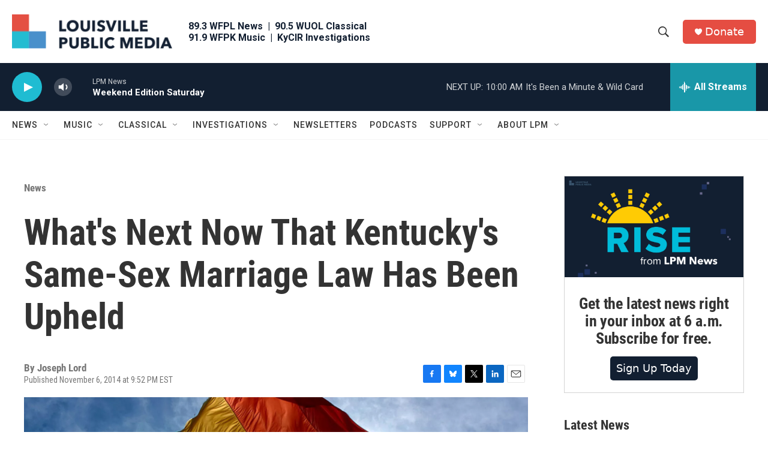

--- FILE ---
content_type: text/html; charset=utf-8
request_url: https://www.google.com/recaptcha/api2/aframe
body_size: 137
content:
<!DOCTYPE HTML><html><head><meta http-equiv="content-type" content="text/html; charset=UTF-8"></head><body><script nonce="xVFQ7CFFt4UdWlI_a1LNRw">/** Anti-fraud and anti-abuse applications only. See google.com/recaptcha */ try{var clients={'sodar':'https://pagead2.googlesyndication.com/pagead/sodar?'};window.addEventListener("message",function(a){try{if(a.source===window.parent){var b=JSON.parse(a.data);var c=clients[b['id']];if(c){var d=document.createElement('img');d.src=c+b['params']+'&rc='+(localStorage.getItem("rc::a")?sessionStorage.getItem("rc::b"):"");window.document.body.appendChild(d);sessionStorage.setItem("rc::e",parseInt(sessionStorage.getItem("rc::e")||0)+1);localStorage.setItem("rc::h",'1768661650195');}}}catch(b){}});window.parent.postMessage("_grecaptcha_ready", "*");}catch(b){}</script></body></html>

--- FILE ---
content_type: text/javascript; charset=utf-8
request_url: https://secure.givelively.org/widgets/simple_donation/kentucky-public-radio-inc.js?show_suggested_amount_buttons=false&show_in_honor_of=false&address_required=false&has_required_custom_question=null
body_size: 173010
content:
  window.GL_widget_disableIframeResizer = false;
    var widgetHTML = "<div allowPaymentRequest=\'true\' class=\'gl-widget gl-widget-simple tw:font-nunito\' data-campaign-closed=\'false\' data-nonprofit-name=\'Louisville Public Media\' data-nonprofit-slug=\'kentucky-public-radio-inc\' data-smart-donations-host=\'https://secure.givelively.org\'>\n<div class=\'gl-widget__frequency-selection-container gl-widget--row\'>\n<button class=\'gl-widget--col gl-widget__btn gl-widget__btn--outline-primary gl-widget__frequency-buttons tw:font-nunito gl-widget--selected-frequency gl-widget--selected-btn\' type=\'button\'>One Time<\/button>\n<button class=\'gl-widget--col gl-widget__btn gl-widget__btn--outline-primary gl-widget__frequency-buttons tw:font-nunito\' type=\'button\'>Monthly<\/button>\n<\/div>\n<div class=\'gl-widget__input-group\'>\n<div class=\'gl-widget__currency gl-widget__currency-symbol\'>\$<\/div>\n<input class=\'gl-widget__donation-input-field gl-widget__form-control\' max=\'100000\' min=\'0\' step=\'1\' type=\'number\' value=\'\'>\n<div class=\'gl-widget__currency gl-widget__currency-abbr\'>USD<\/div>\n<\/div>\n<div class=\'gl-widget__error-message\'>\nPlease enter an amount between \$1-\$100,000.\n<\/div>\n<div class=\'gl-widget__payment\'>\n<button class=\'gl-widget__btn gl-widget__btn--primary gl-widget__donation-submit-button tw:font-nunito\' type=\'button\'>DONATE<\/button>\n<\/div>\n<div class=\'gl-widget__overlay\' tabindex=\'-1\'>\n<img class=\'gl-widget__overlay-spinner\' src=\'https://secure.givelively.org/assets/widget-spinner-3c9830f85caf3cfc33cff2396d72f52dd41957fed9d77d67eadd2979e4554c95.svg\'>\n<\/div>\n<div aria-hidden=\'true\' class=\'gl-modal\' id=\'gl-widget-modal\'>\n<div class=\'gl-modal__overlay\' tabindex=\'-1\'>\n<div aria-modal=\'true\' class=\'gl-modal__container\' role=\'dialog\'>\n<div class=\'gl-modal__content\' tabindex=\'-1\'>\n<iframe allow=\'payment\' class=\'gl-modal__iframe\' frameBorder=\'0\' id=\'gl-widget-modal-iframe\' scrolling=\'yes\' seamless=\'no\' src=\'\' width=\'100%\'><\/iframe>\n<\/div>\n<\/div>\n<\/div>\n<\/div>\n<link href=\'https://fonts.googleapis.com/css?family=Lato|Nunito\' rel=\'stylesheet\'>\n<link href=\'https://secure.givelively.org/assets/tailwind-c5de2c8427c26c5ce5b431a38becb729a805da50f323e6f61d0dd6c5de913c5c.css\' rel=\'stylesheet\'>\n<\/div>\n<style>\n  .gl-modal {\n    display: none !important; }\n    .gl-modal.is-open {\n      display: block !important; }\n    .gl-modal__overlay {\n      align-items: center !important;\n      background: rgba(0, 0, 0, 0.6) !important;\n      bottom: 0 !important;\n      display: flex !important;\n      justify-content: center !important;\n      left: 0 !important;\n      position: fixed !important;\n      right: 0 !important;\n      top: 0 !important;\n      z-index: 9999 !important; }\n    .gl-modal__container {\n      background-color: #fff !important;\n      border-radius: 10px !important;\n      box-sizing: border-box !important;\n      overflow-y: auto !important;\n      max-height: 100% !important;\n      max-width: 500px !important;\n      padding: 0 !important;\n      position: fixed !important;\n      width: 100% !important;\n      z-index: 9999 !important; }\n    .gl-modal__iframe {\n      height: 99vh;\n      overflow: auto !important;\n      width: 100% !important; }\n    .gl-modal--is-responsive .gl-modal__iframe {\n      position: absolute;\n      height: 100%; }\n    @media only screen and (max-device-width: 812px) {\n      .gl-modal__container {\n        left: 0 !important;\n        margin: auto !important;\n        overflow-y: scroll !important;\n        position: fixed !important;\n        right: 0 !important;\n        -webkit-overflow-scrolling: touch !important; }\n      .gl-modal--is-responsive {\n        bottom: 0 !important;\n        top: 0 !important;\n        border-radius: 0 !important; } }\n  .gl-widget-font-family {\n    font-family: \'Lato\', sans-serif !important; }\n  \n  .gl-widget {\n    margin: 0 auto !important;\n    min-width: 250px !important;\n    width: 100% !important;\n    overflow-y: none !important; }\n    .gl-widget * {\n      margin-top: unset !important; }\n    .gl-widget #give-in-honor-container div.popup-card__modal {\n      all: unset;\n      position: fixed !important;\n      top: 0 !important;\n      right: 0 !important;\n      bottom: 0 !important;\n      left: 0 !important;\n      z-index: 9999 !important;\n      display: block !important;\n      opacity: 100 !important;\n      outline: 0 !important;\n      pointer-events: initial !important; }\n      .gl-widget #give-in-honor-container div.popup-card__modal .btn {\n        border-radius: 25px !important;\n        display: block !important;\n        height: initial !important;\n        font-size: 18px !important;\n        padding: 0.375rem 0.75rem !important; }\n      .gl-widget #give-in-honor-container div.popup-card__modal .btn-outline-primary {\n        background-color: #fff !important;\n        border: 2px solid #097886 !important;\n        color: #4a4a4a !important; }\n        .gl-widget #give-in-honor-container div.popup-card__modal .btn-outline-primary.active {\n          background-color: rgba(12, 161, 179, 0.1) !important;\n          border-color: #097886 !important;\n          color: #097886 !important; }\n      .gl-widget #give-in-honor-container div.popup-card__modal .btn-primary {\n        border: 2px solid !important; }\n        .gl-widget #give-in-honor-container div.popup-card__modal .btn-primary:hover {\n          color: #fff !important; }\n      .gl-widget #give-in-honor-container div.popup-card__modal .btn-outline-secondary {\n        background-color: transparent;\n        border: 1px solid #6c757d;\n        color: #4a4a4a; }\n        .gl-widget #give-in-honor-container div.popup-card__modal .btn-outline-secondary:hover {\n          color: #fff !important;\n          background-color: #6c757d !important;\n          border-color: #6c757d !important; }\n      .gl-widget #give-in-honor-container div.popup-card__modal .row {\n        display: flex !important;\n        flex-direction: row !important;\n        flex-wrap: wrap !important;\n        margin: 0 auto !important;\n        width: 100% !important; }\n      .gl-widget #give-in-honor-container div.popup-card__modal div.mt-4 {\n        margin: 0.5em 0 !important; }\n      .gl-widget #give-in-honor-container div.popup-card__modal .invalid-feedback {\n        color: red !important;\n        display: block !important;\n        width: 100% !important; }\n      .gl-widget #give-in-honor-container div.popup-card__modal .btn-block {\n        flex: 1 !important;\n        margin: 1em 0.75em !important; }\n      .gl-widget #give-in-honor-container div.popup-card__modal input {\n        background-color: #fff !important;\n        border: 1px solid #6c757d !important;\n        border-radius: 3px !important;\n        padding: 1em !important;\n        font-size: 18px !important;\n        font-weight: normal !important;\n        flex: 100% !important;\n        margin: 1em 0 !important;\n        width: 100% !important; }\n      .gl-widget #give-in-honor-container div.popup-card__modal .modal-dialog {\n        min-height: calc(100% - 60vh) !important;\n        margin: 1.75rem auto !important;\n        max-width: 500px !important;\n        width: auto !important; }\n      .gl-widget #give-in-honor-container div.popup-card__modal .modal-content {\n        background-color: #fff !important;\n        border: 1px solid rgba(0, 0, 0, 0.2) !important;\n        border-radius: 0.3rem !important;\n        position: relative !important;\n        display: flex !important;\n        flex-direction: column !important;\n        outline: 0 !important;\n        width: 100% !important; }\n      .gl-widget #give-in-honor-container div.popup-card__modal .modal-body {\n        padding: 0 1.5rem !important; }\n      .gl-widget #give-in-honor-container div.popup-card__modal .modal-footer {\n        border: none !important;\n        display: flex !important;\n        align-items: center !important;\n        justify-content: flex-end !important;\n        padding: 1.5rem !important; }\n        .gl-widget #give-in-honor-container div.popup-card__modal .modal-footer .popup-card__action {\n          margin: 0.25em !important;\n          width: 100% !important; }\n      .gl-widget #give-in-honor-container div.popup-card__modal .modal-header {\n        border: none !important;\n        display: flex !important;\n        align-items: flex-start !important;\n        justify-content: space-between !important;\n        padding: 1rem !important; }\n        .gl-widget #give-in-honor-container div.popup-card__modal .modal-header .close {\n          background-color: transparent !important;\n          border: none !important;\n          color: #4a4a4a !important;\n          cursor: pointer !important;\n          outline: none !important;\n          float: right !important;\n          font-size: 1.5rem !important; }\n      .gl-widget #give-in-honor-container div.popup-card__modal .modal-title {\n        font-size: 18px !important;\n        margin: 1.5em 0 1em 0  !important;\n        text-align: center !important;\n        text-transform: uppercase !important;\n        width: 100% !important; }\n      .gl-widget #give-in-honor-container div.popup-card__modal .modal-body {\n        flex: 1 1 auto !important;\n        position: relative !important; }\n    .gl-widget #give-in-honor-container button.popup-card__link {\n      background-color: white !important;\n      border-radius: 25px !important;\n      border: 2px solid #6c757d !important;\n      color: #6c757d !important;\n      font-size: 18px !important;\n      height: initial !important;\n      padding: 0.375rem 0.75rem !important;\n      display: block !important;\n      margin: 1em 0 !important;\n      text-align: center !important;\n      width: 100% !important; }\n      .gl-widget #give-in-honor-container button.popup-card__link:hover {\n        color: #fff !important;\n        background-color: #6c757d !important;\n        border-color: #6c757d !important; }\n    .gl-widget--is-open {\n      overflow: hidden !important;\n      position: fixed !important;\n      left: 0 !important;\n      right: 0 !important;\n      top: 0 !important;\n      bottom: 0 !important; }\n    .gl-widget__error-message {\n      display: none !important;\n      font-size: 12px !important;\n      text-align: center !important;\n      color: red !important;\n      padding: 5px !important; }\n    .gl-widget__overlay {\n      display: none !important;\n      position: fixed !important;\n      top: 0 !important;\n      left: 0 !important;\n      right: 0 !important;\n      bottom: 0 !important;\n      background: rgba(0, 0, 0, 0.6) !important;\n      justify-content: center !important;\n      align-items: center !important;\n      z-index: 1020 !important; }\n      .gl-widget__overlay--show {\n        display: flex !important; }\n      .gl-widget__overlay-spinner {\n        animation: rotate 1.5s linear infinite !important;\n        height: 64px !important;\n        width: 64px !important; }\n  \n  @keyframes rotate {\n    to {\n      transform: rotate(360deg); } }\n    .gl-widget--row {\n      display: flex !important;\n      flex-direction: row !important;\n      flex-wrap: wrap !important; }\n    .gl-widget--col {\n      flex: 5 !important; }\n    .gl-widget__btn {\n      font-size: 18px !important;\n      font-weight: normal !important;\n      text-align: center !important;\n      white-space: nowrap !important;\n      vertical-align: middle !important;\n      user-select: none !important;\n      transition: color 0.15s ease-in-out, background-color 0.15s ease-in-out, border-color 0.15s ease-in-out, box-shadow 0.15s ease-in-out !important;\n      border: 0 !important;\n      border-radius: 3px !important;\n      cursor: pointer !important;\n      line-height: 1.5 !important;\n      margin-left: 2px !important;\n      margin-right: 2px !important; }\n      .gl-widget__btn:first-of-type {\n        margin-left: 0 !important; }\n      .gl-widget__btn:last-of-type {\n        margin-right: 0 !important; }\n      .gl-widget__btn--primary {\n        color: #fff !important; }\n        .gl-widget__btn--primary:hover, .gl-widget__btn--primary:active {\n          background: #868E96 !important;\n          border-color: #868E96 !important;\n          color: #fff !important; }\n        .gl-widget__btn--primary:focus {\n          outline: none !important; }\n      .gl-widget__btn--outline-primary {\n        background-color: #fff !important;\n        border: 1px solid #B2B3B5 !important;\n        color: #B2B3B5 !important;\n        display: inline-block !important;\n        height: 44px !important;\n        padding: 1px !important;\n        margin-bottom: 5px !important; }\n        .gl-widget__btn--outline-primary:hover:not(.gl-widget--selected-btn) {\n          background-color: #868E96 !important;\n          border-color: #868E96 !important;\n          color: #fff !important; }\n        .gl-widget__btn--outline-primary:active, .gl-widget__btn--outline-primary:focus, .gl-widget__btn--outline-primary:hover {\n          color: #fff !important;\n          outline: none !important; }\n    .gl-widget--selected-btn {\n      padding: 0 !important; }\n      .gl-widget--selected-btn:focus {\n        outline: none !important; }\n    .gl-widget__frequency-selection-container {\n      display: -webkit-box !important;\n      display: -moz-box !important;\n      display: -ms-flexbox !important;\n      display: -webkit-flex !important;\n      display: flex !important; }\n    .gl-widget__input-group {\n      border: 1px solid #B2B3B5 !important;\n      border-radius: 3px !important;\n      position: relative !important;\n      display: -webkit-box !important;\n      display: -moz-box !important;\n      display: -ms-flexbox !important;\n      display: -webkit-flex !important;\n      display: flex !important;\n      flex-wrap: wrap !important;\n      align-items: stretch !important; }\n    .gl-widget__form-control {\n      flex: 1 1 auto !important;\n      width: 1% !important;\n      margin: 0 !important;\n      display: block !important;\n      padding: 1rem 0.75rem 0.75rem 0.75rem !important;\n      font-size: 1rem !important;\n      line-height: 1.5 !important;\n      color: #495057 !important;\n      background-clip: padding-box !important;\n      transition: border-color 0.15s ease-in-out, box-shadow 0.15s ease-in-out !important;\n      box-shadow: none !important; }\n    .gl-widget__donation-input-field {\n      height: 50px !important;\n      padding: 0 60px 0 40px !important;\n      background-color: #fff !important;\n      border: 1px !important;\n      border-radius: 3px !important;\n      font-size: 18px !important;\n      font-weight: normal !important;\n      position: relative !important;\n      -moz-appearance: textfield !important; }\n      .gl-widget__donation-input-field::-webkit-input-placeholder {\n        text-align: right !important; }\n      .gl-widget__donation-input-field::-moz-placeholder {\n        text-align: right !important; }\n      .gl-widget__donation-input-field::-ms-input-placeholder {\n        text-align: right !important; }\n      .gl-widget__donation-input-field::-moz-placeholder {\n        text-align: right !important; }\n      .gl-widget__donation-input-field::-webkit-outer-spin-button, .gl-widget__donation-input-field::-webkit-inner-spin-button {\n        -webkit-appearance: none !important; }\n    .gl-widget__currency {\n      background-color: #fcfcfc !important;\n      color: #3b3b3b !important;\n      font-weight: normal !important;\n      height: 46px !important;\n      line-height: 46px !important;\n      margin: 0 !important;\n      position: absolute !important;\n      top: 2px !important;\n      z-index: 1 !important; }\n      .gl-widget__currency-symbol {\n        font-size: 18px !important;\n        left: 18px !important; }\n      .gl-widget__currency-abbr {\n        font-size: 14px !important;\n        right: 18px !important; }\n    .gl-widget__donation-submit-button {\n      height: 54px !important;\n      width: 100% !important; }\n    .gl-widget__payment {\n      margin-top: 5px !important; }\n    .gl-widget__payment-button {\n      display: -webkit-box !important;\n      display: -moz-box !important;\n      display: -ms-flexbox !important;\n      display: -webkit-flex !important;\n      display: flex !important; }\n    .gl-widget__payment-request-button-container {\n      display: none !important;\n      width: 100% !important;\n      min-height: 50px !important; }\n    .gl-widget__other-payment-methods-container {\n      margin-top: 10px !important; }\n    .gl-widget__other-payment-method-link, .gl-widget__give-in-honor-link {\n      cursor: pointer !important;\n      display: inline-block !important;\n      margin-bottom: 5px !important; }\n      .gl-widget__other-payment-method-link img, .gl-widget__give-in-honor-link img {\n        display: inline-block !important; }\n      .gl-widget__other-payment-method-link svg, .gl-widget__give-in-honor-link svg {\n        height: 16px !important;\n        margin-bottom: -4px !important;\n        width: 16px !important; }\n    .gl-widget__give-in-honor-link > svg {\n      margin-right: 5px !important; }\n    .gl-widget__other-payment-method-link-text, .gl-widget__give-in-honor-link-text {\n      font-size: 14px !important;\n      line-height: 22px !important; }\n    .gl-widget__user-pressed-tab *:focus {\n      outline: 2px solid #7AACFE !important;\n      /* for non-webkit browsers */\n      outline: 5px auto -webkit-focus-ring-color !important; }\n    .gl-widget__campaign-closed-container {\n      font-family: \'Nunito\', \'Lato\', Arial, sans-serif !important;\n      text-align: center !important; }\n    .gl-widget__campaign-closed-title {\n      color: #4a4a4a !important;\n      font-size: 1.375rem !important;\n      margin-bottom: .5rem !important; }\n    .gl-widget__campaign-closed-subtitle {\n      color: #9b9b9b !important;\n      font-size: 1rem !important;\n      padding-bottom: 1rem !important; }\n    .gl-widget__campaign-closed-body {\n      color: #4a4a4a !important;\n      padding-bottom: 1rem !important; }\n    .gl-widget__campaign-closed-button {\n      padding: 0.5rem 1rem !important;\n      font-weight: 600 !important;\n      margin: 0.5rem !important; }\n  \n  .gl-widget__btn--primary {\n    background-color: #e54d42 !important;\n    border-color: #e54d42 !important; }\n    .gl-widget__btn--primary:hover {\n      border-color: #7d1811 !important;\n      color: #7d1811 !important; }\n    .gl-widget__btn--primary.disabled, .gl-widget__btn--primary:disabled {\n      background-color: rgba(229, 77, 66, 0.5) !important;\n      border-color: #e54d42 !important; }\n  \n  .gl-widget__btn--outline-primary:active, .gl-widget__btn--outline-primary:focus, .gl-widget__btn--outline-primary:hover {\n    background-color: #e54d42 !important; }\n  \n  .gl-widget__other-payment-method-link-text {\n    color: #e54d42 !important; }\n  \n  .gl-widget__give-in-honor-link svg {\n    fill: #e54d42 !important; }\n  \n  .gl-widget__give-in-honor-link-text {\n    color: #e54d42 !important; }\n  \n  .gl-widget--selected-btn {\n    border: 2px solid #e54d42 !important;\n    background: linear-gradient(rgba(229, 77, 66, 0.1), rgba(229, 77, 66, 0.1)) !important;\n    color: #e54d42 !important; }\n  \n  .gl-widget #give-in-honor-container div.popup-card__modal .btn-primary {\n    background-color: #e54d42 !important;\n    border-color: #e54d42 !important; }\n    .gl-widget #give-in-honor-container div.popup-card__modal .btn-primary:hover {\n      background-color: #c0261a !important;\n      border-color: #c0261a !important; }\n  \n  .gl-widget #give-in-honor-container div.popup-card__modal .btn-outline-secondary.active {\n    background: linear-gradient(rgba(229, 77, 66, 0.1), rgba(229, 77, 66, 0.1)) !important;\n    border-color: #e54d42 !important;\n    box-shadow: 0px 0px 0px 2px #e54d42;\n    color: #e54d42 !important; }\n<\/style>\n\n";

    (()=>{function e(e){function t(e,n,l,c,s){for(var p,h,v,g,m,x=0,S=0,k=0,_=0,T=0,C=0,P=v=p=0,j=0,D=0,F=0,z=0,$=l.length,U=$-1,B="",W="",q="",V="";j<$;){if(h=l.charCodeAt(j),j===U&&S+_+k+x!==0&&(0!==S&&(h=47===S?10:47),_=k=x=0,$++,U++),S+_+k+x===0){if(j===U&&(0<D&&(B=B.replace(d,"")),0<B.trim().length)){switch(h){case 32:case 9:case 59:case 13:case 10:break;default:B+=l.charAt(j)}h=59}switch(h){case 123:for(p=(B=B.trim()).charCodeAt(0),v=1,z=++j;j<$;){switch(h=l.charCodeAt(j)){case 123:v++;break;case 125:v--;break;case 47:switch(h=l.charCodeAt(j+1)){case 42:case 47:e:{for(P=j+1;P<U;++P)switch(l.charCodeAt(P)){case 47:if(42===h&&42===l.charCodeAt(P-1)&&j+2!==P){j=P+1;break e}break;case 10:if(47===h){j=P+1;break e}}j=P}}break;case 91:h++;case 40:h++;case 34:case 39:for(;j++<U&&l.charCodeAt(j)!==h;);}if(0===v)break;j++}switch(v=l.substring(z,j),0===p&&(p=(B=B.replace(f,"").trim()).charCodeAt(0)),p){case 64:switch(0<D&&(B=B.replace(d,"")),h=B.charCodeAt(1)){case 100:case 109:case 115:case 45:D=n;break;default:D=M}if(z=(v=t(n,D,v,h,s+1)).length,0<N&&(m=u(3,v,D=r(M,B,F),n,I,A,z,h,s,c),B=D.join(""),void 0!==m&&0===(z=(v=m.trim()).length)&&(h=0,v="")),0<z)switch(h){case 115:B=B.replace(E,a);case 100:case 109:case 45:v=B+"{"+v+"}";break;case 107:v=(B=B.replace(y,"$1 $2"))+"{"+v+"}",v=1===R||2===R&&i("@"+v,3)?"@-webkit-"+v+"@"+v:"@"+v;break;default:v=B+v,112===c&&(W+=v,v="")}else v="";break;default:v=t(n,r(n,B,F),v,c,s+1)}q+=v,v=F=D=P=p=0,B="",h=l.charCodeAt(++j);break;case 125:case 59:if(1<(z=(B=(0<D?B.replace(d,""):B).trim()).length))switch(0===P&&(p=B.charCodeAt(0),45===p||96<p&&123>p)&&(z=(B=B.replace(" ",":")).length),0<N&&void 0!==(m=u(1,B,n,e,I,A,W.length,c,s,c))&&0===(z=(B=m.trim()).length)&&(B="\0\0"),p=B.charCodeAt(0),h=B.charCodeAt(1),p){case 0:break;case 64:if(105===h||99===h){V+=B+l.charAt(j);break}default:58!==B.charCodeAt(z-1)&&(W+=o(B,p,h,B.charCodeAt(2)))}F=D=P=p=0,B="",h=l.charCodeAt(++j)}}switch(h){case 13:case 10:47===S?S=0:1+p===0&&107!==c&&0<B.length&&(D=1,B+="\0"),0<N*L&&u(0,B,n,e,I,A,W.length,c,s,c),A=1,I++;break;case 59:case 125:if(S+_+k+x===0){A++;break}default:switch(A++,g=l.charAt(j),h){case 9:case 32:if(_+x+S===0)switch(T){case 44:case 58:case 9:case 32:g="";break;default:32!==h&&(g=" ")}break;case 0:g="\\0";break;case 12:g="\\f";break;case 11:g="\\v";break;case 38:_+S+x===0&&(D=F=1,g="\f"+g);break;case 108:if(_+S+x+O===0&&0<P)switch(j-P){case 2:112===T&&58===l.charCodeAt(j-3)&&(O=T);case 8:111===C&&(O=C)}break;case 58:_+S+x===0&&(P=j);break;case 44:S+k+_+x===0&&(D=1,g+="\r");break;case 34:case 39:0===S&&(_=_===h?0:0===_?h:_);break;case 91:_+S+k===0&&x++;break;case 93:_+S+k===0&&x--;break;case 41:_+S+x===0&&k--;break;case 40:if(_+S+x===0){if(0===p)switch(2*T+3*C){case 533:break;default:p=1}k++}break;case 64:S+k+_+x+P+v===0&&(v=1);break;case 42:case 47:if(!(0<_+x+k))switch(S){case 0:switch(2*h+3*l.charCodeAt(j+1)){case 235:S=47;break;case 220:z=j,S=42}break;case 42:47===h&&42===T&&z+2!==j&&(33===l.charCodeAt(z+2)&&(W+=l.substring(z,j+1)),g="",S=0)}}0===S&&(B+=g)}C=T,T=h,j++}if(0<(z=W.length)){if(D=n,0<N&&(void 0!==(m=u(2,W,D,e,I,A,z,c,s,c))&&0===(W=m).length))return V+W+q;if(W=D.join(",")+"{"+W+"}",R*O!=0){switch(2!==R||i(W,2)||(O=0),O){case 111:W=W.replace(w,":-moz-$1")+W;break;case 112:W=W.replace(b,"::-webkit-input-$1")+W.replace(b,"::-moz-$1")+W.replace(b,":-ms-input-$1")+W}O=0}}return V+W+q}function r(e,t,r){var o=t.trim().split(g);t=o;var i=o.length,a=e.length;switch(a){case 0:case 1:var u=0;for(e=0===a?"":e[0]+" ";u<i;++u)t[u]=n(e,t[u],r).trim();break;default:var l=u=0;for(t=[];u<i;++u)for(var c=0;c<a;++c)t[l++]=n(e[c]+" ",o[u],r).trim()}return t}function n(e,t,r){var n=t.charCodeAt(0);switch(33>n&&(n=(t=t.trim()).charCodeAt(0)),n){case 38:return t.replace(m,"$1"+e.trim());case 58:return e.trim()+t.replace(m,"$1"+e.trim());default:if(0<1*r&&0<t.indexOf("\f"))return t.replace(m,(58===e.charCodeAt(0)?"":"$1")+e.trim())}return e+t}function o(e,t,r,n){var a=e+";",u=2*t+3*r+4*n;if(944===u){e=a.indexOf(":",9)+1;var l=a.substring(e,a.length-1).trim();return l=a.substring(0,e).trim()+l+";",1===R||2===R&&i(l,1)?"-webkit-"+l+l:l}if(0===R||2===R&&!i(a,1))return a;switch(u){case 1015:return 97===a.charCodeAt(10)?"-webkit-"+a+a:a;case 951:return 116===a.charCodeAt(3)?"-webkit-"+a+a:a;case 963:return 110===a.charCodeAt(5)?"-webkit-"+a+a:a;case 1009:if(100!==a.charCodeAt(4))break;case 969:case 942:return"-webkit-"+a+a;case 978:return"-webkit-"+a+"-moz-"+a+a;case 1019:case 983:return"-webkit-"+a+"-moz-"+a+"-ms-"+a+a;case 883:if(45===a.charCodeAt(8))return"-webkit-"+a+a;if(0<a.indexOf("image-set(",11))return a.replace(C,"$1-webkit-$2")+a;break;case 932:if(45===a.charCodeAt(4))switch(a.charCodeAt(5)){case 103:return"-webkit-box-"+a.replace("-grow","")+"-webkit-"+a+"-ms-"+a.replace("grow","positive")+a;case 115:return"-webkit-"+a+"-ms-"+a.replace("shrink","negative")+a;case 98:return"-webkit-"+a+"-ms-"+a.replace("basis","preferred-size")+a}return"-webkit-"+a+"-ms-"+a+a;case 964:return"-webkit-"+a+"-ms-flex-"+a+a;case 1023:if(99!==a.charCodeAt(8))break;return"-webkit-box-pack"+(l=a.substring(a.indexOf(":",15)).replace("flex-","").replace("space-between","justify"))+"-webkit-"+a+"-ms-flex-pack"+l+a;case 1005:return h.test(a)?a.replace(p,":-webkit-")+a.replace(p,":-moz-")+a:a;case 1e3:switch(t=(l=a.substring(13).trim()).indexOf("-")+1,l.charCodeAt(0)+l.charCodeAt(t)){case 226:l=a.replace(x,"tb");break;case 232:l=a.replace(x,"tb-rl");break;case 220:l=a.replace(x,"lr");break;default:return a}return"-webkit-"+a+"-ms-"+l+a;case 1017:if(-1===a.indexOf("sticky",9))break;case 975:switch(t=(a=e).length-10,u=(l=(33===a.charCodeAt(t)?a.substring(0,t):a).substring(e.indexOf(":",7)+1).trim()).charCodeAt(0)+(0|l.charCodeAt(7))){case 203:if(111>l.charCodeAt(8))break;case 115:a=a.replace(l,"-webkit-"+l)+";"+a;break;case 207:case 102:a=a.replace(l,"-webkit-"+(102<u?"inline-":"")+"box")+";"+a.replace(l,"-webkit-"+l)+";"+a.replace(l,"-ms-"+l+"box")+";"+a}return a+";";case 938:if(45===a.charCodeAt(5))switch(a.charCodeAt(6)){case 105:return l=a.replace("-items",""),"-webkit-"+a+"-webkit-box-"+l+"-ms-flex-"+l+a;case 115:return"-webkit-"+a+"-ms-flex-item-"+a.replace(k,"")+a;default:return"-webkit-"+a+"-ms-flex-line-pack"+a.replace("align-content","").replace(k,"")+a}break;case 973:case 989:if(45!==a.charCodeAt(3)||122===a.charCodeAt(4))break;case 931:case 953:if(!0===T.test(e))return 115===(l=e.substring(e.indexOf(":")+1)).charCodeAt(0)?o(e.replace("stretch","fill-available"),t,r,n).replace(":fill-available",":stretch"):a.replace(l,"-webkit-"+l)+a.replace(l,"-moz-"+l.replace("fill-",""))+a;break;case 962:if(a="-webkit-"+a+(102===a.charCodeAt(5)?"-ms-"+a:"")+a,r+n===211&&105===a.charCodeAt(13)&&0<a.indexOf("transform",10))return a.substring(0,a.indexOf(";",27)+1).replace(v,"$1-webkit-$2")+a}return a}function i(e,t){var r=e.indexOf(1===t?":":"{"),n=e.substring(0,3!==t?r:10);return r=e.substring(r+1,e.length-1),j(2!==t?n:n.replace(_,"$1"),r,t)}function a(e,t){var r=o(t,t.charCodeAt(0),t.charCodeAt(1),t.charCodeAt(2));return r!==t+";"?r.replace(S," or ($1)").substring(4):"("+t+")"}function u(e,t,r,n,o,i,a,u,l,c){for(var f,d=0,p=t;d<N;++d)switch(f=P[d].call(s,e,p,r,n,o,i,a,u,l,c)){case void 0:case!1:case!0:case null:break;default:p=f}if(p!==t)return p}function l(e){switch(e){case void 0:case null:N=P.length=0;break;default:if("function"==typeof e)P[N++]=e;else if("object"==typeof e)for(var t=0,r=e.length;t<r;++t)l(e[t]);else L=0|!!e}return l}function c(e){return void 0!==(e=e.prefix)&&(j=null,e?"function"!=typeof e?R=1:(R=2,j=e):R=0),c}function s(e,r){var n=e;if(33>n.charCodeAt(0)&&(n=n.trim()),n=[n],0<N){var o=u(-1,r,n,n,I,A,0,0,0,0);void 0!==o&&"string"==typeof o&&(r=o)}var i=t(M,n,r,0,0);return 0<N&&(void 0!==(o=u(-2,i,n,n,I,A,i.length,0,0,0))&&(i=o)),"",O=0,A=I=1,i}var f=/^\0+/g,d=/[\0\r\f]/g,p=/: */g,h=/zoo|gra/,v=/([,: ])(transform)/g,g=/,\r+?/g,m=/([\t\r\n ])*\f?&/g,y=/@(k\w+)\s*(\S*)\s*/,b=/::(place)/g,w=/:(read-only)/g,x=/[svh]\w+-[tblr]{2}/,E=/\(\s*(.*)\s*\)/g,S=/([\s\S]*?);/g,k=/-self|flex-/g,_=/[^]*?(:[rp][el]a[\w-]+)[^]*/,T=/stretch|:\s*\w+\-(?:conte|avail)/,C=/([^-])(image-set\()/,A=1,I=1,O=0,R=1,M=[],P=[],N=0,j=null,L=0;return s.use=l,s.set=c,void 0!==e&&c(e),s}function t(e){var t=Object.create(null);return function(r){return void 0===t[r]&&(t[r]=e(r)),t[r]}}function r(){return(r=Object.assign||function(e){for(var t=1;t<arguments.length;t++){var r=arguments[t];for(var n in r)Object.prototype.hasOwnProperty.call(r,n)&&(e[n]=r[n])}return e}).apply(this,arguments)}function n(e){return"function"==typeof e}function o(e){return e.displayName||e.name||"Component"}function i(e){return e&&"string"==typeof e.styledComponentId}function a(e){for(var t=arguments.length,r=new Array(t>1?t-1:0),n=1;n<t;n++)r[n-1]=arguments[n];throw new Error("An error occurred. See https://git.io/JUIaE#"+e+" for more information."+(r.length>0?" Args: "+r.join(", "):""))}function u(e){var t,r="";for(t=Math.abs(e);t>52;t=t/52|0)r=jh(t%52)+r;return(jh(t%52)+r).replace(Nh,"$1-$2")}function l(e){for(var t=0;t<e.length;t+=1){var r=e[t];if(n(r)&&!i(r))return!1}return!0}function c(e){function t(e,t,a,u){void 0===u&&(u="&");var l=e.replace($h,""),c=t&&a?a+" "+t+" { "+l+" }":l;return r=u,n=t,o=new RegExp("\\"+n+"\\b","g"),i=new RegExp("(\\"+n+"\\b){2,}"),d(a||!t?"":t,c)}var r,n,o,i,u=void 0===e?fh:e,l=u.options,c=void 0===l?fh:l,s=u.plugins,f=void 0===s?sh:s,d=new nh(c),p=[],h=function(e){function t(t){if(t)try{e(t+"}")}catch{}}return function(r,n,o,i,a,u,l,c,s,f){switch(r){case 1:if(0===s&&64===n.charCodeAt(0))return e(n+";"),"";break;case 2:if(0===c)return n+"/*|*/";break;case 3:switch(c){case 102:case 112:return e(o[0]+n),"";default:return n+(0===f?"/*|*/":"")}case-2:n.split("/*|*/}").forEach(t)}}}((function(e){p.push(e)})),v=function(e,t,o){return 0===t&&-1!==Uh.indexOf(o[n.length])||o.match(i)?e:"."+r};return d.use([].concat(f,[function(e,t,r){2===e&&r.length&&r[0].lastIndexOf(n)>0&&(r[0]=r[0].replace(o,v))},h,function(e){if(-2===e){var t=p;return p=[],t}}])),t.hash=f.length?f.reduce((function(e,t){return t.name||a(15),Lh(e,t.name)}),5381).toString():"",t}function s(){return(0,th.useContext)(Bh)||qh}function f(){return(0,th.useContext)(Wh)||Vh}function d(e){var t=(0,th.useState)(e.stylisPlugins),r=t[0],n=t[1],o=s(),i=(0,th.useMemo)((function(){var t=o;return e.sheet?t=e.sheet:e.target&&(t=t.reconstructWithOptions({target:e.target},!1)),e.disableCSSOMInjection&&(t=t.reconstructWithOptions({useCSSOMInjection:!1})),t}),[e.disableCSSOMInjection,e.sheet,e.target]),a=(0,th.useMemo)((function(){return c({options:{prefix:!e.disableVendorPrefixes},plugins:r})}),[e.disableVendorPrefixes,r]);return(0,th.useEffect)((function(){(0,rh.default)(r,e.stylisPlugins)||n(e.stylisPlugins)}),[e.stylisPlugins]),th.default.createElement(Bh.Provider,{value:i},th.default.createElement(Wh.Provider,{value:a},e.children))}function p(e){return Gh.test(e)?e.replace(Kh,Qh).replace(Yh,"-ms-"):e}function h(e,t,r,o){if(Array.isArray(e)){for(var a,u=[],l=0,c=e.length;l<c;l+=1)""!==(a=h(e[l],t,r,o))&&(Array.isArray(a)?u.push.apply(u,a):u.push(a));return u}return Xh(e)?"":i(e)?"."+e.styledComponentId:n(e)?"function"!=typeof(s=e)||s.prototype&&s.prototype.isReactComponent||!t?e:h(e(t),t,r,o):e instanceof Hh?r?(e.inject(r,o),e.getName(o)):e:ch(e)?function e(t,r){var o,i,a=[];for(var u in t)t.hasOwnProperty(u)&&!Xh(t[u])&&(Array.isArray(t[u])&&t[u].isCss||n(t[u])?a.push(p(u)+":",t[u],";"):ch(t[u])?a.push.apply(a,e(t[u],u)):a.push(p(u)+": "+(o=u,(null==(i=t[u])||"boolean"==typeof i||""===i?"":"number"!=typeof i||0===i||o in oh||o.startsWith("--")?String(i).trim():i+"px")+";")));return r?[r+" {"].concat(a,["}"]):a}(e):e.toString();var s}function v(e){for(var t=arguments.length,r=new Array(t>1?t-1:0),o=1;o<t;o++)r[o-1]=arguments[o];return n(e)||ch(e)?Zh(h(lh(sh,[e].concat(r)))):0===r.length&&1===e.length&&"string"==typeof e[0]?e:Zh(h(lh(e,r)))}function g(e){return e.replace(ev,"-").replace(tv,"")}function m(e){return"string"==typeof e&&!0}function y(e,t,r){var n=e[r];nv(t)&&nv(n)?b(n,t):e[r]=t}function b(e){for(var t=arguments.length,r=new Array(t>1?t-1:0),n=1;n<t;n++)r[n-1]=arguments[n];for(var o=0,i=r;o<i.length;o++){var a=i[o];if(nv(a))for(var u in a)ov(u)&&y(e,a[u],u)}return e}function w(e,t,a){var u,l=i(e),c=!m(e),d=t.attrs,p=void 0===d?sh:d,h=t.componentId,v=void 0===h?function(e,t){var r="string"!=typeof e?"sc":g(e);av[r]=(av[r]||0)+1;var n=r+"-"+rv("5.3.11"+r+av[r]);return t?t+"-"+n:n}(t.displayName,t.parentComponentId):h,y=t.displayName,x=void 0===y?m(u=e)?"styled."+u:"Styled("+o(u)+")":y,E=t.displayName&&t.componentId?g(t.displayName)+"-"+t.componentId:t.componentId||v,S=l&&e.attrs?Array.prototype.concat(e.attrs,p).filter(Boolean):p,k=t.shouldForwardProp;l&&e.shouldForwardProp&&(k=t.shouldForwardProp?function(r,n,o){return e.shouldForwardProp(r,n,o)&&t.shouldForwardProp(r,n,o)}:e.shouldForwardProp);var _,T=new zh(a,E,l?e.componentStyle:void 0),C=T.isStatic&&0===p.length,A=function(e,t){return function(e,t,o,i){var a,u,l,c,d,p=e.attrs,h=e.componentStyle,v=e.defaultProps,g=e.foldedComponentIds,y=e.shouldForwardProp,b=e.styledComponentId,w=e.target,x=function(e,t,o){void 0===e&&(e=fh);var i=r({},t,{theme:e}),a={};return o.forEach((function(e){var t,r,o,u=e;for(t in n(u)&&(u=u(i)),u)i[t]=a[t]="className"===t?(r=a[t],o=u[t],r&&o?r+" "+o:r||o):u[t]})),[i,a]}(Jh(t,(0,th.useContext)(iv),v)||fh,t,p),E=x[0],S=x[1],k=(a=h,u=i,l=E,c=s(),d=f(),u?a.generateAndInjectStyles(fh,c,d):a.generateAndInjectStyles(l,c,d)),_=o,T=S.$as||t.$as||S.as||t.as||w,C=m(T),A=S!==t?r({},t,{},S):t,I={};for(var O in A)"$"!==O[0]&&"as"!==O&&("forwardedAs"===O?I.as=A[O]:(y?y(O,ah,T):!C||ah(O))&&(I[O]=A[O]));return t.style&&S.style!==t.style&&(I.style=r({},t.style,{},S.style)),I.className=Array.prototype.concat(g,b,k!==b?k:null,t.className,S.className).filter(Boolean).join(" "),I.ref=_,(0,th.createElement)(T,I)}(_,e,t,C)};return A.displayName=x,(_=th.default.forwardRef(A)).attrs=S,_.componentStyle=T,_.displayName=x,_.shouldForwardProp=k,_.foldedComponentIds=l?Array.prototype.concat(e.foldedComponentIds,e.styledComponentId):sh,_.styledComponentId=E,_.target=l?e.target:e,_.withComponent=function(e){var n=t.componentId,i=function(e,t){if(null==e)return{};var r,n,o={},i=Object.keys(e);for(n=0;n<i.length;n++)r=i[n],t.indexOf(r)>=0||(o[r]=e[r]);return o}(t,["componentId"]),u=n&&n+"-"+(m(e)?e:g(o(e)));return w(e,r({},i,{attrs:S,componentId:u}),a)},Object.defineProperty(_,"defaultProps",{get:function(){return this._foldedDefaultProps},set:function(t){this._foldedDefaultProps=l?b({},e.defaultProps,t):t}}),Object.defineProperty(_,"toString",{value:function(){return"."+_.styledComponentId}}),c&&(0,uh.default)(_,e,{attrs:!0,componentStyle:!0,displayName:!0,foldedComponentIds:!0,shouldForwardProp:!0,styledComponentId:!0,target:!0,withComponent:!0}),_}function x(e){switch(e){case"primaryOutline":return hv;case"primaryDarker":return yv;case"primaryOutlinePadded":return mv;case"secondaryOutline":return pv;case"secondary":return bv;case"pillSecondary":return Ev;case"pillDanger":return kv;case"pillPrimary":return Sv;case"primaryDanger":return _v;case"primaryPadded":return gv;case"secondaryPadded":return wv;default:return vv}}var E=Object.create,S=Object.defineProperty,k=Object.getOwnPropertyDescriptor,_=Object.getOwnPropertyNames,T=Object.getPrototypeOf,C=Object.prototype.hasOwnProperty,A=(e,t)=>()=>(e&&(t=e(e=0)),t),I=(e,t)=>()=>(t||e((t={exports:{}}).exports,t),t.exports),O=(e,t,r,n)=>{if(t&&"object"==typeof t||"function"==typeof t)for(let o of _(t))!C.call(e,o)&&o!==r&&S(e,o,{get:()=>t[o],enumerable:!(n=k(t,o))||n.enumerable});return e},R=(e,t,r)=>(r=null!=e?E(T(e)):{},O(!t&&e&&e.__esModule?r:S(r,"default",{value:e,enumerable:!0}),e)),M=A((()=>{(typeof window<"u"?window:typeof global<"u"?global:typeof self<"u"?self:{}).SENTRY_RELEASE={id:"3b8152223c8e29310bad7146954bdd9e3f194b7a"}})),P=I(((e,t)=>{M();var r=function(e){return e&&e.Math==Math&&e};t.exports=r("object"==typeof globalThis&&globalThis)||r("object"==typeof window&&window)||r("object"==typeof self&&self)||r("object"==typeof global&&global)||function(){return this}()||Function("return this")()})),N=I(((e,t)=>{M(),t.exports=function(e){try{return!!e()}catch{return!0}}})),j=I(((e,t)=>{M();var r=N();t.exports=!r((function(){return 7!=Object.defineProperty({},1,{get:function(){return 7}})[1]}))})),L=I(((e,t)=>{M();var r=N();t.exports=!r((function(){var e=function(){}.bind();return"function"!=typeof e||e.hasOwnProperty("prototype")}))})),D=I(((e,t)=>{M();var r=L(),n=Function.prototype.call;t.exports=r?n.bind(n):function(){return n.apply(n,arguments)}})),F=I((e=>{"use strict";M();var t={}.propertyIsEnumerable,r=Object.getOwnPropertyDescriptor,n=r&&!t.call({1:2},1);e.f=n?function(e){var t=r(this,e);return!!t&&t.enumerable}:t})),z=I(((e,t)=>{M(),t.exports=function(e,t){return{enumerable:!(1&e),configurable:!(2&e),writable:!(4&e),value:t}}})),$=I(((e,t)=>{M();var r=L(),n=Function.prototype,o=n.call,i=r&&n.bind.bind(o,o);t.exports=r?i:function(e){return function(){return o.apply(e,arguments)}}})),U=I(((e,t)=>{M();var r=$(),n=r({}.toString),o=r("".slice);t.exports=function(e){return o(n(e),8,-1)}})),B=I(((e,t)=>{M();var r=$(),n=N(),o=U(),i=Object,a=r("".split);t.exports=n((function(){return!i("z").propertyIsEnumerable(0)}))?function(e){return"String"==o(e)?a(e,""):i(e)}:i})),W=I(((e,t)=>{M(),t.exports=function(e){return null==e}})),q=I(((e,t)=>{M();var r=W(),n=TypeError;t.exports=function(e){if(r(e))throw n("Can't call method on "+e);return e}})),V=I(((e,t)=>{M();var r=B(),n=q();t.exports=function(e){return r(n(e))}})),H=I(((e,t)=>{M();var r="object"==typeof document&&document.all,n=typeof r>"u"&&void 0!==r;t.exports={all:r,IS_HTMLDDA:n}})),G=I(((e,t)=>{M();var r=H(),n=r.all;t.exports=r.IS_HTMLDDA?function(e){return"function"==typeof e||e===n}:function(e){return"function"==typeof e}})),K=I(((e,t)=>{M();var r=G(),n=H(),o=n.all;t.exports=n.IS_HTMLDDA?function(e){return"object"==typeof e?null!==e:r(e)||e===o}:function(e){return"object"==typeof e?null!==e:r(e)}})),Y=I(((e,t)=>{M();var r=P(),n=G(),o=function(e){return n(e)?e:void 0};t.exports=function(e,t){return arguments.length<2?o(r[e]):r[e]&&r[e][t]}})),Q=I(((e,t)=>{M();var r=$();t.exports=r({}.isPrototypeOf)})),X=I(((e,t)=>{M();var r=Y();t.exports=r("navigator","userAgent")||""})),Z=I(((e,t)=>{M();var r,n,o=P(),i=X(),a=o.process,u=o.Deno,l=a&&a.versions||u&&u.version,c=l&&l.v8;c&&(n=(r=c.split("."))[0]>0&&r[0]<4?1:+(r[0]+r[1])),!n&&i&&((!(r=i.match(/Edge\/(\d+)/))||r[1]>=74)&&((r=i.match(/Chrome\/(\d+)/))&&(n=+r[1]))),t.exports=n})),J=I(((e,t)=>{M();var r=Z(),n=N();t.exports=!!Object.getOwnPropertySymbols&&!n((function(){var e=Symbol();return!String(e)||!(Object(e)instanceof Symbol)||!Symbol.sham&&r&&r<41}))})),ee=I(((e,t)=>{M();var r=J();t.exports=r&&!Symbol.sham&&"symbol"==typeof Symbol.iterator})),te=I(((e,t)=>{M();var r=Y(),n=G(),o=Q(),i=ee(),a=Object;t.exports=i?function(e){return"symbol"==typeof e}:function(e){var t=r("Symbol");return n(t)&&o(t.prototype,a(e))}})),re=I(((e,t)=>{M();var r=String;t.exports=function(e){try{return r(e)}catch{return"Object"}}})),ne=I(((e,t)=>{M();var r=G(),n=re(),o=TypeError;t.exports=function(e){if(r(e))return e;throw o(n(e)+" is not a function")}})),oe=I(((e,t)=>{M();var r=ne(),n=W();t.exports=function(e,t){var o=e[t];return n(o)?void 0:r(o)}})),ie=I(((e,t)=>{M();var r=D(),n=G(),o=K(),i=TypeError;t.exports=function(e,t){var a,u;if("string"===t&&n(a=e.toString)&&!o(u=r(a,e))||n(a=e.valueOf)&&!o(u=r(a,e))||"string"!==t&&n(a=e.toString)&&!o(u=r(a,e)))return u;throw i("Can't convert object to primitive value")}})),ae=I(((e,t)=>{M(),t.exports=!1})),ue=I(((e,t)=>{M();var r=P(),n=Object.defineProperty;t.exports=function(e,t){try{n(r,e,{value:t,configurable:!0,writable:!0})}catch{r[e]=t}return t}})),le=I(((e,t)=>{M();var r=P(),n=ue(),o="__core-js_shared__",i=r[o]||n(o,{});t.exports=i})),ce=I(((e,t)=>{M();var r=ae(),n=le();(t.exports=function(e,t){return n[e]||(n[e]=void 0!==t?t:{})})("versions",[]).push({version:"3.26.1",mode:r?"pure":"global",copyright:"\xa9 2014-2022 Denis Pushkarev (zloirock.ru)",license:"https://github.com/zloirock/core-js/blob/v3.26.1/LICENSE",source:"https://github.com/zloirock/core-js"})})),se=I(((e,t)=>{M();var r=q(),n=Object;t.exports=function(e){return n(r(e))}})),fe=I(((e,t)=>{M();var r=$(),n=se(),o=r({}.hasOwnProperty);t.exports=Object.hasOwn||function(e,t){return o(n(e),t)}})),de=I(((e,t)=>{M();var r=$(),n=0,o=Math.random(),i=r(1..toString);t.exports=function(e){return"Symbol("+(void 0===e?"":e)+")_"+i(++n+o,36)}})),pe=I(((e,t)=>{M();var r=P(),n=ce(),o=fe(),i=de(),a=J(),u=ee(),l=n("wks"),c=r.Symbol,s=c&&c.for,f=u?c:c&&c.withoutSetter||i;t.exports=function(e){if(!o(l,e)||!a&&"string"!=typeof l[e]){var t="Symbol."+e;a&&o(c,e)?l[e]=c[e]:l[e]=u&&s?s(t):f(t)}return l[e]}})),he=I(((e,t)=>{M();var r=D(),n=K(),o=te(),i=oe(),a=ie(),u=pe(),l=TypeError,c=u("toPrimitive");t.exports=function(e,t){if(!n(e)||o(e))return e;var u,s=i(e,c);if(s){if(void 0===t&&(t="default"),u=r(s,e,t),!n(u)||o(u))return u;throw l("Can't convert object to primitive value")}return void 0===t&&(t="number"),a(e,t)}})),ve=I(((e,t)=>{M();var r=he(),n=te();t.exports=function(e){var t=r(e,"string");return n(t)?t:t+""}})),ge=I(((e,t)=>{M();var r=P(),n=K(),o=r.document,i=n(o)&&n(o.createElement);t.exports=function(e){return i?o.createElement(e):{}}})),me=I(((e,t)=>{M();var r=j(),n=N(),o=ge();t.exports=!r&&!n((function(){return 7!=Object.defineProperty(o("div"),"a",{get:function(){return 7}}).a}))})),ye=I((e=>{M();var t=j(),r=D(),n=F(),o=z(),i=V(),a=ve(),u=fe(),l=me(),c=Object.getOwnPropertyDescriptor;e.f=t?c:function(e,t){if(e=i(e),t=a(t),l)try{return c(e,t)}catch{}if(u(e,t))return o(!r(n.f,e,t),e[t])}})),be=I(((e,t)=>{M();var r=j(),n=N();t.exports=r&&n((function(){return 42!=Object.defineProperty((function(){}),"prototype",{value:42,writable:!1}).prototype}))})),we=I(((e,t)=>{M();var r=K(),n=String,o=TypeError;t.exports=function(e){if(r(e))return e;throw o(n(e)+" is not an object")}})),xe=I((e=>{M();var t=j(),r=me(),n=be(),o=we(),i=ve(),a=TypeError,u=Object.defineProperty,l=Object.getOwnPropertyDescriptor,c="enumerable",s="configurable",f="writable";e.f=t?n?function(e,t,r){if(o(e),t=i(t),o(r),"function"==typeof e&&"prototype"===t&&"value"in r&&f in r&&!r[f]){var n=l(e,t);n&&n[f]&&(e[t]=r.value,r={configurable:s in r?r[s]:n[s],enumerable:c in r?r[c]:n[c],writable:!1})}return u(e,t,r)}:u:function(e,t,n){if(o(e),t=i(t),o(n),r)try{return u(e,t,n)}catch{}if("get"in n||"set"in n)throw a("Accessors not supported");return"value"in n&&(e[t]=n.value),e}})),Ee=I(((e,t)=>{M();var r=j(),n=xe(),o=z();t.exports=r?function(e,t,r){return n.f(e,t,o(1,r))}:function(e,t,r){return e[t]=r,e}})),Se=I(((e,t)=>{M();var r=j(),n=fe(),o=Function.prototype,i=r&&Object.getOwnPropertyDescriptor,a=n(o,"name"),u=a&&"something"===function(){}.name,l=a&&(!r||r&&i(o,"name").configurable);t.exports={EXISTS:a,PROPER:u,CONFIGURABLE:l}})),ke=I(((e,t)=>{M();var r=$(),n=G(),o=le(),i=r(Function.toString);n(o.inspectSource)||(o.inspectSource=function(e){return i(e)}),t.exports=o.inspectSource})),_e=I(((e,t)=>{M();var r=P(),n=G(),o=r.WeakMap;t.exports=n(o)&&/native code/.test(String(o))})),Te=I(((e,t)=>{M();var r=ce(),n=de(),o=r("keys");t.exports=function(e){return o[e]||(o[e]=n(e))}})),Ce=I(((e,t)=>{M(),t.exports={}})),Ae=I(((e,t)=>{M();var r,n,o,i,a,u=_e(),l=P(),c=K(),s=Ee(),f=fe(),d=le(),p=Te(),h=Ce(),v="Object already initialized",g=l.TypeError,m=l.WeakMap,y=function(e){return o(e)?n(e):r(e,{})},b=function(e){return function(t){var r;if(!c(t)||(r=n(t)).type!==e)throw g("Incompatible receiver, "+e+" required");return r}};u||d.state?((i=d.state||(d.state=new m)).get=i.get,i.has=i.has,i.set=i.set,r=function(e,t){if(i.has(e))throw g(v);return t.facade=e,i.set(e,t),t},n=function(e){return i.get(e)||{}},o=function(e){return i.has(e)}):(h[a=p("state")]=!0,r=function(e,t){if(f(e,a))throw g(v);return t.facade=e,s(e,a,t),t},n=function(e){return f(e,a)?e[a]:{}},o=function(e){return f(e,a)}),t.exports={set:r,get:n,has:o,enforce:y,getterFor:b}})),Ie=I(((e,t)=>{M();var r=N(),n=G(),o=fe(),i=j(),a=Se().CONFIGURABLE,u=ke(),l=Ae(),c=l.enforce,s=l.get,f=Object.defineProperty,d=i&&!r((function(){return 8!==f((function(){}),"length",{value:8}).length})),p=String(String).split("String"),h=t.exports=function(e,t,r){"Symbol("===String(t).slice(0,7)&&(t="["+String(t).replace(/^Symbol\(([^)]*)\)/,"$1")+"]"),r&&r.getter&&(t="get "+t),r&&r.setter&&(t="set "+t),(!o(e,"name")||a&&e.name!==t)&&(i?f(e,"name",{value:t,configurable:!0}):e.name=t),d&&r&&o(r,"arity")&&e.length!==r.arity&&f(e,"length",{value:r.arity});try{r&&o(r,"constructor")&&r.constructor?i&&f(e,"prototype",{writable:!1}):e.prototype&&(e.prototype=void 0)}catch{}var n=c(e);return o(n,"source")||(n.source=p.join("string"==typeof t?t:"")),e};Function.prototype.toString=h((function(){return n(this)&&s(this).source||u(this)}),"toString")})),Oe=I(((e,t)=>{M();var r=G(),n=xe(),o=Ie(),i=ue();t.exports=function(e,t,a,u){u||(u={});var l=u.enumerable,c=void 0!==u.name?u.name:t;if(r(a)&&o(a,c,u),u.global)l?e[t]=a:i(t,a);else{try{u.unsafe?e[t]&&(l=!0):delete e[t]}catch{}l?e[t]=a:n.f(e,t,{value:a,enumerable:!1,configurable:!u.nonConfigurable,writable:!u.nonWritable})}return e}})),Re=I(((e,t)=>{M();var r=Math.ceil,n=Math.floor;t.exports=Math.trunc||function(e){var t=+e;return(t>0?n:r)(t)}})),Me=I(((e,t)=>{M();var r=Re();t.exports=function(e){var t=+e;return t!=t||0===t?0:r(t)}})),Pe=I(((e,t)=>{M();var r=Me(),n=Math.max,o=Math.min;t.exports=function(e,t){var i=r(e);return i<0?n(i+t,0):o(i,t)}})),Ne=I(((e,t)=>{M();var r=Me(),n=Math.min;t.exports=function(e){return e>0?n(r(e),9007199254740991):0}})),je=I(((e,t)=>{M();var r=Ne();t.exports=function(e){return r(e.length)}})),Le=I(((e,t)=>{M();var r=V(),n=Pe(),o=je(),i=function(e){return function(t,i,a){var u,l=r(t),c=o(l),s=n(a,c);if(e&&i!=i){for(;c>s;)if((u=l[s++])!=u)return!0}else for(;c>s;s++)if((e||s in l)&&l[s]===i)return e||s||0;return!e&&-1}};t.exports={includes:i(!0),indexOf:i(!1)}})),De=I(((e,t)=>{M();var r=$(),n=fe(),o=V(),i=Le().indexOf,a=Ce(),u=r([].push);t.exports=function(e,t){var r,l=o(e),c=0,s=[];for(r in l)!n(a,r)&&n(l,r)&&u(s,r);for(;t.length>c;)n(l,r=t[c++])&&(~i(s,r)||u(s,r));return s}})),Fe=I(((e,t)=>{M(),t.exports=["constructor","hasOwnProperty","isPrototypeOf","propertyIsEnumerable","toLocaleString","toString","valueOf"]})),ze=I((e=>{M();var t=De(),r=Fe().concat("length","prototype");e.f=Object.getOwnPropertyNames||function(e){return t(e,r)}})),$e=I((e=>{M(),e.f=Object.getOwnPropertySymbols})),Ue=I(((e,t)=>{M();var r=Y(),n=$(),o=ze(),i=$e(),a=we(),u=n([].concat);t.exports=r("Reflect","ownKeys")||function(e){var t=o.f(a(e)),r=i.f;return r?u(t,r(e)):t}})),Be=I(((e,t)=>{M();var r=fe(),n=Ue(),o=ye(),i=xe();t.exports=function(e,t,a){for(var u=n(t),l=i.f,c=o.f,s=0;s<u.length;s++){var f=u[s];!r(e,f)&&(!a||!r(a,f))&&l(e,f,c(t,f))}}})),We=I(((e,t)=>{M();var r=N(),n=G(),o=/#|\.prototype\./,i=function(e,t){var o=u[a(e)];return o==c||o!=l&&(n(t)?r(t):!!t)},a=i.normalize=function(e){return String(e).replace(o,".").toLowerCase()},u=i.data={},l=i.NATIVE="N",c=i.POLYFILL="P";t.exports=i})),qe=I(((e,t)=>{M();var r=P(),n=ye().f,o=Ee(),i=Oe(),a=ue(),u=Be(),l=We();t.exports=function(e,t){var c,s,f,d,p,h=e.target,v=e.global,g=e.stat;if(c=v?r:g?r[h]||a(h,{}):(r[h]||{}).prototype)for(s in t){if(d=t[s],e.dontCallGetSet?f=(p=n(c,s))&&p.value:f=c[s],!l(v?s:h+(g?".":"#")+s,e.forced)&&void 0!==f){if(typeof d==typeof f)continue;u(d,f)}(e.sham||f&&f.sham)&&o(d,"sham",!0),i(c,s,d,e)}}})),Ve=I(((e,t)=>{M();var r={};r[pe()("toStringTag")]="z",t.exports="[object z]"===String(r)})),He=I(((e,t)=>{M();var r=Ve(),n=G(),o=U(),i=pe()("toStringTag"),a=Object,u="Arguments"==o(function(){return arguments}()),l=function(e,t){try{return e[t]}catch{}};t.exports=r?o:function(e){var t,r,c;return void 0===e?"Undefined":null===e?"Null":"string"==typeof(r=l(t=a(e),i))?r:u?o(t):"Object"==(c=o(t))&&n(t.callee)?"Arguments":c}})),Ge=I(((e,t)=>{M();var r=He(),n=String;t.exports=function(e){if("Symbol"===r(e))throw TypeError("Cannot convert a Symbol value to a string");return n(e)}})),Ke=I(((e,t)=>{M();var r=De(),n=Fe();t.exports=Object.keys||function(e){return r(e,n)}})),Ye=I((e=>{M();var t=j(),r=be(),n=xe(),o=we(),i=V(),a=Ke();e.f=t&&!r?Object.defineProperties:function(e,t){o(e);for(var r,u=i(t),l=a(t),c=l.length,s=0;c>s;)n.f(e,r=l[s++],u[r]);return e}})),Qe=I(((e,t)=>{M();var r=Y();t.exports=r("document","documentElement")})),Xe=I(((e,t)=>{M();var r,n=we(),o=Ye(),i=Fe(),a=Ce(),u=Qe(),l=ge(),c=Te(),s=">",f="<",d="prototype",p="script",h=c("IE_PROTO"),v=function(){},g=function(e){return f+p+s+e+f+"/"+p+s},m=function(e){e.write(g("")),e.close();var t=e.parentWindow.Object;return e=null,t},y=function(){var e,t=l("iframe"),r="java"+p+":";return t.style.display="none",u.appendChild(t),t.src=String(r),(e=t.contentWindow.document).open(),e.write(g("document.F=Object")),e.close(),e.F},b=function(){try{r=new ActiveXObject("htmlfile")}catch{}b=typeof document<"u"?document.domain&&r?m(r):y():m(r);for(var e=i.length;e--;)delete b[d][i[e]];return b()};a[h]=!0,t.exports=Object.create||function(e,t){var r;return null!==e?(v[d]=n(e),r=new v,v[d]=null,r[h]=e):r=b(),void 0===t?r:o.f(r,t)}})),Ze=I(((e,t)=>{"use strict";M();var r=ve(),n=xe(),o=z();t.exports=function(e,t,i){var a=r(t);a in e?n.f(e,a,o(0,i)):e[a]=i}})),Je=I(((e,t)=>{M();var r=Pe(),n=je(),o=Ze(),i=Array,a=Math.max;t.exports=function(e,t,u){for(var l=n(e),c=r(t,l),s=r(void 0===u?l:u,l),f=i(a(s-c,0)),d=0;c<s;c++,d++)o(f,d,e[c]);return f.length=d,f}})),et=I(((e,t)=>{M();var r=U(),n=V(),o=ze().f,i=Je(),a="object"==typeof window&&window&&Object.getOwnPropertyNames?Object.getOwnPropertyNames(window):[],u=function(e){try{return o(e)}catch{return i(a)}};t.exports.f=function(e){return a&&"Window"==r(e)?u(e):o(n(e))}})),tt=I((e=>{M();var t=pe();e.f=t})),rt=I(((e,t)=>{M();var r=P();t.exports=r})),nt=I(((e,t)=>{M();var r=rt(),n=fe(),o=tt(),i=xe().f;t.exports=function(e){var t=r.Symbol||(r.Symbol={});n(t,e)||i(t,e,{value:o.f(e)})}})),ot=I(((e,t)=>{M();var r=D(),n=Y(),o=pe(),i=Oe();t.exports=function(){var e=n("Symbol"),t=e&&e.prototype,a=t&&t.valueOf,u=o("toPrimitive");t&&!t[u]&&i(t,u,(function(){return r(a,this)}),{arity:1})}})),it=I(((e,t)=>{M();var r=xe().f,n=fe(),o=pe()("toStringTag");t.exports=function(e,t,i){e&&!i&&(e=e.prototype),e&&!n(e,o)&&r(e,o,{configurable:!0,value:t})}})),at=I(((e,t)=>{M();var r=U(),n=$();t.exports=function(e){if("Function"===r(e))return n(e)}})),ut=I(((e,t)=>{M();var r=at(),n=ne(),o=L(),i=r(r.bind);t.exports=function(e,t){return n(e),void 0===t?e:o?i(e,t):function(){return e.apply(t,arguments)}}})),lt=I(((e,t)=>{M();var r=U();t.exports=Array.isArray||function(e){return"Array"==r(e)}})),ct=I(((e,t)=>{M();var r=$(),n=N(),o=G(),i=He(),a=Y(),u=ke(),l=function(){},c=[],s=a("Reflect","construct"),f=/^\s*(?:class|function)\b/,d=r(f.exec),p=!f.exec(l),h=function(e){if(!o(e))return!1;try{return s(l,c,e),!0}catch{return!1}},v=function(e){if(!o(e))return!1;switch(i(e)){case"AsyncFunction":case"GeneratorFunction":case"AsyncGeneratorFunction":return!1}try{return p||!!d(f,u(e))}catch{return!0}};v.sham=!0,t.exports=!s||n((function(){var e;return h(h.call)||!h(Object)||!h((function(){e=!0}))||e}))?v:h})),st=I(((e,t)=>{M();var r=lt(),n=ct(),o=K(),i=pe()("species"),a=Array;t.exports=function(e){var t;return r(e)&&(t=e.constructor,n(t)&&(t===a||r(t.prototype))?t=void 0:o(t)&&(null===(t=t[i])&&(t=void 0))),void 0===t?a:t}})),ft=I(((e,t)=>{M();var r=st();t.exports=function(e,t){return new(r(e))(0===t?0:t)}})),dt=I(((e,t)=>{M();var r=ut(),n=$(),o=B(),i=se(),a=je(),u=ft(),l=n([].push),c=function(e){var t=1==e,n=2==e,c=3==e,s=4==e,f=6==e,d=7==e,p=5==e||f;return function(h,v,g,m){for(var y,b,w=i(h),x=o(w),E=r(v,g),S=a(x),k=0,_=m||u,T=t?_(h,S):n||d?_(h,0):void 0;S>k;k++)if((p||k in x)&&(b=E(y=x[k],k,w),e))if(t)T[k]=b;else if(b)switch(e){case 3:return!0;case 5:return y;case 6:return k;case 2:l(T,y)}else switch(e){case 4:return!1;case 7:l(T,y)}return f?-1:c||s?s:T}};t.exports={forEach:c(0),map:c(1),filter:c(2),some:c(3),every:c(4),find:c(5),findIndex:c(6),filterReject:c(7)}})),pt=I((()=>{"use strict";M();var e=qe(),t=P(),r=D(),n=$(),o=ae(),i=j(),a=J(),u=N(),l=fe(),c=Q(),s=we(),f=V(),d=ve(),p=Ge(),h=z(),v=Xe(),g=Ke(),m=ze(),y=et(),b=$e(),w=ye(),x=xe(),E=Ye(),S=F(),k=Oe(),_=ce(),T=Te(),C=Ce(),A=de(),I=pe(),O=tt(),R=nt(),L=ot(),U=it(),B=Ae(),W=dt().forEach,q=T("hidden"),H="Symbol",G="prototype",K=B.set,Y=B.getterFor(H),X=Object[G],Z=t.Symbol,ee=Z&&Z[G],te=t.TypeError,re=t.QObject,ne=w.f,oe=x.f,ie=y.f,ue=S.f,le=n([].push),se=_("symbols"),he=_("op-symbols"),ge=_("wks"),me=!re||!re[G]||!re[G].findChild,be=i&&u((function(){return 7!=v(oe({},"a",{get:function(){return oe(this,"a",{value:7}).a}})).a}))?function(e,t,r){var n=ne(X,t)
;n&&delete X[t],oe(e,t,r),n&&e!==X&&oe(X,t,n)}:oe,Ee=function(e,t){var r=se[e]=v(ee);return K(r,{type:H,tag:e,description:t}),i||(r.description=t),r},Se=function(e,t,r){e===X&&Se(he,t,r),s(e);var n=d(t);return s(r),l(se,n)?(r.enumerable?(l(e,q)&&e[q][n]&&(e[q][n]=!1),r=v(r,{enumerable:h(0,!1)})):(l(e,q)||oe(e,q,h(1,{})),e[q][n]=!0),be(e,n,r)):oe(e,n,r)},ke=function(e,t){s(e);var n=f(t),o=g(n).concat(Pe(n));return W(o,(function(t){(!i||r(Ie,n,t))&&Se(e,t,n[t])})),e},_e=function(e,t){return void 0===t?v(e):ke(v(e),t)},Ie=function(e){var t=d(e),n=r(ue,this,t);return!(this===X&&l(se,t)&&!l(he,t))&&(!(n||!l(this,t)||!l(se,t)||l(this,q)&&this[q][t])||n)},Re=function(e,t){var r=f(e),n=d(t);if(r!==X||!l(se,n)||l(he,n)){var o=ne(r,n);return o&&l(se,n)&&!(l(r,q)&&r[q][n])&&(o.enumerable=!0),o}},Me=function(e){var t=ie(f(e)),r=[];return W(t,(function(e){!l(se,e)&&!l(C,e)&&le(r,e)})),r},Pe=function(e){var t=e===X,r=ie(t?he:f(e)),n=[];return W(r,(function(e){l(se,e)&&(!t||l(X,e))&&le(n,se[e])})),n};a||(k(ee=(Z=function(){if(c(ee,this))throw te("Symbol is not a constructor");var e=arguments.length&&void 0!==arguments[0]?p(arguments[0]):void 0,t=A(e),n=function(e){this===X&&r(n,he,e),l(this,q)&&l(this[q],t)&&(this[q][t]=!1),be(this,t,h(1,e))};return i&&me&&be(X,t,{configurable:!0,set:n}),Ee(t,e)})[G],"toString",(function(){return Y(this).tag})),k(Z,"withoutSetter",(function(e){return Ee(A(e),e)})),S.f=Ie,x.f=Se,E.f=ke,w.f=Re,m.f=y.f=Me,b.f=Pe,O.f=function(e){return Ee(I(e),e)},i&&(oe(ee,"description",{configurable:!0,get:function(){return Y(this).description}}),o||k(X,"propertyIsEnumerable",Ie,{unsafe:!0}))),e({global:!0,constructor:!0,wrap:!0,forced:!a,sham:!a},{Symbol:Z}),W(g(ge),(function(e){R(e)})),e({target:H,stat:!0,forced:!a},{useSetter:function(){me=!0},useSimple:function(){me=!1}}),e({target:"Object",stat:!0,forced:!a,sham:!i},{create:_e,defineProperty:Se,defineProperties:ke,getOwnPropertyDescriptor:Re}),e({target:"Object",stat:!0,forced:!a},{getOwnPropertyNames:Me}),L(),U(Z,H),C[q]=!0})),ht=I(((e,t)=>{M();var r=J();t.exports=r&&!!Symbol.for&&!!Symbol.keyFor})),vt=I((()=>{M();var e=qe(),t=Y(),r=fe(),n=Ge(),o=ce(),i=ht(),a=o("string-to-symbol-registry"),u=o("symbol-to-string-registry");e({target:"Symbol",stat:!0,forced:!i},{for:function(e){var o=n(e);if(r(a,o))return a[o];var i=t("Symbol")(o);return a[o]=i,u[i]=o,i}})})),gt=I((()=>{M();var e=qe(),t=fe(),r=te(),n=re(),o=ce(),i=ht(),a=o("symbol-to-string-registry");e({target:"Symbol",stat:!0,forced:!i},{keyFor:function(e){if(!r(e))throw TypeError(n(e)+" is not a symbol");if(t(a,e))return a[e]}})})),mt=I(((e,t)=>{M();var r=L(),n=Function.prototype,o=n.apply,i=n.call;t.exports="object"==typeof Reflect&&Reflect.apply||(r?i.bind(o):function(){return i.apply(o,arguments)})})),yt=I(((e,t)=>{M();var r=$();t.exports=r([].slice)})),bt=I((()=>{M();var e=qe(),t=Y(),r=mt(),n=D(),o=$(),i=N(),a=lt(),u=G(),l=K(),c=te(),s=yt(),f=J(),d=t("JSON","stringify"),p=o(/./.exec),h=o("".charAt),v=o("".charCodeAt),g=o("".replace),m=o(1..toString),y=/[\uD800-\uDFFF]/g,b=/^[\uD800-\uDBFF]$/,w=/^[\uDC00-\uDFFF]$/,x=!f||i((function(){var e=t("Symbol")();return"[null]"!=d([e])||"{}"!=d({a:e})||"{}"!=d(Object(e))})),E=i((function(){return'"\\udf06\\ud834"'!==d("\udf06\ud834")||'"\\udead"'!==d("\udead")})),S=function(e,t){var o=s(arguments),i=t;if((l(t)||void 0!==e)&&!c(e))return a(t)||(t=function(e,t){if(u(i)&&(t=n(i,this,e,t)),!c(t))return t}),o[1]=t,r(d,null,o)},k=function(e,t,r){var n=h(r,t-1),o=h(r,t+1);return p(b,e)&&!p(w,o)||p(w,e)&&!p(b,n)?"\\u"+m(v(e,0),16):e};d&&e({target:"JSON",stat:!0,arity:3,forced:x||E},{stringify:function(e,t,n){var o=s(arguments),i=r(x?S:d,null,o);return E&&"string"==typeof i?g(i,y,k):i}})})),wt=I((()=>{M();var e=qe(),t=J(),r=N(),n=$e(),o=se();e({target:"Object",stat:!0,forced:!t||r((function(){n.f(1)}))},{getOwnPropertySymbols:function(e){var t=n.f;return t?t(o(e)):[]}})})),xt=I((()=>{M(),pt(),vt(),gt(),bt(),wt()})),Et=I((()=>{"use strict";M();var e,t,r,n,o,i,a,u,l=qe(),c=j(),s=P(),f=$(),d=fe(),p=G(),h=Q(),v=Ge(),g=xe().f,m=Be(),y=s.Symbol,b=y&&y.prototype;c&&p(y)&&(!("description"in b)||void 0!==y().description)&&(e={},m(t=function(){var t=arguments.length<1||void 0===arguments[0]?void 0:v(arguments[0]),r=h(b,this)?new y(t):void 0===t?y():y(t);return""===t&&(e[r]=!0),r},y),t.prototype=b,b.constructor=t,r="Symbol(test)"==String(y("test")),n=f(b.valueOf),o=f(b.toString),i=/^Symbol\((.*)\)[^)]+$/,a=f("".replace),u=f("".slice),g(b,"description",{configurable:!0,get:function(){var t=n(this);if(d(e,t))return"";var l=o(t),c=r?u(l,7,-1):a(l,i,"$1");return""===c?void 0:c}}),l({global:!0,constructor:!0,forced:!0},{Symbol:t}))})),St=I((()=>{M(),nt()("asyncIterator")})),kt=I((()=>{M(),nt()("hasInstance")})),_t=I((()=>{M(),nt()("isConcatSpreadable")})),Tt=I((()=>{M(),nt()("iterator")})),Ct=I((()=>{M(),nt()("match")})),At=I((()=>{M(),nt()("matchAll")})),It=I((()=>{M(),nt()("replace")})),Ot=I((()=>{M(),nt()("search")})),Rt=I((()=>{M(),nt()("species")})),Mt=I((()=>{M(),nt()("split")})),Pt=I((()=>{M();var e=nt(),t=ot();e("toPrimitive"),t()})),Nt=I((()=>{M();var e=Y(),t=nt(),r=it();t("toStringTag"),r(e("Symbol"),"Symbol")})),jt=I((()=>{M(),nt()("unscopables")})),Lt=I(((e,t)=>{M();var r=G(),n=String,o=TypeError;t.exports=function(e){if("object"==typeof e||r(e))return e;throw o("Can't set "+n(e)+" as a prototype")}})),Dt=I(((e,t)=>{M();var r=$(),n=we(),o=Lt();t.exports=Object.setPrototypeOf||("__proto__"in{}?function(){var e,t=!1,i={};try{(e=r(Object.getOwnPropertyDescriptor(Object.prototype,"__proto__").set))(i,[]),t=i instanceof Array}catch{}return function(r,i){return n(r),o(i),t?e(r,i):r.__proto__=i,r}}():void 0)})),Ft=I(((e,t)=>{M();var r=xe().f;t.exports=function(e,t,n){n in e||r(e,n,{configurable:!0,get:function(){return t[n]},set:function(e){t[n]=e}})}})),zt=I(((e,t)=>{M();var r=G(),n=K(),o=Dt();t.exports=function(e,t,i){var a,u;return o&&r(a=t.constructor)&&a!==i&&n(u=a.prototype)&&u!==i.prototype&&o(e,u),e}})),$t=I(((e,t)=>{M();var r=Ge();t.exports=function(e,t){return void 0===e?arguments.length<2?"":t:r(e)}})),Ut=I(((e,t)=>{M();var r=K(),n=Ee();t.exports=function(e,t){r(t)&&"cause"in t&&n(e,"cause",t.cause)}})),Bt=I(((e,t)=>{M();var r=$(),n=Error,o=r("".replace),i=String(n("zxcasd").stack),a=/\n\s*at [^:]*:[^\n]*/,u=a.test(i);t.exports=function(e,t){if(u&&"string"==typeof e&&!n.prepareStackTrace)for(;t--;)e=o(e,a,"");return e}})),Wt=I(((e,t)=>{M();var r=N(),n=z();t.exports=!r((function(){var e=Error("a");return!("stack"in e)||(Object.defineProperty(e,"stack",n(1,7)),7!==e.stack)}))})),qt=I(((e,t)=>{"use strict";M();var r=Y(),n=fe(),o=Ee(),i=Q(),a=Dt(),u=Be(),l=Ft(),c=zt(),s=$t(),f=Ut(),d=Bt(),p=Wt(),h=j(),v=ae();t.exports=function(e,t,g,m){var y="stackTraceLimit",b=m?2:1,w=e.split("."),x=w[w.length-1],E=r.apply(null,w);if(E){var S=E.prototype;if(!v&&n(S,"cause")&&delete S.cause,!g)return E;var k=r("Error"),_=t((function(e,t){var r=s(m?t:e,void 0),n=m?new E(e):new E;return void 0!==r&&o(n,"message",r),p&&o(n,"stack",d(n.stack,2)),this&&i(S,this)&&c(n,this,_),arguments.length>b&&f(n,arguments[b]),n}));if(_.prototype=S,"Error"!==x?a?a(_,k):u(_,k,{name:!0}):h&&y in E&&(l(_,E,y),l(_,E,"prepareStackTrace")),u(_,E),!v)try{S.name!==x&&o(S,"name",x),S.constructor=_}catch{}return _}}})),Vt=I((()=>{M();var e=qe(),t=P(),r=mt(),n=qt(),o="WebAssembly",i=t[o],a=7!==Error("e",{cause:7}).cause,u=function(t,r){var o={};o[t]=n(t,r,a),e({global:!0,constructor:!0,arity:1,forced:a},o)},l=function(t,r){if(i&&i[t]){var u={};u[t]=n(o+"."+t,r,a),e({target:o,stat:!0,constructor:!0,arity:1,forced:a},u)}};u("Error",(function(e){return function(t){return r(e,this,arguments)}})),u("EvalError",(function(e){return function(t){return r(e,this,arguments)}})),u("RangeError",(function(e){return function(t){return r(e,this,arguments)}})),u("ReferenceError",(function(e){return function(t){return r(e,this,arguments)}})),u("SyntaxError",(function(e){return function(t){return r(e,this,arguments)}})),u("TypeError",(function(e){return function(t){return r(e,this,arguments)}})),u("URIError",(function(e){return function(t){return r(e,this,arguments)}})),l("CompileError",(function(e){return function(t){return r(e,this,arguments)}})),l("LinkError",(function(e){return function(t){return r(e,this,arguments)}})),l("RuntimeError",(function(e){return function(t){return r(e,this,arguments)}}))})),Ht=I(((e,t)=>{"use strict";M();var r=j(),n=N(),o=we(),i=Xe(),a=$t(),u=Error.prototype.toString,l=n((function(){if(r){var e=i(Object.defineProperty({},"name",{get:function(){return this===e}}));if("true"!==u.call(e))return!0}return"2: 1"!==u.call({message:1,name:2})||"Error"!==u.call({})}));t.exports=l?function(){var e=o(this),t=a(e.name,"Error"),r=a(e.message);return t?r?t+": "+r:t:r}:u})),Gt=I((()=>{M();var e=Oe(),t=Ht(),r=Error.prototype;r.toString!==t&&e(r,"toString",t)})),Kt=I(((e,t)=>{M();var r=N();t.exports=!r((function(){function e(){}return e.prototype.constructor=null,Object.getPrototypeOf(new e)!==e.prototype}))})),Yt=I(((e,t)=>{M();var r=fe(),n=G(),o=se(),i=Te(),a=Kt(),u=i("IE_PROTO"),l=Object,c=l.prototype;t.exports=a?l.getPrototypeOf:function(e){var t=o(e);if(r(t,u))return t[u];var i=t.constructor;return n(i)&&t instanceof i?i.prototype:t instanceof l?c:null}})),Qt=I(((e,t)=>{M(),t.exports={}})),Xt=I(((e,t)=>{M();var r=pe(),n=Qt(),o=r("iterator"),i=Array.prototype;t.exports=function(e){return void 0!==e&&(n.Array===e||i[o]===e)}})),Zt=I(((e,t)=>{M();var r=He(),n=oe(),o=W(),i=Qt(),a=pe()("iterator");t.exports=function(e){if(!o(e))return n(e,a)||n(e,"@@iterator")||i[r(e)]}})),Jt=I(((e,t)=>{M();var r=D(),n=ne(),o=we(),i=re(),a=Zt(),u=TypeError;t.exports=function(e,t){var l=arguments.length<2?a(e):t;if(n(l))return o(r(l,e));throw u(i(e)+" is not iterable")}})),er=I(((e,t)=>{M();var r=D(),n=we(),o=oe();t.exports=function(e,t,i){var a,u;n(e);try{if(!(a=o(e,"return"))){if("throw"===t)throw i;return i}a=r(a,e)}catch(e){u=!0,a=e}if("throw"===t)throw i;if(u)throw a;return n(a),i}})),tr=I(((e,t)=>{M();var r=ut(),n=D(),o=we(),i=re(),a=Xt(),u=je(),l=Q(),c=Jt(),s=Zt(),f=er(),d=TypeError,p=function(e,t){this.stopped=e,this.result=t},h=p.prototype;t.exports=function(e,t,v){var g,m,y,b,w,x,E,S=v&&v.that,k=!(!v||!v.AS_ENTRIES),_=!(!v||!v.IS_RECORD),T=!(!v||!v.IS_ITERATOR),C=!(!v||!v.INTERRUPTED),A=r(t,S),I=function(e){return g&&f(g,"normal",e),new p(!0,e)},O=function(e){return k?(o(e),C?A(e[0],e[1],I):A(e[0],e[1])):C?A(e,I):A(e)};if(_)g=e.iterator;else if(T)g=e;else{if(!(m=s(e)))throw d(i(e)+" is not iterable");if(a(m)){for(y=0,b=u(e);b>y;y++)if((w=O(e[y]))&&l(h,w))return w;return new p(!1)}g=c(e,m)}for(x=_?e.next:g.next;!(E=n(x,g)).done;){try{w=O(E.value)}catch(e){f(g,"throw",e)}if("object"==typeof w&&w&&l(h,w))return w}return new p(!1)}})),rr=I((()=>{"use strict";M();var e=qe(),t=Q(),r=Yt(),n=Dt(),o=Be(),i=Xe(),a=Ee(),u=z(),l=Bt(),c=Ut(),s=tr(),f=$t(),d=pe(),p=Wt(),h=d("toStringTag"),v=Error,g=[].push,m=function(e,o){var u,d=arguments.length>2?arguments[2]:void 0,m=t(y,this);n?u=n(v(),m?r(this):y):(u=m?this:i(y),a(u,h,"Error")),void 0!==o&&a(u,"message",f(o)),p&&a(u,"stack",l(u.stack,1)),c(u,d);var b=[];return s(e,g,{that:b}),a(u,"errors",b),u};n?n(m,v):o(m,v,{name:!0});var y=m.prototype=i(v.prototype,{constructor:u(1,m),message:u(1,""),name:u(1,"AggregateError")});e({global:!0,constructor:!0,arity:2},{AggregateError:m})})),nr=I((()=>{M(),rr()})),or=I((()=>{M();var e=qe(),t=Y(),r=mt(),n=N(),o=qt(),i="AggregateError",a=t(i),u=!n((function(){return 1!==a([1]).errors[0]}))&&n((function(){return 7!==a([1],i,{cause:7}).cause}));e({global:!0,constructor:!0,arity:2,forced:u},{AggregateError:o(i,(function(e){return function(t,n){return r(e,this,arguments)}}),u,!0)})})),ir=I(((e,t)=>{M();var r=pe(),n=Xe(),o=xe().f,i=r("unscopables"),a=Array.prototype;null==a[i]&&o(a,i,{configurable:!0,value:n(null)}),t.exports=function(e){a[i][e]=!0}})),ar=I((()=>{"use strict";M();var e=qe(),t=se(),r=je(),n=Me(),o=ir();e({target:"Array",proto:!0},{at:function(e){var o=t(this),i=r(o),a=n(e),u=a>=0?a:i+a;return u<0||u>=i?void 0:o[u]}}),o("at")})),ur=I(((e,t)=>{M();var r=TypeError,n=9007199254740991;t.exports=function(e){if(e>n)throw r("Maximum allowed index exceeded");return e}})),lr=I(((e,t)=>{M();var r=N(),n=pe(),o=Z(),i=n("species");t.exports=function(e){return o>=51||!r((function(){var t=[];return(t.constructor={})[i]=function(){return{foo:1}},1!==t[e](Boolean).foo}))}})),cr=I((()=>{"use strict";M();var e=qe(),t=N(),r=lt(),n=K(),o=se(),i=je(),a=ur(),u=Ze(),l=ft(),c=lr(),s=pe(),f=Z(),d=s("isConcatSpreadable"),p=f>=51||!t((function(){var e=[];return e[d]=!1,e.concat()[0]!==e})),h=c("concat"),v=function(e){if(!n(e))return!1;var t=e[d];return void 0!==t?!!t:r(e)};e({target:"Array",proto:!0,arity:1,forced:!p||!h},{concat:function(){var e,t,r,n,c,s=o(this),f=l(s,0),d=0;for(e=-1,r=arguments.length;e<r;e++)if(c=-1===e?s:arguments[e],v(c))for(n=i(c),a(d+n),t=0;t<n;t++,d++)t in c&&u(f,d,c[t]);else a(d+1),u(f,d++,c);return f.length=d,f}})})),sr=I(((e,t)=>{"use strict";M();var r=re(),n=TypeError;t.exports=function(e,t){if(!delete e[t])throw n("Cannot delete property "+r(t)+" of "+r(e))}})),fr=I(((e,t)=>{"use strict";M();var r=se(),n=Pe(),o=je(),i=sr(),a=Math.min;t.exports=[].copyWithin||function(e,t){var u=r(this),l=o(u),c=n(e,l),s=n(t,l),f=arguments.length>2?arguments[2]:void 0,d=a((void 0===f?l:n(f,l))-s,l-c),p=1;for(s<c&&c<s+d&&(p=-1,s+=d-1,c+=d-1);d-- >0;)s in u?u[c]=u[s]:i(u,c),c+=p,s+=p;return u}})),dr=I((()=>{M();var e=qe(),t=fr(),r=ir();e({target:"Array",proto:!0},{copyWithin:t}),r("copyWithin")})),pr=I(((e,t)=>{"use strict";M();var r=N();t.exports=function(e,t){var n=[][e];return!!n&&r((function(){n.call(null,t||function(){return 1},1)}))}})),hr=I((()=>{"use strict";M();var e=qe(),t=dt().every;e({target:"Array",proto:!0,forced:!pr()("every")},{every:function(e){return t(this,e,arguments.length>1?arguments[1]:void 0)}})})),vr=I(((e,t)=>{"use strict";M();var r=se(),n=Pe(),o=je();t.exports=function(e){for(var t=r(this),i=o(t),a=arguments.length,u=n(a>1?arguments[1]:void 0,i),l=a>2?arguments[2]:void 0,c=void 0===l?i:n(l,i);c>u;)t[u++]=e;return t}})),gr=I((()=>{M();var e=qe(),t=vr(),r=ir();e({target:"Array",proto:!0},{fill:t}),r("fill")})),mr=I((()=>{"use strict";M();var e=qe(),t=dt().filter;e({target:"Array",proto:!0,forced:!lr()("filter")},{filter:function(e){return t(this,e,arguments.length>1?arguments[1]:void 0)}})})),yr=I((()=>{"use strict";M();var e=qe(),t=dt().find,r=ir(),n="find",o=!0;n in[]&&Array(1)[n]((function(){o=!1})),e({target:"Array",proto:!0,forced:o},{find:function(e){return t(this,e,arguments.length>1?arguments[1]:void 0)}}),r(n)})),br=I((()=>{"use strict";M();var e=qe(),t=dt().findIndex,r=ir(),n="findIndex",o=!0;n in[]&&Array(1)[n]((function(){o=!1})),e({target:"Array",proto:!0,forced:o},{findIndex:function(e){return t(this,e,arguments.length>1?arguments[1]:void 0)}}),r(n)})),wr=I(((e,t)=>{M();var r=ut(),n=B(),o=se(),i=je(),a=function(e){var t=1==e;return function(a,u,l){for(var c,s=o(a),f=n(s),d=r(u,l),p=i(f);p-- >0;)if(d(c=f[p],p,s))switch(e){case 0:return c;case 1:return p}return t?-1:void 0}};t.exports={findLast:a(0),findLastIndex:a(1)}})),xr=I((()=>{"use strict";M();var e=qe(),t=wr().findLast,r=ir();e({target:"Array",proto:!0},{findLast:function(e){return t(this,e,arguments.length>1?arguments[1]:void 0)}}),r("findLast")})),Er=I((()=>{"use strict";M();var e=qe(),t=wr().findLastIndex,r=ir();e({target:"Array",proto:!0},{findLastIndex:function(e){return t(this,e,arguments.length>1?arguments[1]:void 0)}}),r("findLastIndex")})),Sr=I(((e,t)=>{"use strict";M();var r=lt(),n=je(),o=ur(),i=ut(),a=function(e,t,u,l,c,s,f,d){for(var p,h,v=c,g=0,m=!!f&&i(f,d);g<l;)g in u&&(p=m?m(u[g],g,t):u[g],s>0&&r(p)?(h=n(p),v=a(e,t,p,h,v,s-1)-1):(o(v+1),e[v]=p),v++),g++;return v};t.exports=a})),kr=I((()=>{"use strict";M();var e=qe(),t=Sr(),r=se(),n=je(),o=Me(),i=ft();e({target:"Array",proto:!0},{flat:function(){var e=arguments.length?arguments[0]:void 0,a=r(this),u=n(a),l=i(a,0);return l.length=t(l,a,a,u,0,void 0===e?1:o(e)),l}})})),_r=I((()=>{"use strict";M();var e=qe(),t=Sr(),r=ne(),n=se(),o=je(),i=ft();e({target:"Array",proto:!0},{flatMap:function(e){var a,u=n(this),l=o(u);return r(e),(a=i(u,0)).length=t(a,u,u,l,0,1,e,arguments.length>1?arguments[1]:void 0),a}})})),Tr=I(((e,t)=>{"use strict";M();var r=dt().forEach,n=pr()("forEach");t.exports=n?[].forEach:function(e){return r(this,e,arguments.length>1?arguments[1]:void 0)}})),Cr=I((()=>{"use strict";M();var e=qe(),t=Tr();e({target:"Array",proto:!0,forced:[].forEach!=t},{forEach:t})})),Ar=I(((e,t)=>{M();var r=we(),n=er();t.exports=function(e,t,o,i){try{return i?t(r(o)[0],o[1]):t(o)}catch(t){n(e,"throw",t)}}})),Ir=I(((e,t)=>{"use strict";M();var r=ut(),n=D(),o=se(),i=Ar(),a=Xt(),u=ct(),l=je(),c=Ze(),s=Jt(),f=Zt(),d=Array;t.exports=function(e){var t=o(e),p=u(this),h=arguments.length,v=h>1?arguments[1]:void 0,g=void 0!==v;g&&(v=r(v,h>2?arguments[2]:void 0));var m,y,b,w,x,E,S=f(t),k=0;if(!S||this===d&&a(S))for(m=l(t),y=p?new this(m):d(m);m>k;k++)E=g?v(t[k],k):t[k],c(y,k,E);else for(x=(w=s(t,S)).next,y=p?new this:[];!(b=n(x,w)).done;k++)E=g?i(w,v,[b.value,k],!0):b.value,c(y,k,E);return y.length=k,y}})),Or=I(((e,t)=>{M();var r,n,o=pe()("iterator"),i=!1;try{r=0,(n={next:function(){return{done:!!r++}},return:function(){i=!0}})[o]=function(){return this},Array.from(n,(function(){throw 2}))}catch{}t.exports=function(e,t){if(!t&&!i)return!1;var r=!1;try{var n={};n[o]=function(){return{next:function(){return{done:r=!0}}}},e(n)}catch{}return r}})),Rr=I((()=>{M();var e=qe(),t=Ir();e({target:"Array",stat:!0,forced:!Or()((function(e){Array.from(e)}))},{from:t})})),Mr=I((()=>{"use strict";M();var e=qe(),t=Le().includes,r=N(),n=ir();e({target:"Array",proto:!0,forced:r((function(){return!Array(1).includes()}))},{includes:function(e){return t(this,e,arguments.length>1?arguments[1]:void 0)}}),n("includes")})),Pr=I((()=>{"use strict";M();var e=qe(),t=at(),r=Le().indexOf,n=pr(),o=t([].indexOf),i=!!o&&1/o([1],1,-0)<0,a=n("indexOf");e({target:"Array",proto:!0,forced:i||!a},{indexOf:function(e){var t=arguments.length>1?arguments[1]:void 0;return i?o(this,e,t)||0:r(this,e,t)}})})),Nr=I((()=>{M(),qe()({target:"Array",stat:!0},{isArray:lt()})})),jr=I(((e,t)=>{"use strict";M();var r,n,o,i=N(),a=G(),u=K(),l=Xe(),c=Yt(),s=Oe(),f=pe(),d=ae(),p=f("iterator"),h=!1;[].keys&&("next"in(o=[].keys())?(n=c(c(o)))!==Object.prototype&&(r=n):h=!0),!u(r)||i((function(){var e={};return r[p].call(e)!==e}))?r={}:d&&(r=l(r)),a(r[p])||s(r,p,(function(){return this})),t.exports={IteratorPrototype:r,BUGGY_SAFARI_ITERATORS:h}})),Lr=I(((e,t)=>{"use strict";M();var r=jr().IteratorPrototype,n=Xe(),o=z(),i=it(),a=Qt(),u=function(){return this};t.exports=function(e,t,l,c){var s=t+" Iterator";return e.prototype=n(r,{next:o(+!c,l)}),i(e,s,!1,!0),a[s]=u,e}})),Dr=I(((e,t)=>{"use strict";M();var r=qe(),n=D(),o=ae(),i=Se(),a=G(),u=Lr(),l=Yt(),c=Dt(),s=it(),f=Ee(),d=Oe(),p=pe(),h=Qt(),v=jr(),g=i.PROPER,m=i.CONFIGURABLE,y=v.IteratorPrototype,b=v.BUGGY_SAFARI_ITERATORS,w=p("iterator"),x="keys",E="values",S="entries",k=function(){return this};t.exports=function(e,t,i,p,v,_,T){u(i,t,p);var C,A,I,O=function(e){if(e===v&&j)return j;if(!b&&e in P)return P[e];switch(e){case x:case E:case S:return function(){return new i(this,e)}}return function(){return new i(this)}},R=t+" Iterator",M=!1,P=e.prototype,N=P[w]||P["@@iterator"]||v&&P[v],j=!b&&N||O(v),L="Array"==t&&P.entries||N;if(L&&((C=l(L.call(new e)))!==Object.prototype&&C.next&&(!o&&l(C)!==y&&(c?c(C,y):a(C[w])||d(C,w,k)),s(C,R,!0,!0),o&&(h[R]=k))),g&&v==E&&N&&N.name!==E&&(!o&&m?f(P,"name",E):(M=!0,j=function(){return n(N,this)})),v)if(A={values:O(E),keys:_?j:O(x),entries:O(S)},T)for(I in A)(b||M||!(I in P))&&d(P,I,A[I]);else r({target:t,proto:!0,forced:b||M},A);return(!o||T)&&P[w]!==j&&d(P,w,j,{name:v}),h[t]=j,A}})),Fr=I(((e,t)=>{M(),t.exports=function(e,t){return{value:e,done:t}}})),zr=I(((e,t)=>{"use strict";M();var r=V(),n=ir(),o=Qt(),i=Ae(),a=xe().f,u=Dr(),l=Fr(),c=ae(),s=j(),f="Array Iterator",d=i.set,p=i.getterFor(f);t.exports=u(Array,"Array",(function(e,t){d(this,{type:f,target:r(e),index:0,kind:t})}),(function(){var e=p(this),t=e.target,r=e.kind,n=e.index++;return!t||n>=t.length?(e.target=void 0,l(void 0,!0)):l("keys"==r?n:"values"==r?t[n]:[n,t[n]],!1)}),"values");var h=o.Arguments=o.Array;if(n("keys"),n("values"),n("entries"),!c&&s&&"values"!==h.name)try{a(h,"name",{value:"values"})}catch{}})),$r=I((()=>{"use strict";M();var e=qe(),t=$(),r=B(),n=V(),o=pr(),i=t([].join),a=r!=Object,u=o("join",",");e({target:"Array",proto:!0,forced:a||!u},{join:function(e){return i(n(this),void 0===e?",":e)}})})),Ur=I(((e,t)=>{"use strict";M();var r=mt(),n=V(),o=Me(),i=je(),a=pr(),u=Math.min,l=[].lastIndexOf,c=!!l&&1/[1].lastIndexOf(1,-0)<0,s=a("lastIndexOf"),f=c||!s;t.exports=f?function(e){if(c)return r(l,this,arguments)||0;var t=n(this),a=i(t),s=a-1;for(arguments.length>1&&(s=u(s,o(arguments[1]))),s<0&&(s=a+s);s>=0;s--)if(s in t&&t[s]===e)return s||0;return-1}:l})),Br=I((()=>{M();var e=qe(),t=Ur();e({target:"Array",proto:!0,forced:t!==[].lastIndexOf},{lastIndexOf:t})})),Wr=I((()=>{"use strict";M();var e=qe(),t=dt().map;e({target:"Array",proto:!0,forced:!lr()("map")},{map:function(e){return t(this,e,arguments.length>1?arguments[1]:void 0)}})})),qr=I((()=>{"use strict";M();var e=qe(),t=N(),r=ct(),n=Ze(),o=Array;e({target:"Array",stat:!0,forced:t((function(){function e(){}return!(o.of.call(e)instanceof e)}))},{of:function(){for(var e=0,t=arguments.length,i=new(r(this)?this:o)(t);t>e;)n(i,e,arguments[e++]);return i.length=t,i}})})),Vr=I(((e,t)=>{"use strict";M();var r=j(),n=lt(),o=TypeError,i=Object.getOwnPropertyDescriptor,a=r&&!function(){if(void 0!==this)return!0;try{Object.defineProperty([],"length",{writable:!1}).length=1}catch(e){return e instanceof TypeError}}();t.exports=a?function(e,t){if(n(e)&&!i(e,"length").writable)throw o("Cannot set read only .length");return e.length=t}:function(e,t){return e.length=t}})),Hr=I((()=>{"use strict";M();var e=qe(),t=se(),r=je(),n=Vr(),o=ur(),i=N()((function(){return 4294967297!==[].push.call({length:4294967296},1)})),a=!function(){try{Object.defineProperty([],"length",{writable:!1}).push()}catch(e){return e instanceof TypeError}}();e({target:"Array",proto:!0,arity:1,forced:i||a},{push:function(){var e=t(this),i=r(e),a=arguments.length;o(i+a);for(var u=0;u<a;u++)e[i]=arguments[u],i++;return n(e,i),i}})})),Gr=I(((e,t)=>{M();var r=ne(),n=se(),o=B(),i=je(),a=TypeError,u=function(e){return function(t,u,l,c){r(u);var s=n(t),f=o(s),d=i(s),p=e?d-1:0,h=e?-1:1;if(l<2)for(;;){if(p in f){c=f[p],p+=h;break}if(p+=h,e?p<0:d<=p)throw a("Reduce of empty array with no initial value")}for(;e?p>=0:d>p;p+=h)p in f&&(c=u(c,f[p],p,s));return c}};t.exports={left:u(!1),right:u(!0)}})),Kr=I(((e,t)=>{M();var r=U(),n=P();t.exports="process"==r(n.process)})),Yr=I((()=>{"use strict";M();var e=qe(),t=Gr().left,r=pr(),n=Z(),o=Kr();e({target:"Array",proto:!0,forced:!r("reduce")||!o&&n>79&&n<83},{reduce:function(e){var r=arguments.length;return t(this,e,r,r>1?arguments[1]:void 0)}})})),Qr=I((()=>{"use strict";M();var e=qe(),t=Gr().right,r=pr(),n=Z(),o=Kr();e({target:"Array",proto:!0,forced:!r("reduceRight")||!o&&n>79&&n<83},{reduceRight:function(e){return t(this,e,arguments.length,arguments.length>1?arguments[1]:void 0)}})})),Xr=I((()=>{"use strict";M();var e=qe(),t=$(),r=lt(),n=t([].reverse),o=[1,2];e({target:"Array",proto:!0,forced:String(o)===String(o.reverse())},{reverse:function(){return r(this)&&(this.length=this.length),n(this)}})})),Zr=I((()=>{"use strict";M();var e=qe(),t=lt(),r=ct(),n=K(),o=Pe(),i=je(),a=V(),u=Ze(),l=pe(),c=lr(),s=yt(),f=c("slice"),d=l("species"),p=Array,h=Math.max;e({target:"Array",proto:!0,forced:!f},{slice:function(e,l){var c,f,v,g=a(this),m=i(g),y=o(e,m),b=o(void 0===l?m:l,m);if(t(g)&&(c=g.constructor,r(c)&&(c===p||t(c.prototype))?c=void 0:n(c)&&(null===(c=c[d])&&(c=void 0)),c===p||void 0===c))return s(g,y,b);for(f=new(void 0===c?p:c)(h(b-y,0)),v=0;y<b;y++,v++)y in g&&u(f,v,g[y]);return f.length=v,f}})})),Jr=I((()=>{"use strict";M();var e=qe(),t=dt().some;e({target:"Array",proto:!0,forced:!pr()("some")},{some:function(e){return t(this,e,arguments.length>1?arguments[1]:void 0)}})})),en=I(((e,t)=>{M();var r=Je(),n=Math.floor,o=function(e,t){var u=e.length,l=n(u/2);return u<8?i(e,t):a(e,o(r(e,0,l),t),o(r(e,l),t),t)},i=function(e,t){for(var r,n,o=e.length,i=1;i<o;){for(n=i,r=e[i];n&&t(e[n-1],r)>0;)e[n]=e[--n];n!==i++&&(e[n]=r)}return e},a=function(e,t,r,n){for(var o=t.length,i=r.length,a=0,u=0;a<o||u<i;)e[a+u]=a<o&&u<i?n(t[a],r[u])<=0?t[a++]:r[u++]:a<o?t[a++]:r[u++];return e};t.exports=o})),tn=I(((e,t)=>{M();var r=X().match(/firefox\/(\d+)/i);t.exports=!!r&&+r[1]})),rn=I(((e,t)=>{M();var r=X();t.exports=/MSIE|Trident/.test(r)})),nn=I(((e,t)=>{M();var r=X().match(/AppleWebKit\/(\d+)\./);t.exports=!!r&&+r[1]})),on=I((()=>{"use strict";M();var e=qe(),t=$(),r=ne(),n=se(),o=je(),i=sr(),a=Ge(),u=N(),l=en(),c=pr(),s=tn(),f=rn(),d=Z(),p=nn(),h=[],v=t(h.sort),g=t(h.push),m=u((function(){h.sort(void 0)})),y=u((function(){h.sort(null)})),b=c("sort"),w=!u((function(){if(d)return d<70;if(!(s&&s>3)){if(f)return!0;if(p)return p<603;var e,t,r,n,o="";for(e=65;e<76;e++){switch(t=String.fromCharCode(e),e){case 66:case 69:case 70:case 72:r=3;break;case 68:case 71:r=4;break;default:r=2}for(n=0;n<47;n++)h.push({k:t+n,v:r})}for(h.sort((function(e,t){return t.v-e.v})),n=0;n<h.length;n++)t=h[n].k.charAt(0),o.charAt(o.length-1)!==t&&(o+=t);return"DGBEFHACIJK"!==o}})),x=function(e){return function(t,r){return void 0===r?-1:void 0===t?1:void 0!==e?+e(t,r)||0:a(t)>a(r)?1:-1}};e({target:"Array",proto:!0,forced:m||!y||!b||!w},{sort:function(e){void 0!==e&&r(e);var t=n(this);if(w)return void 0===e?v(t):v(t,e);var a,u,c=[],s=o(t);for(u=0;u<s;u++)u in t&&g(c,t[u]);for(l(c,x(e)),a=o(c),u=0;u<a;)t[u]=c[u++];for(;u<s;)i(t,u++);return t}})})),an=I(((e,t)=>{"use strict";M();var r=Y(),n=xe(),o=pe(),i=j(),a=o("species");t.exports=function(e){var t=r(e),o=n.f;i&&t&&!t[a]&&o(t,a,{configurable:!0,get:function(){return this}})}})),un=I((()=>{M(),an()("Array")})),ln=I((()=>{"use strict";M();var e=qe(),t=se(),r=Pe(),n=Me(),o=je(),i=Vr(),a=ur(),u=ft(),l=Ze(),c=sr(),s=lr()("splice"),f=Math.max,d=Math.min;e({target:"Array",proto:!0,forced:!s},{splice:function(e,s){var p,h,v,g,m,y,b=t(this),w=o(b),x=r(e,w),E=arguments.length;for(0===E?p=h=0:1===E?(p=0,h=w-x):(p=E-2,h=d(f(n(s),0),w-x)),a(w+p-h),v=u(b,h),g=0;g<h;g++)(m=x+g)in b&&l(v,g,b[m]);if(v.length=h,p<h){for(g=x;g<w-h;g++)y=g+p,(m=g+h)in b?b[y]=b[m]:c(b,y);for(g=w;g>w-h+p;g--)c(b,g-1)}else if(p>h)for(g=w-h;g>x;g--)y=g+p-1,(m=g+h-1)in b?b[y]=b[m]:c(b,y);for(g=0;g<p;g++)b[g+x]=arguments[g+2];return i(b,w-h+p),v}})})),cn=I((()=>{M(),ir()("flat")})),sn=I((()=>{M(),ir()("flatMap")})),fn=I((()=>{"use strict";M();var e=qe(),t=se(),r=je(),n=Vr(),o=sr(),i=ur(),a=1!==[].unshift(0),u=!function(){try{Object.defineProperty([],"length",{writable:!1}).unshift()}catch(e){return e instanceof TypeError}}();e({target:"Array",proto:!0,arity:1,forced:a||u},{unshift:function(){var e=t(this),a=r(e),u=arguments.length;if(u){i(a+u);for(var l=a;l--;){var c=l+u;l in e?e[c]=e[l]:o(e,c)}for(var s=0;s<u;s++)e[s]=arguments[s]}return n(e,a+u)}})})),dn=I(((e,t)=>{M(),t.exports=typeof ArrayBuffer<"u"&&typeof DataView<"u"})),pn=I(((e,t)=>{M();var r=Oe();t.exports=function(e,t,n){for(var o in t)r(e,o,t[o],n);return e}})),hn=I(((e,t)=>{M();var r=Q(),n=TypeError;t.exports=function(e,t){if(r(t,e))return e;throw n("Incorrect invocation")}})),vn=I(((e,t)=>{M();var r=Me(),n=Ne(),o=RangeError;t.exports=function(e){if(void 0===e)return 0;var t=r(e),i=n(t);if(t!==i)throw o("Wrong length or index");return i}})),gn=I(((e,t)=>{M();var r=Array,n=Math.abs,o=Math.pow,i=Math.floor,a=Math.log,u=Math.LN2,l=function(e,t,l){var c,s,f,d=r(l),p=8*l-t-1,h=(1<<p)-1,v=h>>1,g=23===t?o(2,-24)-o(2,-77):0,m=e<0||0===e&&1/e<0?1:0,y=0;for((e=n(e))!=e||e===1/0?(s=e!=e?1:0,c=h):(c=i(a(e)/u),e*(f=o(2,-c))<1&&(c--,f*=2),(e+=c+v>=1?g/f:g*o(2,1-v))*f>=2&&(c++,f/=2),c+v>=h?(s=0,c=h):c+v>=1?(s=(e*f-1)*o(2,t),c+=v):(s=e*o(2,v-1)*o(2,t),c=0));t>=8;)d[y++]=255&s,s/=256,t-=8;for(c=c<<t|s,p+=t;p>0;)d[y++]=255&c,c/=256,p-=8;return d[--y]|=128*m,d},c=function(e,t){var r,n=e.length,i=8*n-t-1,a=(1<<i)-1,u=a>>1,l=i-7,c=n-1,s=e[c--],f=127&s;for(s>>=7;l>0;)f=256*f+e[c--],l-=8;for(r=f&(1<<-l)-1,f>>=-l,l+=t;l>0;)r=256*r+e[c--],l-=8;if(0===f)f=1-u;else{if(f===a)return r?NaN:s?-1/0:1/0;r+=o(2,t),f-=u}return(s?-1:1)*r*o(2,f-t)};t.exports={pack:l,unpack:c}})),mn=I(((e,t)=>{"use strict";M();var r,n,o,i,a,u,l=P(),c=$(),s=j(),f=dn(),d=Se(),p=Ee(),h=pn(),v=N(),g=hn(),m=Me(),y=Ne(),b=vn(),w=gn(),x=Yt(),E=Dt(),S=ze().f,k=xe().f,_=vr(),T=Je(),C=it(),A=Ae(),I=d.PROPER,O=d.CONFIGURABLE,R=A.get,L=A.set,D="ArrayBuffer",F="DataView",z="prototype",U="Wrong length",B="Wrong index",W=l[D],q=W,V=q&&q[z],H=l[F],G=H&&H[z],K=Object.prototype,Y=l.Array,Q=l.RangeError,X=c(_),Z=c([].reverse),J=w.pack,ee=w.unpack,te=function(e){return[255&e]},re=function(e){return[255&e,e>>8&255]},ne=function(e){return[255&e,e>>8&255,e>>16&255,e>>24&255]},oe=function(e){return e[3]<<24|e[2]<<16|e[1]<<8|e[0]},ie=function(e){return J(e,23,4)},ae=function(e){return J(e,52,8)},ue=function(e,t){k(e[z],t,{get:function(){return R(this)[t]}})},le=function(e,t,r,n){var o=b(r),i=R(e);if(o+t>i.byteLength)throw Q(B);var a=R(i.buffer).bytes,u=o+i.byteOffset,l=T(a,u,u+t);return n?l:Z(l)},ce=function(e,t,r,n,o,i){var a=b(r),u=R(e);if(a+t>u.byteLength)throw Q(B);for(var l=R(u.buffer).bytes,c=a+u.byteOffset,s=n(+o),f=0;f<t;f++)l[c+f]=s[i?f:t-f-1]};if(f){if(r=I&&W.name!==D,v((function(){W(1)}))&&v((function(){new W(-1)}))&&!v((function(){return new W,new W(1.5),new W(NaN),1!=W.length||r&&!O})))r&&O&&p(W,"name",D);else{for((q=function(e){return g(this,V),new W(b(e))})[z]=V,n=S(W),o=0;n.length>o;)(i=n[o++])in q||p(q,i,W[i]);V.constructor=q}E&&x(G)!==K&&E(G,K),a=new H(new q(2)),u=c(G.setInt8),a.setInt8(0,2147483648),a.setInt8(1,2147483649),(a.getInt8(0)||!a.getInt8(1))&&h(G,{setInt8:function(e,t){u(this,e,t<<24>>24)},setUint8:function(e,t){u(this,e,t<<24>>24)}},{unsafe:!0})}else V=(q=function(e){g(this,V);var t=b(e);L(this,{bytes:X(Y(t),0),byteLength:t}),s||(this.byteLength=t)})[z],G=(H=function(e,t,r){g(this,G),g(e,V);var n=R(e).byteLength,o=m(t);if(o<0||o>n)throw Q("Wrong offset");if(o+(r=void 0===r?n-o:y(r))>n)throw Q(U);L(this,{buffer:e,byteLength:r,byteOffset:o}),s||(this.buffer=e,this.byteLength=r,this.byteOffset=o)})[z],s&&(ue(q,"byteLength"),ue(H,"buffer"),ue(H,"byteLength"),ue(H,"byteOffset")),h(G,{getInt8:function(e){return le(this,1,e)[0]<<24>>24},getUint8:function(e){return le(this,1,e)[0]},getInt16:function(e){var t=le(this,2,e,arguments.length>1?arguments[1]:void 0);return(t[1]<<8|t[0])<<16>>16},getUint16:function(e){var t=le(this,2,e,arguments.length>1?arguments[1]:void 0);return t[1]<<8|t[0]},getInt32:function(e){return oe(le(this,4,e,arguments.length>1?arguments[1]:void 0))},getUint32:function(e){return oe(le(this,4,e,arguments.length>1?arguments[1]:void 0))>>>0},getFloat32:function(e){return ee(le(this,4,e,arguments.length>1?arguments[1]:void 0),23)},getFloat64:function(e){return ee(le(this,8,e,arguments.length>1?arguments[1]:void 0),52)},setInt8:function(e,t){ce(this,1,e,te,t)},setUint8:function(e,t){ce(this,1,e,te,t)},setInt16:function(e,t){ce(this,2,e,re,t,arguments.length>2?arguments[2]:void 0)},setUint16:function(e,t){ce(this,2,e,re,t,arguments.length>2?arguments[2]:void 0)},setInt32:function(e,t){ce(this,4,e,ne,t,arguments.length>2?arguments[2]:void 0)},setUint32:function(e,t){ce(this,4,e,ne,t,arguments.length>2?arguments[2]:void 0)},setFloat32:function(e,t){ce(this,4,e,ie,t,arguments.length>2?arguments[2]:void 0)},setFloat64:function(e,t){ce(this,8,e,ae,t,arguments.length>2?arguments[2]:void 0)}});C(q,D),C(H,F),t.exports={ArrayBuffer:q,DataView:H}})),yn=I((()=>{"use strict";M();var e=qe(),t=P(),r=mn(),n=an(),o="ArrayBuffer",i=r[o];e({global:!0,constructor:!0,forced:t[o]!==i},{ArrayBuffer:i}),n(o)})),bn=I(((e,t)=>{"use strict";M();var r,n,o,i=dn(),a=j(),u=P(),l=G(),c=K(),s=fe(),f=He(),d=re(),p=Ee(),h=Oe(),v=xe().f,g=Q(),m=Yt(),y=Dt(),b=pe(),w=de(),x=Ae(),E=x.enforce,S=x.get,k=u.Int8Array,_=k&&k.prototype,T=u.Uint8ClampedArray,C=T&&T.prototype,A=k&&m(k),I=_&&m(_),O=Object.prototype,R=u.TypeError,N=b("toStringTag"),L=w("TYPED_ARRAY_TAG"),D="TypedArrayConstructor",F=i&&!!y&&"Opera"!==f(u.opera),z=!1,$={Int8Array:1,Uint8Array:1,Uint8ClampedArray:1,Int16Array:2,Uint16Array:2,Int32Array:4,Uint32Array:4,Float32Array:4,Float64Array:8},U={BigInt64Array:8,BigUint64Array:8},B=function(e){if(!c(e))return!1;var t=f(e);return"DataView"===t||s($,t)||s(U,t)},W=function(e){var t=m(e);if(c(t)){var r=S(t);return r&&s(r,D)?r[D]:W(t)}},q=function(e){if(!c(e))return!1;var t=f(e);return s($,t)||s(U,t)},V=function(e){if(q(e))return e;throw R("Target is not a typed array")
},H=function(e){if(l(e)&&(!y||g(A,e)))return e;throw R(d(e)+" is not a typed array constructor")},Y=function(e,t,r,n){if(a){if(r)for(var o in $){var i=u[o];if(i&&s(i.prototype,e))try{delete i.prototype[e]}catch{try{i.prototype[e]=t}catch{}}}(!I[e]||r)&&h(I,e,r?t:F&&_[e]||t,n)}},X=function(e,t,r){var n,o;if(a){if(y){if(r)for(n in $)if((o=u[n])&&s(o,e))try{delete o[e]}catch{}if(A[e]&&!r)return;try{return h(A,e,r?t:F&&A[e]||t)}catch{}}for(n in $)(o=u[n])&&(!o[e]||r)&&h(o,e,t)}};for(r in $)(o=(n=u[r])&&n.prototype)?E(o)[D]=n:F=!1;for(r in U)(o=(n=u[r])&&n.prototype)&&(E(o)[D]=n);if((!F||!l(A)||A===Function.prototype)&&(A=function(){throw R("Incorrect invocation")},F))for(r in $)u[r]&&y(u[r],A);if((!F||!I||I===O)&&(I=A.prototype,F))for(r in $)u[r]&&y(u[r].prototype,I);if(F&&m(C)!==I&&y(C,I),a&&!s(I,N))for(r in z=!0,v(I,N,{get:function(){return c(this)?this[L]:void 0}}),$)u[r]&&p(u[r],L,r);t.exports={NATIVE_ARRAY_BUFFER_VIEWS:F,TYPED_ARRAY_TAG:z&&L,aTypedArray:V,aTypedArrayConstructor:H,exportTypedArrayMethod:Y,exportTypedArrayStaticMethod:X,getTypedArrayConstructor:W,isView:B,isTypedArray:q,TypedArray:A,TypedArrayPrototype:I}})),wn=I((()=>{M();var e=qe(),t=bn();e({target:"ArrayBuffer",stat:!0,forced:!t.NATIVE_ARRAY_BUFFER_VIEWS},{isView:t.isView})})),xn=I(((e,t)=>{M();var r=ct(),n=re(),o=TypeError;t.exports=function(e){if(r(e))return e;throw o(n(e)+" is not a constructor")}})),En=I(((e,t)=>{M();var r=we(),n=xn(),o=W(),i=pe()("species");t.exports=function(e,t){var a,u=r(e).constructor;return void 0===u||o(a=r(u)[i])?t:n(a)}})),Sn=I((()=>{"use strict";M();var e=qe(),t=at(),r=N(),n=mn(),o=we(),i=Pe(),a=Ne(),u=En(),l=n.ArrayBuffer,c=n.DataView,s=c.prototype,f=t(l.prototype.slice),d=t(s.getUint8),p=t(s.setUint8);e({target:"ArrayBuffer",proto:!0,unsafe:!0,forced:r((function(){return!new l(2).slice(1,void 0).byteLength}))},{slice:function(e,t){if(f&&void 0===t)return f(o(this),e);for(var r=o(this).byteLength,n=i(e,r),s=i(void 0===t?r:t,r),h=new(u(this,l))(a(s-n)),v=new c(this),g=new c(h),m=0;n<s;)p(g,m++,d(v,n++));return h}})})),kn=I((()=>{M();var e=qe(),t=mn();e({global:!0,constructor:!0,forced:!dn()},{DataView:t.DataView})})),_n=I((()=>{M(),kn()})),Tn=I((()=>{"use strict";M();var e=qe(),t=$(),r=N()((function(){return 120!==new Date(16e11).getYear()})),n=t(Date.prototype.getFullYear);e({target:"Date",proto:!0,forced:r},{getYear:function(){return n(this)-1900}})})),Cn=I((()=>{M();var e=qe(),t=$(),r=Date,n=t(r.prototype.getTime);e({target:"Date",stat:!0},{now:function(){return n(new r)}})})),An=I((()=>{"use strict";M();var e=qe(),t=$(),r=Me(),n=Date.prototype,o=t(n.getTime),i=t(n.setFullYear);e({target:"Date",proto:!0},{setYear:function(e){o(this);var t=r(e);return i(this,0<=t&&t<=99?t+1900:t)}})})),In=I((()=>{M(),qe()({target:"Date",proto:!0},{toGMTString:Date.prototype.toUTCString})})),On=I(((e,t)=>{"use strict";M();var r=Me(),n=Ge(),o=q(),i=RangeError;t.exports=function(e){var t=n(o(this)),a="",u=r(e);if(u<0||u==1/0)throw i("Wrong number of repetitions");for(;u>0;(u>>>=1)&&(t+=t))1&u&&(a+=t);return a}})),Rn=I(((e,t)=>{M();var r=$(),n=Ne(),o=Ge(),i=On(),a=q(),u=r(i),l=r("".slice),c=Math.ceil,s=function(e){return function(t,r,i){var s,f,d=o(a(t)),p=n(r),h=d.length,v=void 0===i?" ":o(i);return p<=h||""==v?d:((f=u(v,c((s=p-h)/v.length))).length>s&&(f=l(f,0,s)),e?d+f:f+d)}};t.exports={start:s(!1),end:s(!0)}})),Mn=I(((e,t)=>{"use strict";M();var r=$(),n=N(),o=Rn().start,i=RangeError,a=isFinite,u=Math.abs,l=Date.prototype,c=l.toISOString,s=r(l.getTime),f=r(l.getUTCDate),d=r(l.getUTCFullYear),p=r(l.getUTCHours),h=r(l.getUTCMilliseconds),v=r(l.getUTCMinutes),g=r(l.getUTCMonth),m=r(l.getUTCSeconds);t.exports=n((function(){return"0385-07-25T07:06:39.999Z"!=c.call(new Date(-50000000000001))}))||!n((function(){c.call(new Date(NaN))}))?function(){if(!a(s(this)))throw i("Invalid time value");var e=this,t=d(e),r=h(e),n=t<0?"-":t>9999?"+":"";return n+o(u(t),n?6:4,0)+"-"+o(g(e)+1,2,0)+"-"+o(f(e),2,0)+"T"+o(p(e),2,0)+":"+o(v(e),2,0)+":"+o(m(e),2,0)+"."+o(r,3,0)+"Z"}:c})),Pn=I((()=>{M();var e=qe(),t=Mn();e({target:"Date",proto:!0,forced:Date.prototype.toISOString!==t},{toISOString:t})})),Nn=I((()=>{"use strict";M();var e=qe(),t=N(),r=se(),n=he();e({target:"Date",proto:!0,arity:1,forced:t((function(){return null!==new Date(NaN).toJSON()||1!==Date.prototype.toJSON.call({toISOString:function(){return 1}})}))},{toJSON:function(){var e=r(this),t=n(e,"number");return"number"!=typeof t||isFinite(t)?e.toISOString():null}})})),jn=I(((e,t)=>{"use strict";M();var r=we(),n=ie(),o=TypeError;t.exports=function(e){if(r(this),"string"===e||"default"===e)e="string";else if("number"!==e)throw o("Incorrect hint");return n(this,e)}})),Ln=I((()=>{M();var e=fe(),t=Oe(),r=jn(),n=pe()("toPrimitive"),o=Date.prototype;e(o,n)||t(o,n,r)})),Dn=I((()=>{M();var e=$(),t=Oe(),r=Date.prototype,n="Invalid Date",o="toString",i=e(r[o]),a=e(r.getTime);String(new Date(NaN))!=n&&t(r,o,(function(){var e=a(this);return e==e?i(this):n}))})),Fn=I((()=>{"use strict";M();var e=qe(),t=$(),r=Ge(),n=t("".charAt),o=t("".charCodeAt),i=t(/./.exec),a=t(1..toString),u=t("".toUpperCase),l=/[\w*+\-./@]/,c=function(e,t){for(var r=a(e,16);r.length<t;)r="0"+r;return r};e({global:!0},{escape:function(e){for(var t,a,s=r(e),f="",d=s.length,p=0;p<d;)t=n(s,p++),i(l,t)?f+=t:f+=(a=o(t,0))<256?"%"+c(a,2):"%u"+u(c(a,4));return f}})})),zn=I(((e,t)=>{"use strict";M();var r=$(),n=ne(),o=K(),i=fe(),a=yt(),u=L(),l=Function,c=r([].concat),s=r([].join),f={},d=function(e,t,r){if(!i(f,t)){for(var n=[],o=0;o<t;o++)n[o]="a["+o+"]";f[t]=l("C,a","return new C("+s(n,",")+")")}return f[t](e,r)};t.exports=u?l.bind:function(e){var t=n(this),r=t.prototype,i=a(arguments,1),u=function(){var r=c(i,a(arguments));return this instanceof u?d(t,r.length,r):t.apply(e,r)};return o(r)&&(u.prototype=r),u}})),$n=I((()=>{M();var e=qe(),t=zn();e({target:"Function",proto:!0,forced:Function.bind!==t},{bind:t})})),Un=I((()=>{"use strict";M();var e=G(),t=K(),r=xe(),n=Yt(),o=pe(),i=Ie(),a=o("hasInstance"),u=Function.prototype;a in u||r.f(u,a,{value:i((function(r){if(!e(this)||!t(r))return!1;var o=this.prototype;if(!t(o))return r instanceof this;for(;r=n(r);)if(o===r)return!0;return!1}),a)})})),Bn=I((()=>{M();var e=j(),t=Se().EXISTS,r=$(),n=xe().f,o=Function.prototype,i=r(o.toString),a=/function\b(?:\s|\/\*[\S\s]*?\*\/|\/\/[^\n\r]*[\n\r]+)*([^\s(/]*)/,u=r(a.exec);e&&!t&&n(o,"name",{configurable:!0,get:function(){try{return u(a,i(this))[1]}catch{return""}}})})),Wn=I((()=>{M();var e=qe(),t=P();e({global:!0,forced:t.globalThis!==t},{globalThis:t})})),qn=I((()=>{M();var e=P();it()(e.JSON,"JSON",!0)})),Vn=I(((e,t)=>{M();var r=N();t.exports=r((function(){if("function"==typeof ArrayBuffer){var e=new ArrayBuffer(8);Object.isExtensible(e)&&Object.defineProperty(e,"a",{value:8})}}))})),Hn=I(((e,t)=>{M();var r=N(),n=K(),o=U(),i=Vn(),a=Object.isExtensible,u=r((function(){a(1)}));t.exports=u||i?function(e){return!(!n(e)||i&&"ArrayBuffer"==o(e))&&(!a||a(e))}:a})),Gn=I(((e,t)=>{M();var r=N();t.exports=!r((function(){return Object.isExtensible(Object.preventExtensions({}))}))})),Kn=I(((e,t)=>{M();var r=qe(),n=$(),o=Ce(),i=K(),a=fe(),u=xe().f,l=ze(),c=et(),s=Hn(),f=de(),d=Gn(),p=!1,h=f("meta"),v=0,g=function(e){u(e,h,{value:{objectID:"O"+v++,weakData:{}}})},m=function(e,t){if(!i(e))return"symbol"==typeof e?e:("string"==typeof e?"S":"P")+e;if(!a(e,h)){if(!s(e))return"F";if(!t)return"E";g(e)}return e[h].objectID},y=function(e,t){if(!a(e,h)){if(!s(e))return!0;if(!t)return!1;g(e)}return e[h].weakData},b=function(e){return d&&p&&s(e)&&!a(e,h)&&g(e),e},w=function(){x.enable=function(){},p=!0;var e=l.f,t=n([].splice),o={};o[h]=1,e(o).length&&(l.f=function(r){for(var n=e(r),o=0,i=n.length;o<i;o++)if(n[o]===h){t(n,o,1);break}return n},r({target:"Object",stat:!0,forced:!0},{getOwnPropertyNames:c.f}))},x=t.exports={enable:w,fastKey:m,getWeakData:y,onFreeze:b};o[h]=!0})),Yn=I(((e,t)=>{"use strict";M();var r=qe(),n=P(),o=$(),i=We(),a=Oe(),u=Kn(),l=tr(),c=hn(),s=G(),f=W(),d=K(),p=N(),h=Or(),v=it(),g=zt();t.exports=function(e,t,m){var y=-1!==e.indexOf("Map"),b=-1!==e.indexOf("Weak"),w=y?"set":"add",x=n[e],E=x&&x.prototype,S=x,k={},_=function(e){var t=o(E[e]);a(E,e,"add"==e?function(e){return t(this,0===e?0:e),this}:"delete"==e?function(e){return!(b&&!d(e))&&t(this,0===e?0:e)}:"get"==e?function(e){return b&&!d(e)?void 0:t(this,0===e?0:e)}:"has"==e?function(e){return!(b&&!d(e))&&t(this,0===e?0:e)}:function(e,r){return t(this,0===e?0:e,r),this})};if(i(e,!s(x)||!(b||E.forEach&&!p((function(){(new x).entries().next()})))))S=m.getConstructor(t,e,y,w),u.enable();else if(i(e,!0)){var T=new S,C=T[w](b?{}:-0,1)!=T,A=p((function(){T.has(1)})),I=h((function(e){new x(e)})),O=!b&&p((function(){for(var e=new x,t=5;t--;)e[w](t,t);return!e.has(-0)}));I||((S=t((function(e,t){c(e,E);var r=g(new x,e,S);return f(t)||l(t,r[w],{that:r,AS_ENTRIES:y}),r}))).prototype=E,E.constructor=S),(A||O)&&(_("delete"),_("has"),y&&_("get")),(O||C)&&_(w),b&&E.clear&&delete E.clear}return k[e]=S,r({global:!0,constructor:!0,forced:S!=x},k),v(S,e),b||m.setStrong(S,e,y),S}})),Qn=I(((e,t)=>{"use strict";M();var r=xe().f,n=Xe(),o=pn(),i=ut(),a=hn(),u=W(),l=tr(),c=Dr(),s=Fr(),f=an(),d=j(),p=Kn().fastKey,h=Ae(),v=h.set,g=h.getterFor;t.exports={getConstructor:function(e,t,c,s){var f=e((function(e,r){a(e,h),v(e,{type:t,index:n(null),first:void 0,last:void 0,size:0}),d||(e.size=0),u(r)||l(r,e[s],{that:e,AS_ENTRIES:c})})),h=f.prototype,m=g(t),y=function(e,t,r){var n,o,i=m(e),a=b(e,t);return a?a.value=r:(i.last=a={index:o=p(t,!0),key:t,value:r,previous:n=i.last,next:void 0,removed:!1},i.first||(i.first=a),n&&(n.next=a),d?i.size++:e.size++,"F"!==o&&(i.index[o]=a)),e},b=function(e,t){var r,n=m(e),o=p(t);if("F"!==o)return n.index[o];for(r=n.first;r;r=r.next)if(r.key==t)return r};return o(h,{clear:function(){for(var e=this,t=m(e),r=t.index,n=t.first;n;)n.removed=!0,n.previous&&(n.previous=n.previous.next=void 0),delete r[n.index],n=n.next;t.first=t.last=void 0,d?t.size=0:e.size=0},delete:function(e){var t=this,r=m(t),n=b(t,e);if(n){var o=n.next,i=n.previous;delete r.index[n.index],n.removed=!0,i&&(i.next=o),o&&(o.previous=i),r.first==n&&(r.first=o),r.last==n&&(r.last=i),d?r.size--:t.size--}return!!n},forEach:function(e){for(var t,r=m(this),n=i(e,arguments.length>1?arguments[1]:void 0);t=t?t.next:r.first;)for(n(t.value,t.key,this);t&&t.removed;)t=t.previous},has:function(e){return!!b(this,e)}}),o(h,c?{get:function(e){var t=b(this,e);return t&&t.value},set:function(e,t){return y(this,0===e?0:e,t)}}:{add:function(e){return y(this,e=0===e?0:e,e)}}),d&&r(h,"size",{get:function(){return m(this).size}}),f},setStrong:function(e,t,r){var n=t+" Iterator",o=g(t),i=g(n);c(e,t,(function(e,t){v(this,{type:n,target:e,state:o(e),kind:t,last:void 0})}),(function(){for(var e=i(this),t=e.kind,r=e.last;r&&r.removed;)r=r.previous;return e.target&&(e.last=r=r?r.next:e.state.first)?s("keys"==t?r.key:"values"==t?r.value:[r.key,r.value],!1):(e.target=void 0,s(void 0,!0))}),r?"entries":"values",!r,!0),f(t)}}})),Xn=I((()=>{"use strict";M(),Yn()("Map",(function(e){return function(){return e(this,arguments.length?arguments[0]:void 0)}}),Qn())})),Zn=I((()=>{M(),Xn()})),Jn=I(((e,t)=>{M();var r=Math.log;t.exports=Math.log1p||function(e){var t=+e;return t>-1e-8&&t<1e-8?t-t*t/2:r(1+t)}})),eo=I((()=>{M();var e=qe(),t=Jn(),r=Math.acosh,n=Math.log,o=Math.sqrt,i=Math.LN2;e({target:"Math",stat:!0,forced:!r||710!=Math.floor(r(Number.MAX_VALUE))||r(1/0)!=1/0},{acosh:function(e){var r=+e;return r<1?NaN:r>94906265.62425156?n(r)+i:t(r-1+o(r-1)*o(r+1))}})})),to=I((()=>{function e(t){var r=+t;return isFinite(r)&&0!=r?r<0?-e(-r):n(r+o(r*r+1)):r}M();var t=qe(),r=Math.asinh,n=Math.log,o=Math.sqrt;t({target:"Math",stat:!0,forced:!(r&&1/r(0)>0)},{asinh:e})})),ro=I((()=>{M();var e=qe(),t=Math.atanh,r=Math.log;e({target:"Math",stat:!0,forced:!(t&&1/t(-0)<0)},{atanh:function(e){var t=+e;return 0==t?t:r((1+t)/(1-t))/2}})})),no=I(((e,t)=>{M(),t.exports=Math.sign||function(e){var t=+e;return 0==t||t!=t?t:t<0?-1:1}})),oo=I((()=>{M();var e=qe(),t=no(),r=Math.abs,n=Math.pow;e({target:"Math",stat:!0},{cbrt:function(e){var o=+e;return t(o)*n(r(o),1/3)}})})),io=I((()=>{M();var e=qe(),t=Math.floor,r=Math.log,n=Math.LOG2E;e({target:"Math",stat:!0},{clz32:function(e){var o=e>>>0;return o?31-t(r(o+.5)*n):32}})})),ao=I(((e,t)=>{M();var r=Math.expm1,n=Math.exp;t.exports=!r||r(10)>22025.465794806718||r(10)<22025.465794806718||-2e-17!=r(-2e-17)?function(e){var t=+e;return 0==t?t:t>-1e-6&&t<1e-6?t+t*t/2:n(t)-1}:r})),uo=I((()=>{M();var e=qe(),t=ao(),r=Math.cosh,n=Math.abs,o=Math.E;e({target:"Math",stat:!0,forced:!r||r(710)===1/0},{cosh:function(e){var r=t(n(e)-1)+1;return(r+1/(r*o*o))*(o/2)}})})),lo=I((()=>{M();var e=qe(),t=ao();e({target:"Math",stat:!0,forced:t!=Math.expm1},{expm1:t})})),co=I(((e,t)=>{M();var r=no(),n=Math.abs,o=Math.pow,i=o(2,-52),a=o(2,-23),u=o(2,127)*(2-a),l=o(2,-126),c=function(e){return e+1/i-1/i};t.exports=Math.fround||function(e){var t,o,s=+e,f=n(s),d=r(s);return f<l?d*c(f/l/a)*l*a:(o=(t=(1+a/i)*f)-(t-f))>u||o!=o?d*(1/0):d*o}})),so=I((()=>{M(),qe()({target:"Math",stat:!0},{fround:co()})})),fo=I((()=>{M();var e=qe(),t=Math.hypot,r=Math.abs,n=Math.sqrt;e({target:"Math",stat:!0,arity:2,forced:!!t&&t(1/0,NaN)!==1/0},{hypot:function(e,t){for(var o,i,a=0,u=0,l=arguments.length,c=0;u<l;)c<(o=r(arguments[u++]))?(a=a*(i=c/o)*i+1,c=o):o>0?a+=(i=o/c)*i:a+=o;return c===1/0?1/0:c*n(a)}})})),po=I((()=>{M();var e=qe(),t=N(),r=Math.imul;e({target:"Math",stat:!0,forced:t((function(){return-5!=r(4294967295,5)||2!=r.length}))},{imul:function(e,t){var r=65535,n=+e,o=+t,i=r&n,a=r&o;return 0|i*a+((r&n>>>16)*a+i*(r&o>>>16)<<16>>>0)}})})),ho=I(((e,t)=>{M();var r=Math.log,n=Math.LOG10E;t.exports=Math.log10||function(e){return r(e)*n}})),vo=I((()=>{M(),qe()({target:"Math",stat:!0},{log10:ho()})})),go=I((()=>{M(),qe()({target:"Math",stat:!0},{log1p:Jn()})})),mo=I((()=>{M();var e=qe(),t=Math.log,r=Math.LN2;e({target:"Math",stat:!0},{log2:function(e){return t(e)/r}})})),yo=I((()=>{M(),qe()({target:"Math",stat:!0},{sign:no()})})),bo=I((()=>{M();var e=qe(),t=N(),r=ao(),n=Math.abs,o=Math.exp,i=Math.E;e({target:"Math",stat:!0,forced:t((function(){return-2e-17!=Math.sinh(-2e-17)}))},{sinh:function(e){var t=+e;return n(t)<1?(r(t)-r(-t))/2:(o(t-1)-o(-t-1))*(i/2)}})})),wo=I((()=>{M();var e=qe(),t=ao(),r=Math.exp;e({target:"Math",stat:!0},{tanh:function(e){var n=+e,o=t(n),i=t(-n);return o==1/0?1:i==1/0?-1:(o-i)/(r(n)+r(-n))}})})),xo=I((()=>{M(),it()(Math,"Math",!0)})),Eo=I((()=>{M(),qe()({target:"Math",stat:!0},{trunc:Re()})})),So=I(((e,t)=>{M();var r=$();t.exports=r(1..valueOf)})),ko=I(((e,t)=>{M(),t.exports="\t\n\v\f\r \xa0\u1680\u2000\u2001\u2002\u2003\u2004\u2005\u2006\u2007\u2008\u2009\u200a\u202f\u205f\u3000\u2028\u2029\ufeff"})),_o=I(((e,t)=>{M();var r=$(),n=q(),o=Ge(),i=ko(),a=r("".replace),u="["+i+"]",l=RegExp("^"+u+u+"*"),c=RegExp(u+u+"*$"),s=function(e){return function(t){var r=o(n(t));return 1&e&&(r=a(r,l,"")),2&e&&(r=a(r,c,"")),r}};t.exports={start:s(1),end:s(2),trim:s(3)}})),To=I((()=>{"use strict";M();var e,t,r,n,o=j(),i=P(),a=$(),u=We(),l=Oe(),c=fe(),s=zt(),f=Q(),d=te(),p=he(),h=N(),v=ze().f,g=ye().f,m=xe().f,y=So(),b=_o().trim,w="Number",x=i[w],E=x.prototype,S=i.TypeError,k=a("".slice),_=a("".charCodeAt),T=function(e){var t=p(e,"number");return"bigint"==typeof t?t:C(t)},C=function(e){var t,r,n,o,i,a,u,l,c=p(e,"number");if(d(c))throw S("Cannot convert a Symbol value to a number");if("string"==typeof c&&c.length>2)if(c=b(c),43===(t=_(c,0))||45===t){if(88===(r=_(c,2))||120===r)return NaN}else if(48===t){switch(_(c,1)){case 66:case 98:n=2,o=49;break;case 79:case 111:n=8,o=55;break;default:return+c}for(a=(i=k(c,2)).length,u=0;u<a;u++)if((l=_(i,u))<48||l>o)return NaN;return parseInt(i,n)}return+c};if(u(w,!x(" 0o1")||!x("0b1")||x("+0x1"))){for(e=function(t){var r=arguments.length<1?0:x(T(t)),n=this;return f(E,n)&&h((function(){y(n)}))?s(Object(r),n,e):r},t=o?v(x):"MAX_VALUE,MIN_VALUE,NaN,NEGATIVE_INFINITY,POSITIVE_INFINITY,EPSILON,MAX_SAFE_INTEGER,MIN_SAFE_INTEGER,isFinite,isInteger,isNaN,isSafeInteger,parseFloat,parseInt,fromString,range".split(","),r=0;t.length>r;r++)c(x,n=t[r])&&!c(e,n)&&m(e,n,g(x,n));e.prototype=E,E.constructor=e,l(i,w,e,{constructor:!0})}})),Co=I((()=>{M(),qe()({target:"Number",stat:!0,nonConfigurable:!0,nonWritable:!0},{EPSILON:Math.pow(2,-52)})})),Ao=I(((e,t)=>{M();var r=P().isFinite;t.exports=Number.isFinite||function(e){return"number"==typeof e&&r(e)}})),Io=I((()=>{M(),qe()({target:"Number",stat:!0},{isFinite:Ao()})})),Oo=I(((e,t)=>{M();var r=K(),n=Math.floor;t.exports=Number.isInteger||function(e){return!r(e)&&isFinite(e)&&n(e)===e}})),Ro=I((()=>{M(),qe()({target:"Number",stat:!0},{isInteger:Oo()})})),Mo=I((()=>{M(),qe()({target:"Number",stat:!0},{isNaN:function(e){return e!=e}})})),Po=I((()=>{M();var e=qe(),t=Oo(),r=Math.abs;e({target:"Number",stat:!0},{isSafeInteger:function(e){return t(e)&&r(e)<=9007199254740991}})})),No=I((()=>{M(),qe()({target:"Number",stat:!0,nonConfigurable:!0,nonWritable:!0},{MAX_SAFE_INTEGER:9007199254740991})})),jo=I((()=>{M(),qe()({target:"Number",stat:!0,nonConfigurable:!0,nonWritable:!0},{MIN_SAFE_INTEGER:-9007199254740991})})),Lo=I(((e,t)=>{M();var r=P(),n=N(),o=$(),i=Ge(),a=_o().trim,u=ko(),l=o("".charAt),c=r.parseFloat,s=r.Symbol,f=s&&s.iterator,d=1/c(u+"-0")!=-1/0||f&&!n((function(){c(Object(f))}));t.exports=d?function(e){var t=a(i(e)),r=c(t);return 0===r&&"-"==l(t,0)?-0:r}:c})),Do=I((()=>{M();var e=qe(),t=Lo();e({target:"Number",stat:!0,forced:Number.parseFloat!=t},{parseFloat:t})})),Fo=I(((e,t)=>{M();var r=P(),n=N(),o=$(),i=Ge(),a=_o().trim,u=ko(),l=r.parseInt,c=r.Symbol,s=c&&c.iterator,f=/^[+-]?0x/i,d=o(f.exec),p=8!==l(u+"08")||22!==l(u+"0x16")||s&&!n((function(){l(Object(s))}));t.exports=p?function(e,t){var r=a(i(e));return l(r,t>>>0||(d(f,r)?16:10))}:l})),zo=I((()=>{M();var e=qe(),t=Fo();e({target:"Number",stat:!0,forced:Number.parseInt!=t},{parseInt:t})})),$o=I((()=>{"use strict";M();var e=qe(),t=$(),r=Me(),n=So(),o=On(),i=ho(),a=N(),u=RangeError,l=String,c=isFinite,s=Math.abs,f=Math.floor,d=Math.pow,p=Math.round,h=t(1..toExponential),v=t(o),g=t("".slice),m="-6.9000e-11"===h(-69e-12,4)&&"1.25e+0"===h(1.255,2)&&"1.235e+4"===h(12345,3)&&"3e+1"===h(25,0),y=a((function(){h(1,1/0)}))&&a((function(){h(1,-1/0)})),b=!a((function(){h(1/0,1/0)}))&&!a((function(){h(NaN,1/0)}));e({target:"Number",proto:!0,forced:!m||!y||!b},{toExponential:function(e){var t=n(this);if(void 0===e)return h(t);var o=r(e);if(!c(t))return String(t);if(o<0||o>20)throw u("Incorrect fraction digits");if(m)return h(t,o);var a="",y="",b=0,w="",x="";if(t<0&&(a="-",t=-t),0===t)b=0,y=v("0",o+1);else{var E=i(t);b=f(E);var S=0,k=d(10,b-o);2*t>=(2*(S=p(t/k))+1)*k&&(S+=1),S>=d(10,o+1)&&(S/=10,b+=1),y=l(S)}return 0!==o&&(y=g(y,0,1)+"."+g(y,1)),0===b?(w="+",x="0"):(w=b>0?"+":"-",x=l(s(b))),a+(y+="e"+w+x)}})})),Uo=I((()=>{"use strict";M();var e=qe(),t=$(),r=Me(),n=So(),o=On(),i=N(),a=RangeError,u=String,l=Math.floor,c=t(o),s=t("".slice),f=t(1..toFixed),d=function(e,t,r){return 0===t?r:t%2==1?d(e,t-1,r*e):d(e*e,t/2,r)},p=function(e){for(var t=0,r=e;r>=4096;)t+=12,r/=4096;for(;r>=2;)t+=1,r/=2;return t},h=function(e,t,r){for(var n=-1,o=r;++n<6;)o+=t*e[n],e[n]=o%1e7,o=l(o/1e7)},v=function(e,t){for(var r=6,n=0;--r>=0;)n+=e[r],e[r]=l(n/t),n=n%t*1e7},g=function(e){for(var t=6,r="";--t>=0;)if(""!==r||0===t||0!==e[t]){var n=u(e[t]);r=""===r?n:r+c("0",7-n.length)+n}return r};e({target:"Number",proto:!0,forced:i((function(){return"0.000"!==f(8e-5,3)||"1"!==f(.9,0)||"1.25"!==f(1.255,2)||"1000000000000000128"!==f(0xde0b6b3a7640080,0)}))||!i((function(){f({})}))},{toFixed:function(e){var t,o,i,l,f=n(this),m=r(e),y=[0,0,0,0,0,0],b="",w="0";if(m<0||m>20)throw a("Incorrect fraction digits");if(f!=f)return"NaN";if(f<=-1e21||f>=1e21)return u(f);if(f<0&&(b="-",f=-f),f>1e-21)if(o=(t=p(f*d(2,69,1))-69)<0?f*d(2,-t,1):f/d(2,t,1),o*=4503599627370496,(t=52-t)>0){for(h(y,0,o),i=m;i>=7;)h(y,1e7,0),i-=7;for(h(y,d(10,i,1),0),i=t-1;i>=23;)v(y,1<<23),i-=23;v(y,1<<i),h(y,1,1),v(y,2),w=g(y)}else h(y,0,o),h(y,1<<-t,0),w=g(y)+c("0",m);return m>0?w=b+((l=w.length)<=m?"0."+c("0",m-l)+w:s(w,0,l-m)+"."+s(w,l-m)):w=b+w,w}})})),Bo=I((()=>{"use strict";M();var e=qe(),t=$(),r=N(),n=So(),o=t(1..toPrecision);e({target:"Number",proto:!0,forced:r((function(){return"1"!==o(1,void 0)}))||!r((function(){o({})}))},{toPrecision:function(e){return void 0===e?o(n(this)):o(n(this),e)}})})),Wo=I(((e,t)=>{"use strict";M();var r=j(),n=$(),o=D(),i=N(),a=Ke(),u=$e(),l=F(),c=se(),s=B(),f=Object.assign,d=Object.defineProperty,p=n([].concat);t.exports=!f||i((function(){if(r&&1!==f({b:1},f(d({},"a",{enumerable:!0,get:function(){d(this,"b",{value:3,enumerable:!1})}}),{b:2})).b)return!0;var e={},t={},n=Symbol(),o="abcdefghijklmnopqrst";return e[n]=7,o.split("").forEach((function(e){t[e]=e})),7!=f({},e)[n]||a(f({},t)).join("")!=o}))?function(e){for(var t=c(e),n=arguments.length,i=1,f=u.f,d=l.f;n>i;)for(var h,v=s(arguments[i++]),g=f?p(a(v),f(v)):a(v),m=g.length,y=0;m>y;)h=g[y++],(!r||o(d,v,h))&&(t[h]=v[h]);return t}:f})),qo=I((()=>{M();var e=qe(),t=Wo();e({target:"Object",stat:!0,arity:2,forced:Object.assign!==t},{assign:t})})),Vo=I((()=>{M(),qe()({target:"Object",stat:!0,sham:!j()},{create:Xe()})})),Ho=I(((e,t)=>{"use strict";M();var r=ae(),n=P(),o=N(),i=nn();t.exports=r||!o((function(){if(!(i&&i<535)){var e=Math.random();__defineSetter__.call(null,e,(function(){})),delete n[e]}}))})),Go=I((()=>{"use strict";M();var e=qe(),t=j(),r=Ho(),n=ne(),o=se(),i=xe();t&&e({target:"Object",proto:!0,forced:r},{__defineGetter__:function(e,t){i.f(o(this),e,{get:n(t),enumerable:!0,configurable:!0})}})})),Ko=I((()=>{M();var e=qe(),t=j(),r=Ye().f;e({target:"Object",stat:!0,forced:Object.defineProperties!==r,sham:!t},{defineProperties:r})})),Yo=I((()=>{M();var e=qe(),t=j(),r=xe().f;e({target:"Object",stat:!0,forced:Object.defineProperty!==r,sham:!t},{defineProperty:r})})),Qo=I((()=>{"use strict";M();var e=qe(),t=j(),r=Ho(),n=ne(),o=se(),i=xe();t&&e({target:"Object",proto:!0,forced:r},{__defineSetter__:function(e,t){i.f(o(this),e,{set:n(t),enumerable:!0,configurable:!0})}})})),Xo=I(((e,t)=>{M();var r=j(),n=$(),o=Ke(),i=V(),a=n(F().f),u=n([].push),l=function(e){return function(t){for(var n,l=i(t),c=o(l),s=c.length,f=0,d=[];s>f;)n=c[f++],(!r||a(l,n))&&u(d,e?[n,l[n]]:l[n]);return d}};t.exports={entries:l(!0),values:l(!1)}})),Zo=I((()=>{M();var e=qe(),t=Xo().entries;e({target:"Object",stat:!0},{entries:function(e){return t(e)}})})),Jo=I((()=>{M();var e=qe(),t=Gn(),r=N(),n=K(),o=Kn().onFreeze,i=Object.freeze;e({target:"Object",stat:!0,forced:r((function(){i(1)})),sham:!t},{freeze:function(e){return i&&n(e)?i(o(e)):e}})})),ei=I((()=>{M();var e=qe(),t=tr(),r=Ze();e({target:"Object",stat:!0},{fromEntries:function(e){var n={};return t(e,(function(e,t){r(n,e,t)}),{AS_ENTRIES:!0}),n}})})),ti=I((()=>{M();var e=qe(),t=N(),r=V(),n=ye().f,o=j(),i=t((function(){n(1)}));e({target:"Object",stat:!0,forced:!o||i,sham:!o},{getOwnPropertyDescriptor:function(e,t){return n(r(e),t)}})})),ri=I((()=>{M();var e=qe(),t=j(),r=Ue(),n=V(),o=ye(),i=Ze();e({target:"Object",stat:!0,sham:!t},{getOwnPropertyDescriptors:function(e){for(var t,a,u=n(e),l=o.f,c=r(u),s={},f=0;c.length>f;)void 0!==(a=l(u,t=c[f++]))&&i(s,t,a);return s}})})),ni=I((()=>{M();var e=qe(),t=N(),r=et().f;e({target:"Object",stat:!0,forced:t((function(){return!Object.getOwnPropertyNames(1)}))},{getOwnPropertyNames:r})})),oi=I((()=>{M();var e=qe(),t=N(),r=se(),n=Yt(),o=Kt();e({target:"Object",stat:!0,forced:t((function(){n(1)})),sham:!o},{getPrototypeOf:function(e){return n(r(e))}})})),ii=I((()=>{M(),qe()({target:"Object",stat:!0},{hasOwn:fe()})})),ai=I(((e,t)=>{M(),t.exports=Object.is||function(e,t){return e===t?0!==e||1/e==1/t:e!=e&&t!=t}})),ui=I((()=>{M(),qe()({target:"Object",stat:!0},{is:ai()})})),li=I((()=>{M();var e=qe(),t=Hn();e({target:"Object",stat:!0,forced:Object.isExtensible!==t},{isExtensible:t})})),ci=I((()=>{M();var e=qe(),t=N(),r=K(),n=U(),o=Vn(),i=Object.isFrozen;e({target:"Object",stat:!0,forced:t((function(){i(1)}))||o},{isFrozen:function(e){return!(r(e)&&(!o||"ArrayBuffer"!=n(e)))||!!i&&i(e)}})})),si=I((()=>{M();var e=qe(),t=N(),r=K(),n=U(),o=Vn(),i=Object.isSealed;e({target:"Object",stat:!0,forced:t((function(){i(1)}))||o},{isSealed:function(e){return!(r(e)&&(!o||"ArrayBuffer"!=n(e)))||!!i&&i(e)}})})),fi=I((()=>{M();var e=qe(),t=se(),r=Ke();e({target:"Object",stat:!0,forced:N()((function(){r(1)}))},{keys:function(e){return r(t(e))}})})),di=I((()=>{"use strict";M();var e=qe(),t=j(),r=Ho(),n=se(),o=ve(),i=Yt(),a=ye().f;t&&e({target:"Object",proto:!0,forced:r},{__lookupGetter__:function(e){var t,r=n(this),u=o(e);do{if(t=a(r,u))return t.get}while(r=i(r))}})})),pi=I((()=>{"use strict";M();var e=qe(),t=j(),r=Ho(),n=se(),o=ve(),i=Yt(),a=ye().f;t&&e({target:"Object",proto:!0,forced:r},{__lookupSetter__:function(e){var t,r=n(this),u=o(e);do{if(t=a(r,u))return t.set}while(r=i(r))}})})),hi=I((()=>{M();var e=qe(),t=K(),r=Kn().onFreeze,n=Gn(),o=N(),i=Object.preventExtensions;e({target:"Object",stat:!0,forced:o((function(){i(1)})),sham:!n},{preventExtensions:function(e){return i&&t(e)?i(r(e)):e}})})),vi=I(((e,t)=>{M();var r=Ie(),n=xe();t.exports=function(e,t,o){return o.get&&r(o.get,t,{getter:!0}),o.set&&r(o.set,t,{setter:!0}),n.f(e,t,o)}})),gi=I((()=>{"use strict";M();var e=j(),t=vi(),r=K(),n=se(),o=q(),i=Object.getPrototypeOf,a=Object.setPrototypeOf,u=Object.prototype,l="__proto__";if(e&&i&&a&&!(l in u))try{t(u,l,{configurable:!0,get:function(){return i(n(this))},set:function(e){var t=o(this);!r(e)&&null!==e||!r(t)||a(t,e)}})}catch{}})),mi=I((()=>{M();var e=qe(),t=K(),r=Kn().onFreeze,n=Gn(),o=N(),i=Object.seal;e({target:"Object",stat:!0,forced:o((function(){i(1)})),sham:!n},{seal:function(e){return i&&t(e)?i(r(e)):e}})})),yi=I((()=>{M(),qe()({target:"Object",stat:!0},{setPrototypeOf:Dt()})})),bi=I(((e,t)=>{"use strict";M();var r=Ve(),n=He();t.exports=r?{}.toString:function(){return"[object "+n(this)+"]"}})),wi=I((()=>{M();var e=Ve(),t=Oe(),r=bi();e||t(Object.prototype,"toString",r,{unsafe:!0})})),xi=I((()=>{M();var e=qe(),t=Xo().values;e({target:"Object",stat:!0},{values:function(e){return t(e)}})})),Ei=I((()=>{M();var e=qe(),t=Lo();e({global:!0,forced:parseFloat!=t},{parseFloat:t})})),Si=I((()=>{M();var e=qe(),t=Fo();e({global:!0,forced:parseInt!=t},{parseInt:t})})),ki=I(((e,t)=>{M();var r=TypeError;t.exports=function(e,t){if(e<t)throw r("Not enough arguments");return e}})),_i=I(((e,t)=>{M();var r=X();t.exports=/(?:ipad|iphone|ipod).*applewebkit/i.test(r)})),Ti=I(((e,t)=>{M();var r,n,o,i,a=P(),u=mt(),l=ut(),c=G(),s=fe(),f=N(),d=Qe(),p=yt(),h=ge(),v=ki(),g=_i(),m=Kr(),y=a.setImmediate,b=a.clearImmediate,w=a.process,x=a.Dispatch,E=a.Function,S=a.MessageChannel,k=a.String,_=0,T={},C="onreadystatechange";try{r=a.location}catch{}var A=function(e){if(s(T,e)){var t=T[e];delete T[e],t()}},I=function(e){return function(){A(e)}},O=function(e){A(e.data)},R=function(e){a.postMessage(k(e),r.protocol+"//"+r.host)};(!y||!b)&&(y=function(e){v(arguments.length,1);var t=c(e)?e:E(e),r=p(arguments,1);return T[++_]=function(){u(t,void 0,r)},n(_),_},b=function(e){delete T[e]},m?n=function(e){w.nextTick(I(e))}:x&&x.now?n=function(e){x.now(I(e))}:S&&!g?(i=(o=new S).port2,o.port1.onmessage=O,n=l(i.postMessage,i)):a.addEventListener&&c(a.postMessage)&&!a.importScripts&&r&&"file:"!==r.protocol&&!f(R)?(n=R,a.addEventListener("message",O,!1)):n=C in h("script")?function(e){d.appendChild(h("script"))[C]=function(){d.removeChild(this),A(e)}}:function(e){setTimeout(I(e),0)}),t.exports={set:y,clear:b}})),Ci=I(((e,t)=>{M();var r=X(),n=P();t.exports=/ipad|iphone|ipod/i.test(r)&&void 0!==n.Pebble})),Ai=I(((e,t)=>{M();var r=X();t.exports=/web0s(?!.*chrome)/i.test(r)})),Ii=I(((e,t)=>{M();var r,n,o,i,a,u,l,c,s=P(),f=ut(),d=ye().f,p=Ti().set,h=_i(),v=Ci(),g=Ai(),m=Kr(),y=s.MutationObserver||s.WebKitMutationObserver,b=s.document,w=s.process,x=s.Promise,E=d(s,"queueMicrotask"),S=E&&E.value;S||(r=function(){var e,t;for(m&&(e=w.domain)&&e.exit();n;){t=n.fn,n=n.next;try{t()}catch(e){throw n?i():o=void 0,e}}o=void 0,e&&e.enter()},h||m||g||!y||!b?!v&&x&&x.resolve?((l=x.resolve(void 0)).constructor=x,c=f(l.then,l),i=function(){c(r)}):m?i=function(){w.nextTick(r)}:(p=f(p,s),i=function(){p(r)}):(a=!0,u=b.createTextNode(""),new y(r).observe(u,{characterData:!0}),i=function(){u.data=a=!a})),t.exports=S||function(e){var t={fn:e,next:void 0};o&&(o.next=t),n||(n=t,i()),o=t}})),Oi=I(((e,t)=>{M();var r=P();t.exports=function(e,t){var n=r.console;n&&n.error&&(1==arguments.length?n.error(e):n.error(e,t))}})),Ri=I(((e,t)=>{M(),t.exports=function(e){try{return{error:!1,value:e()}}catch(e){return{error:!0,value:e}}}})),Mi=I(((e,t)=>{M();var r=function(){this.head=null,this.tail=null};r.prototype={add:function(e){var t={item:e,next:null};this.head?this.tail.next=t:this.head=t,this.tail=t},get:function(){var e=this.head;if(e)return this.head=e.next,this.tail===e&&(this.tail=null),e.item}},t.exports=r})),Pi=I(((e,t)=>{M();var r=P();t.exports=r.Promise})),Ni=I(((e,t)=>{M(),t.exports="object"==typeof Deno&&Deno&&"object"==typeof Deno.version})),ji=I(((e,t)=>{M();var r=Ni(),n=Kr();t.exports=!r&&!n&&"object"==typeof window&&"object"==typeof document})),Li=I(((e,t)=>{M();var r=P(),n=Pi(),o=G(),i=We(),a=ke(),u=pe(),l=ji(),c=Ni(),s=ae(),f=Z(),d=n&&n.prototype,p=u("species"),h=!1,v=o(r.PromiseRejectionEvent),g=i("Promise",(function(){var e=a(n),t=e!==String(n);if(!t&&66===f||s&&(!d.catch||!d.finally))return!0;if(!f||f<51||!/native code/.test(e)){var r=new n((function(e){e(1)})),o=function(e){e((function(){}),(function(){}))};if((r.constructor={})[p]=o,!(h=r.then((function(){}))instanceof o))return!0}return!t&&(l||c)&&!v}));t.exports={CONSTRUCTOR:g,REJECTION_EVENT:v,SUBCLASSING:h}})),Di=I(((e,t)=>{"use strict";M();var r=ne(),n=TypeError,o=function(e){var t,o;this.promise=new e((function(e,r){if(void 0!==t||void 0!==o)throw n("Bad Promise constructor");t=e,o=r})),this.resolve=r(t),this.reject=r(o)};t.exports.f=function(e){return new o(e)}})),Fi=I((()=>{"use strict";M();var e,t,r,n,o=qe(),i=ae(),a=Kr(),u=P(),l=D(),c=Oe(),s=Dt(),f=it(),d=an(),p=ne(),h=G(),v=K(),g=hn(),m=En(),y=Ti().set,b=Ii(),w=Oi(),x=Ri(),E=Mi(),S=Ae(),k=Pi(),_=Li(),T=Di(),C="Promise",A=_.CONSTRUCTOR,I=_.REJECTION_EVENT,O=_.SUBCLASSING,R=S.getterFor(C),N=S.set,j=k&&k.prototype,L=k,F=j,z=u.TypeError,$=u.document,U=u.process,B=T.f,W=B,q=!!($&&$.createEvent&&u.dispatchEvent),V="unhandledrejection",H="rejectionhandled",Y=0,Q=1,X=2,Z=1,J=2,ee=function(e){var t;return!(!v(e)||!h(t=e.then))&&t},te=function(e,t){var r,n,o,i=t.value,a=t.state==Q,u=a?e.ok:e.fail,c=e.resolve,s=e.reject,f=e.domain;try{u?(a||(t.rejection===J&&le(t),t.rejection=Z),!0===u?r=i:(f&&f.enter(),r=u(i),f&&(f.exit(),o=!0)),r===e.promise?s(z("Promise-chain cycle")):(n=ee(r))?l(n,r,c,s):c(r)):s(i)}catch(e){f&&!o&&f.exit(),s(e)}},re=function(e,t){e.notified||(e.notified=!0,b((function(){for(var r,n=e.reactions;r=n.get();)te(r,e);e.notified=!1,t&&!e.rejection&&ie(e)})))},oe=function(e,t,r){var n,o;q?((n=$.createEvent("Event")).promise=t,n.reason=r,n.initEvent(e,!1,!0),u.dispatchEvent(n)):n={promise:t,reason:r},!I&&(o=u["on"+e])?o(n):e===V&&w("Unhandled promise rejection",r)},ie=function(e){l(y,u,(function(){var t,r=e.facade,n=e.value;if(ue(e)&&(t=x((function(){a?U.emit("unhandledRejection",n,r):oe(V,r,n)})),e.rejection=a||ue(e)?J:Z,t.error))throw t.value}))},ue=function(e){return e.rejection!==Z&&!e.parent},le=function(e){l(y,u,(function(){var t=e.facade;a?U.emit("rejectionHandled",t):oe(H,t,e.value)}))},ce=function(e,t,r){return function(n){e(t,n,r)}},se=function(e,t,r){e.done||(e.done=!0,r&&(e=r),e.value=t,e.state=X,re(e,!0))},fe=function(e,t,r){if(!e.done){e.done=!0,r&&(e=r);try{if(e.facade===t)throw z("Promise can't be resolved itself");var n=ee(t);n?b((function(){var r={done:!1};try{l(n,t,ce(fe,r,e),ce(se,r,e))}catch(t){se(r,t,e)}})):(e.value=t,e.state=Q,re(e,!1))}catch(t){se({done:!1},t,e)}}};if(A&&(F=(L=function(t){g(this,F),p(t),l(e,this);var r=R(this);try{t(ce(fe,r),ce(se,r))}catch(e){se(r,e)}}).prototype,(e=function(){N(this,{type:C,done:!1,notified:!1,parent:!1,reactions:new E,rejection:!1,state:Y,value:void 0})}).prototype=c(F,"then",(function(e,t){var r=R(this),n=B(m(this,L));return r.parent=!0,n.ok=!h(e)||e,n.fail=h(t)&&t,n.domain=a?U.domain:void 0,r.state==Y?r.reactions.add(n):b((function(){te(n,r)})),n.promise})),t=function(){var t=new e,r=R(t);this.promise=t,this.resolve=ce(fe,r),this.reject=ce(se,r)},T.f=B=function(e){return e===L||e===r?new t(e):W(e)},!i&&h(k)&&j!==Object.prototype)){n=j.then,O||c(j,"then",(function(e,t){var r=this;return new L((function(e,t){l(n,r,e,t)})).then(e,t)}),{unsafe:!0});try{delete j.constructor}catch{}s&&s(j,F)}o({global:!0,constructor:!0,wrap:!0,forced:A},{Promise:L}),f(L,C,!1,!0),d(C)})),zi=I(((e,t)=>{M();var r=Pi(),n=Or(),o=Li().CONSTRUCTOR
;t.exports=o||!n((function(e){r.all(e).then(void 0,(function(){}))}))})),$i=I((()=>{"use strict";M();var e=qe(),t=D(),r=ne(),n=Di(),o=Ri(),i=tr();e({target:"Promise",stat:!0,forced:zi()},{all:function(e){var a=this,u=n.f(a),l=u.resolve,c=u.reject,s=o((function(){var n=r(a.resolve),o=[],u=0,s=1;i(e,(function(e){var r=u++,i=!1;s++,t(n,a,e).then((function(e){i||(i=!0,o[r]=e,--s||l(o))}),c)})),--s||l(o)}));return s.error&&c(s.value),u.promise}})})),Ui=I((()=>{"use strict";M();var e,t=qe(),r=ae(),n=Li().CONSTRUCTOR,o=Pi(),i=Y(),a=G(),u=Oe(),l=o&&o.prototype;t({target:"Promise",proto:!0,forced:n,real:!0},{catch:function(e){return this.then(void 0,e)}}),!r&&a(o)&&(e=i("Promise").prototype.catch,l.catch!==e&&u(l,"catch",e,{unsafe:!0}))})),Bi=I((()=>{"use strict";M();var e=qe(),t=D(),r=ne(),n=Di(),o=Ri(),i=tr();e({target:"Promise",stat:!0,forced:zi()},{race:function(e){var a=this,u=n.f(a),l=u.reject,c=o((function(){var n=r(a.resolve);i(e,(function(e){t(n,a,e).then(u.resolve,l)}))}));return c.error&&l(c.value),u.promise}})})),Wi=I((()=>{"use strict";M();var e=qe(),t=D(),r=Di();e({target:"Promise",stat:!0,forced:Li().CONSTRUCTOR},{reject:function(e){var n=r.f(this);return t(n.reject,void 0,e),n.promise}})})),qi=I(((e,t)=>{M();var r=we(),n=K(),o=Di();t.exports=function(e,t){if(r(e),n(t)&&t.constructor===e)return t;var i=o.f(e);return(0,i.resolve)(t),i.promise}})),Vi=I((()=>{"use strict";M();var e=qe(),t=Y(),r=ae(),n=Pi(),o=Li().CONSTRUCTOR,i=qi(),a=t("Promise"),u=r&&!o;e({target:"Promise",stat:!0,forced:r||o},{resolve:function(e){return i(u&&this===a?n:this,e)}})})),Hi=I((()=>{M(),Fi(),$i(),Ui(),Bi(),Wi(),Vi()})),Gi=I((()=>{"use strict";M();var e=qe(),t=D(),r=ne(),n=Di(),o=Ri(),i=tr();e({target:"Promise",stat:!0},{allSettled:function(e){var a=this,u=n.f(a),l=u.resolve,c=u.reject,s=o((function(){var n=r(a.resolve),o=[],u=0,c=1;i(e,(function(e){var r=u++,i=!1;c++,t(n,a,e).then((function(e){i||(i=!0,o[r]={status:"fulfilled",value:e},--c||l(o))}),(function(e){i||(i=!0,o[r]={status:"rejected",reason:e},--c||l(o))}))})),--c||l(o)}));return s.error&&c(s.value),u.promise}})})),Ki=I((()=>{"use strict";M();var e=qe(),t=D(),r=ne(),n=Y(),o=Di(),i=Ri(),a=tr(),u="No one promise resolved";e({target:"Promise",stat:!0},{any:function(e){var l=this,c=n("AggregateError"),s=o.f(l),f=s.resolve,d=s.reject,p=i((function(){var n=r(l.resolve),o=[],i=0,s=1,p=!1;a(e,(function(e){var r=i++,a=!1;s++,t(n,l,e).then((function(e){a||p||(p=!0,f(e))}),(function(e){a||p||(a=!0,o[r]=e,--s||d(new c(o,u)))}))})),--s||d(new c(o,u))}));return p.error&&d(p.value),s.promise}})})),Yi=I((()=>{"use strict";M();var e,t=qe(),r=ae(),n=Pi(),o=N(),i=Y(),a=G(),u=En(),l=qi(),c=Oe(),s=n&&n.prototype;t({target:"Promise",proto:!0,real:!0,forced:!!n&&o((function(){s.finally.call({then:function(){}},(function(){}))}))},{finally:function(e){var t=u(this,i("Promise")),r=a(e);return this.then(r?function(r){return l(t,e()).then((function(){return r}))}:e,r?function(r){return l(t,e()).then((function(){throw r}))}:e)}}),!r&&a(n)&&(e=i("Promise").prototype.finally,s.finally!==e&&c(s,"finally",e,{unsafe:!0}))})),Qi=I((()=>{M();var e=qe(),t=mt(),r=ne(),n=we();e({target:"Reflect",stat:!0,forced:!N()((function(){Reflect.apply((function(){}))}))},{apply:function(e,o,i){return t(r(e),o,n(i))}})})),Xi=I((()=>{M();var e=qe(),t=Y(),r=mt(),n=zn(),o=xn(),i=we(),a=K(),u=Xe(),l=N(),c=t("Reflect","construct"),s=Object.prototype,f=[].push,d=l((function(){function e(){}return!(c((function(){}),[],e)instanceof e)})),p=!l((function(){c((function(){}))})),h=d||p;e({target:"Reflect",stat:!0,forced:h,sham:h},{construct:function(e,t){o(e),i(t);var l=arguments.length<3?e:o(arguments[2]);if(p&&!d)return c(e,t,l);if(e==l){switch(t.length){case 0:return new e;case 1:return new e(t[0]);case 2:return new e(t[0],t[1]);case 3:return new e(t[0],t[1],t[2]);case 4:return new e(t[0],t[1],t[2],t[3])}var h=[null];return r(f,h,t),new(r(n,e,h))}var v=l.prototype,g=u(a(v)?v:s),m=r(e,g,t);return a(m)?m:g}})})),Zi=I((()=>{M();var e=qe(),t=j(),r=we(),n=ve(),o=xe();e({target:"Reflect",stat:!0,forced:N()((function(){Reflect.defineProperty(o.f({},1,{value:1}),1,{value:2})})),sham:!t},{defineProperty:function(e,t,i){r(e);var a=n(t);r(i);try{return o.f(e,a,i),!0}catch{return!1}}})})),Ji=I((()=>{M();var e=qe(),t=we(),r=ye().f;e({target:"Reflect",stat:!0},{deleteProperty:function(e,n){var o=r(t(e),n);return!(o&&!o.configurable)&&delete e[n]}})})),ea=I(((e,t)=>{M();var r=fe();t.exports=function(e){return void 0!==e&&(r(e,"value")||r(e,"writable"))}})),ta=I((()=>{function e(t,l){var c,s,f=arguments.length<3?t:arguments[2];return o(t)===f?t[l]:(c=a.f(t,l))?i(c)?c.value:void 0===c.get?void 0:r(c.get,f):n(s=u(t))?e(s,l,f):void 0}M();var t=qe(),r=D(),n=K(),o=we(),i=ea(),a=ye(),u=Yt();t({target:"Reflect",stat:!0},{get:e})})),ra=I((()=>{M();var e=qe(),t=j(),r=we(),n=ye();e({target:"Reflect",stat:!0,sham:!t},{getOwnPropertyDescriptor:function(e,t){return n.f(r(e),t)}})})),na=I((()=>{M();var e=qe(),t=we(),r=Yt();e({target:"Reflect",stat:!0,sham:!Kt()},{getPrototypeOf:function(e){return r(t(e))}})})),oa=I((()=>{M(),qe()({target:"Reflect",stat:!0},{has:function(e,t){return t in e}})})),ia=I((()=>{M();var e=qe(),t=we(),r=Hn();e({target:"Reflect",stat:!0},{isExtensible:function(e){return t(e),r(e)}})})),aa=I((()=>{M(),qe()({target:"Reflect",stat:!0},{ownKeys:Ue()})})),ua=I((()=>{M();var e=qe(),t=Y(),r=we();e({target:"Reflect",stat:!0,sham:!Gn()},{preventExtensions:function(e){r(e);try{var n=t("Object","preventExtensions");return n&&n(e),!0}catch{return!1}}})})),la=I((()=>{function e(t,a,f){var d,p,h,v=arguments.length<4?t:arguments[3],g=l.f(n(t),a);if(!g){if(o(p=c(t)))return e(p,a,f,v);g=s(0)}if(i(g)){if(!1===g.writable||!o(v))return!1;if(d=l.f(v,a)){if(d.get||d.set||!1===d.writable)return!1;d.value=f,u.f(v,a,d)}else u.f(v,a,s(0,f))}else{if(void 0===(h=g.set))return!1;r(h,v,f)}return!0}M();var t=qe(),r=D(),n=we(),o=K(),i=ea(),a=N(),u=xe(),l=ye(),c=Yt(),s=z();t({target:"Reflect",stat:!0,forced:a((function(){var e=function(){},t=u.f(new e,"a",{configurable:!0});return!1!==Reflect.set(e.prototype,"a",1,t)}))},{set:e})})),ca=I((()=>{M();var e=qe(),t=we(),r=Lt(),n=Dt();n&&e({target:"Reflect",stat:!0},{setPrototypeOf:function(e,o){t(e),r(o);try{return n(e,o),!0}catch{return!1}}})})),sa=I((()=>{M();var e=qe(),t=P(),r=it();e({global:!0},{Reflect:{}}),r(t.Reflect,"Reflect",!0)})),fa=I(((e,t)=>{M();var r=K(),n=U(),o=pe()("match");t.exports=function(e){var t;return r(e)&&(void 0!==(t=e[o])?!!t:"RegExp"==n(e))}})),da=I(((e,t)=>{"use strict";M();var r=we();t.exports=function(){var e=r(this),t="";return e.hasIndices&&(t+="d"),e.global&&(t+="g"),e.ignoreCase&&(t+="i"),e.multiline&&(t+="m"),e.dotAll&&(t+="s"),e.unicode&&(t+="u"),e.unicodeSets&&(t+="v"),e.sticky&&(t+="y"),t}})),pa=I(((e,t)=>{M();var r=D(),n=fe(),o=Q(),i=da(),a=RegExp.prototype;t.exports=function(e){var t=e.flags;return void 0!==t||"flags"in a||n(e,"flags")||!o(a,e)?t:r(i,e)}})),ha=I(((e,t)=>{M();var r=N(),n=P().RegExp,o=r((function(){var e=n("a","y");return e.lastIndex=2,null!=e.exec("abcd")})),i=o||r((function(){return!n("a","y").sticky})),a=o||r((function(){var e=n("^r","gy");return e.lastIndex=2,null!=e.exec("str")}));t.exports={BROKEN_CARET:a,MISSED_STICKY:i,UNSUPPORTED_Y:o}})),va=I(((e,t)=>{M();var r=N(),n=P().RegExp;t.exports=r((function(){var e=n(".","s");return!(e.dotAll&&e.exec("\n")&&"s"===e.flags)}))})),ga=I(((e,t)=>{M();var r=N(),n=P().RegExp;t.exports=r((function(){var e=n("(?<a>b)","g");return"b"!==e.exec("b").groups.a||"bc"!=="b".replace(e,"$<a>c")}))})),ma=I((()=>{M();var e,t,r,n=j(),o=P(),i=$(),a=We(),u=zt(),l=Ee(),c=ze().f,s=Q(),f=fa(),d=Ge(),p=pa(),h=ha(),v=Ft(),g=Oe(),m=N(),y=fe(),b=Ae().enforce,w=an(),x=pe(),E=va(),S=ga(),k=x("match"),_=o.RegExp,T=_.prototype,C=o.SyntaxError,A=i(T.exec),I=i("".charAt),O=i("".replace),R=i("".indexOf),L=i("".slice),D=/^\?<[^\s\d!#%&*+<=>@^][^\s!#%&*+<=>@^]*>/,F=/a/g,z=/a/g,U=new _(F)!==F,B=h.MISSED_STICKY,W=h.UNSUPPORTED_Y,q=n&&(!U||B||E||S||m((function(){return z[k]=!1,_(F)!=F||_(z)==z||"/a/i"!=_(F,"i")}))),V=function(e){for(var t,r=e.length,n=0,o="",i=!1;n<=r;n++)"\\"!==(t=I(e,n))?i||"."!==t?("["===t?i=!0:"]"===t&&(i=!1),o+=t):o+="[\\s\\S]":o+=t+I(e,++n);return o},H=function(e){for(var t,r=e.length,n=0,o="",i=[],a={},u=!1,l=!1,c=0,s="";n<=r;n++){if("\\"===(t=I(e,n)))t+=I(e,++n);else if("]"===t)u=!1;else if(!u)switch(!0){case"["===t:u=!0;break;case"("===t:A(D,L(e,n+1))&&(n+=2,l=!0),o+=t,c++;continue;case">"===t&&l:if(""===s||y(a,s))throw new C("Invalid capture group name");a[s]=!0,i[i.length]=[s,c],l=!1,s="";continue}l?s+=t:o+=t}return[o,i]};if(a("RegExp",q)){for(e=function(t,r){var n,o,i,a,c,h,v=s(T,this),g=f(t),m=void 0===r,y=[],w=t;if(!v&&g&&m&&t.constructor===e)return t;if((g||s(T,t))&&(t=t.source,m&&(r=p(w))),t=void 0===t?"":d(t),r=void 0===r?"":d(r),w=t,E&&"dotAll"in F&&((o=!!r&&R(r,"s")>-1)&&(r=O(r,/s/g,""))),n=r,B&&"sticky"in F&&((i=!!r&&R(r,"y")>-1)&&W&&(r=O(r,/y/g,""))),S&&(t=(a=H(t))[0],y=a[1]),c=u(_(t,r),v?this:T,e),(o||i||y.length)&&(h=b(c),o&&(h.dotAll=!0,h.raw=e(V(t),n)),i&&(h.sticky=!0),y.length&&(h.groups=y)),t!==w)try{l(c,"source",""===w?"(?:)":w)}catch{}return c},t=c(_),r=0;t.length>r;)v(e,_,t[r++]);T.constructor=e,e.prototype=T,g(o,"RegExp",e,{constructor:!0})}w("RegExp")})),ya=I((()=>{M();var e=j(),t=va(),r=U(),n=vi(),o=Ae().get,i=RegExp.prototype,a=TypeError;e&&t&&n(i,"dotAll",{configurable:!0,get:function(){if(this!==i){if("RegExp"===r(this))return!!o(this).dotAll;throw a("Incompatible receiver, RegExp required")}}})})),ba=I(((e,t)=>{"use strict";M();var r,n,o=D(),i=$(),a=Ge(),u=da(),l=ha(),c=ce(),s=Xe(),f=Ae().get,d=va(),p=ga(),h=c("native-string-replace",String.prototype.replace),v=RegExp.prototype.exec,g=v,m=i("".charAt),y=i("".indexOf),b=i("".replace),w=i("".slice),x=(n=/b*/g,o(v,r=/a/,"a"),o(v,n,"a"),0!==r.lastIndex||0!==n.lastIndex),E=l.BROKEN_CARET,S=void 0!==/()??/.exec("")[1];(x||S||E||d||p)&&(g=function(e){var t,r,n,i,l,c,d,p=this,k=f(p),_=a(e),T=k.raw;if(T)return T.lastIndex=p.lastIndex,t=o(g,T,_),p.lastIndex=T.lastIndex,t;var C=k.groups,A=E&&p.sticky,I=o(u,p),O=p.source,R=0,M=_;if(A&&(I=b(I,"y",""),-1===y(I,"g")&&(I+="g"),M=w(_,p.lastIndex),p.lastIndex>0&&(!p.multiline||p.multiline&&"\n"!==m(_,p.lastIndex-1))&&(O="(?: "+O+")",M=" "+M,R++),r=new RegExp("^(?:"+O+")",I)),S&&(r=new RegExp("^"+O+"$(?!\\s)",I)),x&&(n=p.lastIndex),i=o(v,A?r:p,M),A?i?(i.input=w(i.input,R),i[0]=w(i[0],R),i.index=p.lastIndex,p.lastIndex+=i[0].length):p.lastIndex=0:x&&i&&(p.lastIndex=p.global?i.index+i[0].length:n),S&&i&&i.length>1&&o(h,i[0],r,(function(){for(l=1;l<arguments.length-2;l++)void 0===arguments[l]&&(i[l]=void 0)})),i&&C)for(i.groups=c=s(null),l=0;l<C.length;l++)c[(d=C[l])[0]]=i[d[1]];return i}),t.exports=g})),wa=I((()=>{"use strict";M();var e=qe(),t=ba();e({target:"RegExp",proto:!0,forced:/./.exec!==t},{exec:t})})),xa=I((()=>{M();var e=P(),t=j(),r=vi(),n=da(),o=N(),i=e.RegExp,a=i.prototype;t&&o((function(){var e=!0;try{i(".","d")}catch{e=!1}var t={},r="",n=e?"dgimsy":"gimsy",o=function(e,n){Object.defineProperty(t,e,{get:function(){return r+=n,!0}})},u={dotAll:"s",global:"g",ignoreCase:"i",multiline:"m",sticky:"y"};for(var l in e&&(u.hasIndices="d"),u)o(l,u[l]);return Object.getOwnPropertyDescriptor(a,"flags").get.call(t)!==n||r!==n}))&&r(a,"flags",{configurable:!0,get:n})})),Ea=I((()=>{M();var e=j(),t=ha().MISSED_STICKY,r=U(),n=vi(),o=Ae().get,i=RegExp.prototype,a=TypeError;e&&t&&n(i,"sticky",{configurable:!0,get:function(){if(this!==i){if("RegExp"===r(this))return!!o(this).sticky;throw a("Incompatible receiver, RegExp required")}}})})),Sa=I((()=>{"use strict";M(),wa();var e,t,r=qe(),n=D(),o=G(),i=we(),a=Ge(),u=(e=!1,(t=/[ac]/).exec=function(){return e=!0,/./.exec.apply(this,arguments)},!0===t.test("abc")&&e),l=/./.test;r({target:"RegExp",proto:!0,forced:!u},{test:function(e){var t=i(this),r=a(e),u=t.exec;if(!o(u))return n(l,t,r);var c=n(u,t,r);return null!==c&&(i(c),!0)}})})),ka=I((()=>{"use strict";M();var e=Se().PROPER,t=Oe(),r=we(),n=Ge(),o=N(),i=pa(),a="toString",u=RegExp.prototype[a],l=o((function(){return"/a/b"!=u.call({source:"a",flags:"b"})})),c=e&&u.name!=a;(l||c)&&t(RegExp.prototype,a,(function(){var e=r(this);return"/"+n(e.source)+"/"+n(i(e))}),{unsafe:!0})})),_a=I((()=>{"use strict";M(),Yn()("Set",(function(e){return function(){return e(this,arguments.length?arguments[0]:void 0)}}),Qn())})),Ta=I((()=>{M(),_a()})),Ca=I((()=>{"use strict";M();var e=qe(),t=$(),r=q(),n=Me(),o=Ge(),i=N(),a=t("".charAt);e({target:"String",proto:!0,forced:i((function(){return"\ud842"!=="\ud842\udfb7".at(-2)}))},{at:function(e){var t=o(r(this)),i=t.length,u=n(e),l=u>=0?u:i+u;return l<0||l>=i?void 0:a(t,l)}})})),Aa=I(((e,t)=>{M();var r=$(),n=Me(),o=Ge(),i=q(),a=r("".charAt),u=r("".charCodeAt),l=r("".slice),c=function(e){return function(t,r){var c,s,f=o(i(t)),d=n(r),p=f.length;return d<0||d>=p?e?"":void 0:(c=u(f,d))<55296||c>56319||d+1===p||(s=u(f,d+1))<56320||s>57343?e?a(f,d):c:e?l(f,d,d+2):s-56320+(c-55296<<10)+65536}};t.exports={codeAt:c(!1),charAt:c(!0)}})),Ia=I((()=>{"use strict";M();var e=qe(),t=Aa().codeAt;e({target:"String",proto:!0},{codePointAt:function(e){return t(this,e)}})})),Oa=I(((e,t)=>{M();var r=fa(),n=TypeError;t.exports=function(e){if(r(e))throw n("The method doesn't accept regular expressions");return e}})),Ra=I(((e,t)=>{M();var r=pe()("match");t.exports=function(e){var t=/./;try{"/./"[e](t)}catch{try{return t[r]=!1,"/./"[e](t)}catch{}}return!1}})),Ma=I((()=>{"use strict";M();var e,t=qe(),r=at(),n=ye().f,o=Ne(),i=Ge(),a=Oa(),u=q(),l=Ra(),c=ae(),s=r("".endsWith),f=r("".slice),d=Math.min,p=l("endsWith");t({target:"String",proto:!0,forced:!!(c||p||(e=n(String.prototype,"endsWith"),!e||e.writable))&&!p},{endsWith:function(e){var t=i(u(this));a(e);var r=arguments.length>1?arguments[1]:void 0,n=t.length,l=void 0===r?n:d(o(r),n),c=i(e);return s?s(t,c,l):f(t,l-c.length,l)===c}})})),Pa=I((()=>{M();var e=qe(),t=$(),r=Pe(),n=RangeError,o=String.fromCharCode,i=String.fromCodePoint,a=t([].join);e({target:"String",stat:!0,arity:1,forced:!!i&&1!=i.length},{fromCodePoint:function(e){for(var t,i=[],u=arguments.length,l=0;u>l;){if(t=+arguments[l++],r(t,1114111)!==t)throw n(t+" is not a valid code point");i[l]=t<65536?o(t):o(55296+((t-=65536)>>10),t%1024+56320)}return a(i,"")}})})),Na=I((()=>{"use strict";M();var e=qe(),t=$(),r=Oa(),n=q(),o=Ge(),i=Ra(),a=t("".indexOf);e({target:"String",proto:!0,forced:!i("includes")},{includes:function(e){return!!~a(o(n(this)),o(r(e)),arguments.length>1?arguments[1]:void 0)}})})),ja=I((()=>{"use strict";M();var e=Aa().charAt,t=Ge(),r=Ae(),n=Dr(),o=Fr(),i="String Iterator",a=r.set,u=r.getterFor(i);n(String,"String",(function(e){a(this,{type:i,string:t(e),index:0})}),(function(){var t,r=u(this),n=r.string,i=r.index;return i>=n.length?o(void 0,!0):(t=e(n,i),r.index+=t.length,o(t,!1))}))})),La=I(((e,t)=>{"use strict";M(),wa();var r=at(),n=Oe(),o=ba(),i=N(),a=pe(),u=Ee(),l=a("species"),c=RegExp.prototype;t.exports=function(e,t,s,f){var d=a(e),p=!i((function(){var t={};return t[d]=function(){return 7},7!=""[e](t)})),h=p&&!i((function(){var t=!1,r=/a/;return"split"===e&&((r={}).constructor={},r.constructor[l]=function(){return r},r.flags="",r[d]=/./[d]),r.exec=function(){return t=!0,null},r[d](""),!t}));if(!p||!h||s){var v=r(/./[d]),g=t(d,""[e],(function(e,t,n,i,a){var u=r(e),l=t.exec;return l===o||l===c.exec?p&&!a?{done:!0,value:v(t,n,i)}:{done:!0,value:u(n,t,i)}:{done:!1}}));n(String.prototype,e,g[0]),n(c,d,g[1])}f&&u(c[d],"sham",!0)}})),Da=I(((e,t)=>{"use strict";M();var r=Aa().charAt;t.exports=function(e,t,n){return t+(n?r(e,t).length:1)}})),Fa=I(((e,t)=>{M();var r=D(),n=we(),o=G(),i=U(),a=ba(),u=TypeError;t.exports=function(e,t){var l=e.exec;if(o(l)){var c=r(l,e,t);return null!==c&&n(c),c}if("RegExp"===i(e))return r(a,e,t);throw u("RegExp#exec called on incompatible receiver")}})),za=I((()=>{"use strict";M();var e=D(),t=La(),r=we(),n=W(),o=Ne(),i=Ge(),a=q(),u=oe(),l=Da(),c=Fa();t("match",(function(t,s,f){return[function(r){var o=a(this),l=n(r)?void 0:u(r,t);return l?e(l,r,o):new RegExp(r)[t](i(o))},function(e){var t=r(this),n=i(e),a=f(s,t,n);if(a.done)return a.value;if(!t.global)return c(t,n);var u=t.unicode;t.lastIndex=0;for(var d,p=[],h=0;null!==(d=c(t,n));){var v=i(d[0]);p[h]=v,""===v&&(t.lastIndex=l(n,o(t.lastIndex),u)),h++}return 0===h?null:p}]}))})),$a=I((()=>{"use strict";M();var e=qe(),t=D(),r=at(),n=Lr(),o=Fr(),i=q(),a=Ne(),u=Ge(),l=we(),c=W(),s=U(),f=fa(),d=pa(),p=oe(),h=Oe(),v=N(),g=pe(),m=En(),y=Da(),b=Fa(),w=Ae(),x=ae(),E=g("matchAll"),S="RegExp String",k=S+" Iterator",_=w.set,T=w.getterFor(k),C=RegExp.prototype,A=TypeError,I=r("".indexOf),O=r("".matchAll),R=!!O&&!v((function(){O("a",/./)})),P=n((function(e,t,r,n){_(this,{type:k,regexp:e,string:t,global:r,unicode:n,done:!1})}),S,(function(){var e=T(this);if(e.done)return o(void 0,!0);var t=e.regexp,r=e.string,n=b(t,r);return null===n?(e.done=!0,o(void 0,!0)):e.global?(""===u(n[0])&&(t.lastIndex=y(r,a(t.lastIndex),e.unicode)),o(n,!1)):(e.done=!0,o(n,!1))})),j=function(e){var t,r,n,o=l(this),i=u(e),c=m(o,RegExp),s=u(d(o));return t=new c(c===RegExp?o.source:o,s),r=!!~I(s,"g"),n=!!~I(s,"u"),t.lastIndex=a(o.lastIndex),new P(t,i,r,n)};e({target:"String",proto:!0,forced:R},{matchAll:function(e){var r,n,o,a,l=i(this);if(c(e)){if(R)return O(l,e)}else{if(f(e)&&(r=u(i(d(e))),!~I(r,"g")))throw A("`.matchAll` does not allow non-global regexes");if(R)return O(l,e);if(void 0===(o=p(e,E))&&x&&"RegExp"==s(e)&&(o=j),o)return t(o,e,l)}return n=u(l),a=new RegExp(e,"g"),x?t(j,a,n):a[E](n)}}),x||E in C||h(C,E,j)})),Ua=I(((e,t)=>{M();var r=X();t.exports=/Version\/10(?:\.\d+){1,2}(?: [\w./]+)?(?: Mobile\/\w+)? Safari\//.test(r)})),Ba=I((()=>{"use strict";M();var e=qe(),t=Rn().end;e({target:"String",proto:!0,forced:Ua()},{padEnd:function(e){return t(this,e,arguments.length>1?arguments[1]:void 0)}})})),Wa=I((()=>{"use strict";M();var e=qe(),t=Rn().start;e({target:"String",proto:!0,forced:Ua()},{padStart:function(e){return t(this,e,arguments.length>1?arguments[1]:void 0)}})})),qa=I((()=>{M();var e=qe(),t=$(),r=V(),n=se(),o=Ge(),i=je(),a=t([].push),u=t([].join);e({target:"String",stat:!0},{raw:function(e){for(var t=r(n(e).raw),l=i(t),c=arguments.length,s=[],f=0;l>f;){if(a(s,o(t[f++])),f===l)return u(s,"");f<c&&a(s,o(arguments[f]))}}})})),Va=I((()=>{M(),qe()({target:"String",proto:!0},{repeat:On()})})),Ha=I(((e,t)=>{M();var r=$(),n=se(),o=Math.floor,i=r("".charAt),a=r("".replace),u=r("".slice),l=/\$([$&'`]|\d{1,2}|<[^>]*>)/g,c=/\$([$&'`]|\d{1,2})/g;t.exports=function(e,t,r,s,f,d){var p=r+e.length,h=s.length,v=c;return void 0!==f&&(f=n(f),v=l),a(d,v,(function(n,a){var l;switch(i(a,0)){case"$":return"$";case"&":return e;case"`":return u(t,0,r);case"'":return u(t,p);case"<":l=f[u(a,1,-1)];break;default:var c=+a;if(0===c)return n;if(c>h){var d=o(c/10);return 0===d?n:d<=h?void 0===s[d-1]?i(a,1):s[d-1]+i(a,1):n}l=s[c-1]}return void 0===l?"":l}))}})),Ga=I((()=>{"use strict";M();var e=mt(),t=D(),r=$(),n=La(),o=N(),i=we(),a=G(),u=W(),l=Me(),c=Ne(),s=Ge(),f=q(),d=Da(),p=oe(),h=Ha(),v=Fa(),g=pe()("replace"),m=Math.max,y=Math.min,b=r([].concat),w=r([].push),x=r("".indexOf),E=r("".slice),S=function(e){return void 0===e?e:String(e)},k="$0"==="a".replace(/./,"$0"),_=!!/./[g]&&""===/./[g]("a","$0");n("replace",(function(r,n,o){var k=_?"$":"$0";return[function(e,r){var o=f(this),i=u(e)?void 0:p(e,g);return i?t(i,e,o,r):t(n,s(o),e,r)},function(t,r){var u=i(this),f=s(t);if("string"==typeof r&&-1===x(r,k)&&-1===x(r,"$<")){var p=o(n,u,f,r);if(p.done)return p.value}var g=a(r);g||(r=s(r));var _=u.global;if(_){var T=u.unicode;u.lastIndex=0}for(var C=[];;){var A=v(u,f);if(null===A||(w(C,A),!_))break;""===s(A[0])&&(u.lastIndex=d(f,c(u.lastIndex),T))}for(var I="",O=0,R=0;R<C.length;R++){A=C[R];for(var M=s(A[0]),P=m(y(l(A.index),f.length),0),N=[],j=1;j<A.length;j++)w(N,S(A[j]));var L=A.groups;if(g){var D=b([M],N,P,f);void 0!==L&&w(D,L);var F=s(e(r,void 0,D))}else F=h(M,f,P,N,L,r);P>=O&&(I+=E(f,O,P)+F,O=P+M.length)}return I+E(f,O)}]}),!!o((function(){var e=/./;return e.exec=function(){var e=[];return e.groups={a:"7"},e},"7"!=="".replace(e,"$<a>")}))||!k||_)})),Ka=I((()=>{"use strict";M();var e=qe(),t=D(),r=$(),n=q(),o=G(),i=W(),a=fa(),u=Ge(),l=oe(),c=pa(),s=Ha(),f=pe(),d=ae(),p=f("replace"),h=TypeError,v=r("".indexOf),g=r("".replace),m=r("".slice),y=Math.max,b=function(e,t,r){return r>e.length?-1:""===t?r:v(e,t,r)};e({target:"String",proto:!0},{replaceAll:function(e,r){var f,w,x,E,S,k,_,T,C,A=n(this),I=0,O=0,R="";if(!i(e)){if((f=a(e))&&(w=u(n(c(e))),!~v(w,"g")))throw h("`.replaceAll` does not allow non-global regexes");if(x=l(e,p))return t(x,e,A,r);if(d&&f)return g(u(A),e,r)}for(E=u(A),S=u(e),(k=o(r))||(r=u(r)),_=S.length,T=y(1,_),I=b(E,S,0);-1!==I;)C=k?u(r(S,I,E)):s(S,E,I,[],void 0,r),R+=m(E,O,I)+C,O=I+_,I=b(E,S,I+T);return O<E.length&&(R+=m(E,O)),R}})})),Ya=I((()=>{"use strict";M();var e=D(),t=La(),r=we(),n=W(),o=q(),i=ai(),a=Ge(),u=oe(),l=Fa();t("search",(function(t,c,s){return[function(r){var i=o(this),l=n(r)?void 0:u(r,t);return l?e(l,r,i):new RegExp(r)[t](a(i))},function(e){var t=r(this),n=a(e),o=s(c,t,n);if(o.done)return o.value;var u=t.lastIndex;i(u,0)||(t.lastIndex=0);var f=l(t,n);return i(t.lastIndex,u)||(t.lastIndex=u),null===f?-1:f.index}]}))})),Qa=I((()=>{"use strict";M();var e=mt(),t=D(),r=$(),n=La(),o=we(),i=W(),a=fa(),u=q(),l=En(),c=Da(),s=Ne(),f=Ge(),d=oe(),p=Je(),h=Fa(),v=ba(),g=ha(),m=N(),y=g.UNSUPPORTED_Y,b=4294967295,w=Math.min,x=[].push,E=r(/./.exec),S=r(x),k=r("".slice);n("split",(function(r,n,g){var m;return m="c"=="abbc".split(/(b)*/)[1]||4!="test".split(/(?:)/,-1).length||2!="ab".split(/(?:ab)*/).length||4!=".".split(/(.?)(.?)/).length||".".split(/()()/).length>1||"".split(/.?/).length?function(r,o){var i=f(u(this)),l=void 0===o?b:o>>>0;if(0===l)return[];if(void 0===r)return[i];if(!a(r))return t(n,i,r,l);for(var c,s,d,h=[],g=(r.ignoreCase?"i":"")+(r.multiline?"m":"")+(r.unicode?"u":"")+(r.sticky?"y":""),m=0,y=new RegExp(r.source,g+"g");(c=t(v,y,i))&&!((s=y.lastIndex)>m&&(S(h,k(i,m,c.index)),c.length>1&&c.index<i.length&&e(x,h,p(c,1)),d=c[0].length,m=s,h.length>=l));)y.lastIndex===c.index&&y.lastIndex++;return m===i.length?(d||!E(y,""))&&S(h,""):S(h,k(i,m)),h.length>l?p(h,0,l):h}:"0".split(void 0,0).length?function(e,r){return void 0===e&&0===r?[]:t(n,this,e,r)}:n,[function(e,n){var o=u(this),a=i(e)?void 0:d(e,r);return a?t(a,e,o,n):t(m,f(o),e,n)},function(e,t){var r=o(this),i=f(e),a=g(m,r,i,t,m!==n);if(a.done)return a.value;var u=l(r,RegExp),d=r.unicode,p=(r.ignoreCase?"i":"")+(r.multiline?"m":"")+(r.unicode?"u":"")+(y?"g":"y"),v=new u(y?"^(?:"+r.source+")":r,p),x=void 0===t?b:t>>>0;if(0===x)return[];if(0===i.length)return null===h(v,i)?[i]:[];for(var E=0,_=0,T=[];_<i.length;){v.lastIndex=y?0:_;var C,A=h(v,y?k(i,_):i);if(null===A||(C=w(s(v.lastIndex+(y?_:0)),i.length))===E)_=c(i,_,d);else{if(S(T,k(i,E,_)),T.length===x)return T;for(var I=1;I<=A.length-1;I++)if(S(T,A[I]),T.length===x)return T;_=E=C}}return S(T,k(i,E)),T}]}),!!m((function(){var e=/(?:)/,t=e.exec;e.exec=function(){return t.apply(this,arguments)};var r="ab".split(e);return 2!==r.length||"a"!==r[0]||"b"!==r[1]})),y)})),Xa=I((()=>{"use strict";M();var e,t=qe(),r=at(),n=ye().f,o=Ne(),i=Ge(),a=Oa(),u=q(),l=Ra(),c=ae(),s=r("".startsWith),f=r("".slice),d=Math.min,p=l("startsWith");t({target:"String",proto:!0,forced:!!(c||p||(e=n(String.prototype,"startsWith"),!e||e.writable))&&!p},{startsWith:function(e){var t=i(u(this));a(e);var r=o(d(arguments.length>1?arguments[1]:void 0,t.length)),n=i(e);return s?s(t,n,r):f(t,r,r+n.length)===n}})})),Za=I((()=>{"use strict";M();var e=qe(),t=$(),r=q(),n=Me(),o=Ge(),i=t("".slice),a=Math.max,u=Math.min;e({target:"String",proto:!0,forced:!"".substr||"b"!=="ab".substr(-1)},{substr:function(e,t){var l,c,s=o(r(this)),f=s.length,d=n(e);return d===1/0&&(d=0),d<0&&(d=a(f+d,0)),(l=void 0===t?f:n(t))<=0||l===1/0?"":d>=(c=u(d+l,f))?"":i(s,d,c)}})})),Ja=I(((e,t)=>{M();var r=Se().PROPER,n=N(),o=ko(),i="\u200b\x85\u180e";t.exports=function(e){return n((function(){return!!o[e]()||i[e]()!==i||r&&o[e].name!==e}))}})),eu=I((()=>{"use strict";M();var e=qe(),t=_o().trim;e({target:"String",proto:!0,forced:Ja()("trim")},{trim:function(){return t(this)}})})),tu=I(((e,t)=>{"use strict";M();var r=_o().end,n=Ja();t.exports=n("trimEnd")?function(){return r(this)}:"".trimEnd})),ru=I((()=>{M();var e=qe(),t=tu();e({target:"String",proto:!0,name:"trimEnd",forced:"".trimRight!==t},{trimRight:t})})),nu=I((()=>{M(),ru();var e=qe(),t=tu();e({target:"String",proto:!0,name:"trimEnd",forced:"".trimEnd!==t},{trimEnd:t})})),ou=I(((e,t)=>{"use strict";M();var r=_o().start,n=Ja();t.exports=n("trimStart")?function(){return r(this)}:"".trimStart})),iu=I((()=>{M();var e=qe(),t=ou();e({target:"String",proto:!0,name:"trimStart",forced:"".trimLeft!==t},{trimLeft:t})})),au=I((()=>{M(),iu();var e=qe(),t=ou();e({target:"String",proto:!0,name:"trimStart",forced:"".trimStart!==t},{trimStart:t})})),uu=I(((e,t)=>{M();var r=$(),n=q(),o=Ge(),i=/"/g,a=r("".replace);t.exports=function(e,t,r,u){var l=o(n(e)),c="<"+t;return""!==r&&(c+=" "+r+'="'+a(o(u),i,"&quot;")+'"'),c+">"+l+"</"+t+">"}})),lu=I(((e,t)=>{M();var r=N();t.exports=function(e){return r((function(){var t=""[e]('"');return t!==t.toLowerCase()||t.split('"').length>3}))}})),cu=I((()=>{"use strict";M();var e=qe(),t=uu();e({target:"String",proto:!0,forced:lu()("anchor")},{anchor:function(e){return t(this,"a","name",e)}})})),su=I((()=>{"use strict";M();var e=qe(),t=uu();e({target:"String",proto:!0,forced:lu()("big")},{big:function(){return t(this,"big","","")}})})),fu=I((()=>{"use strict";M();var e=qe(),t=uu();e({target:"String",proto:!0,forced:lu()("blink")},{blink:function(){return t(this,"blink","","")}})})),du=I((()=>{"use strict";M();var e=qe(),t=uu();e({target:"String",proto:!0,forced:lu()("bold")},{bold:function(){return t(this,"b","","")}})})),pu=I((()=>{"use strict";M();var e=qe(),t=uu();e({target:"String",proto:!0,forced:lu()("fixed")},{fixed:function(){return t(this,"tt","","")}})})),hu=I((()=>{"use strict";M();var e=qe(),t=uu();e({target:"String",proto:!0,forced:lu()("fontcolor")},{fontcolor:function(e){return t(this,"font","color",e)}})})),vu=I((()=>{"use strict";M();var e=qe(),t=uu();e({target:"String",proto:!0,forced:lu()("fontsize")},{fontsize:function(e){return t(this,"font","size",e)}})})),gu=I((()=>{"use strict";M();var e=qe(),t=uu();e({target:"String",proto:!0,forced:lu()("italics")},{italics:function(){return t(this,"i","","")}})})),mu=I((()=>{"use strict";M();var e=qe(),t=uu();e({target:"String",proto:!0,forced:lu()("link")},{link:function(e){return t(this,"a","href",e)}})})),yu=I((()=>{"use strict";M();var e=qe(),t=uu();e({target:"String",proto:!0,forced:lu()("small")},{small:function(){return t(this,"small","","")}})})),bu=I((()=>{"use strict";M();var e=qe(),t=uu();e({target:"String",proto:!0,forced:lu()("strike")},{strike:function(){return t(this,"strike","","")}})})),wu=I((()=>{"use strict";M();var e=qe(),t=uu();e({target:"String",proto:!0,forced:lu()("sub")},{sub:function(){return t(this,"sub","","")}})})),xu=I((()=>{"use strict";M();var e=qe(),t=uu();e({target:"String",proto:!0,forced:lu()("sup")},{sup:function(){return t(this,"sup","","")}})})),Eu=I(((e,t)=>{M();var r=P(),n=N(),o=Or(),i=bn().NATIVE_ARRAY_BUFFER_VIEWS,a=r.ArrayBuffer,u=r.Int8Array;t.exports=!i||!n((function(){u(1)}))||!n((function(){new u(-1)}))||!o((function(e){new u,new u(null),new u(1.5),new u(e)}),!0)||n((function(){return 1!==new u(new a(2),1,void 0).length}))})),Su=I(((e,t)=>{M();var r=Me(),n=RangeError;t.exports=function(e){var t=r(e);if(t<0)throw n("The argument can't be less than 0");return t}})),ku=I(((e,t)=>{M();var r=Su(),n=RangeError;t.exports=function(e,t){var o=r(e);if(o%t)throw n("Wrong offset");return o}})),_u=I(((e,t)=>{M();var r=He(),n=$()("".slice);t.exports=function(e){return"Big"===n(r(e),0,3)}})),Tu=I(((e,t)=>{M();var r=he(),n=TypeError;t.exports=function(e){var t=r(e,"number");if("number"==typeof t)throw n("Can't convert number to bigint");return BigInt(t)}})),Cu=I(((e,t)=>{M();var r=ut(),n=D(),o=xn(),i=se(),a=je(),u=Jt(),l=Zt(),c=Xt(),s=_u(),f=bn().aTypedArrayConstructor,d=Tu();t.exports=function(e){var t,p,h,v,g,m,y,b,w=o(this),x=i(e),E=arguments.length,S=E>1?arguments[1]:void 0,k=void 0!==S,_=l(x);if(_&&!c(_))for(b=(y=u(x,_)).next,x=[];!(m=n(b,y)).done;)x.push(m.value);for(k&&E>2&&(S=r(S,arguments[2])),p=a(x),h=new(f(w))(p),v=s(h),t=0;p>t;t++)g=k?S(x[t],t):x[t],h[t]=v?d(g):+g;return h}})),Au=I(((e,t)=>{"use strict";M();var r=qe(),n=P(),o=D(),i=j(),a=Eu(),u=bn(),l=mn(),c=hn(),s=z(),f=Ee(),d=Oo(),p=Ne(),h=vn(),v=ku(),g=ve(),m=fe(),y=He(),b=K(),w=te(),x=Xe(),E=Q(),S=Dt(),k=ze().f,_=Cu(),T=dt().forEach,C=an(),A=xe(),I=ye(),O=Ae(),R=zt(),N=O.get,L=O.set,F=O.enforce,$=A.f,U=I.f,B=Math.round,W=n.RangeError,q=l.ArrayBuffer,V=q.prototype,H=l.DataView,G=u.NATIVE_ARRAY_BUFFER_VIEWS,Y=u.TYPED_ARRAY_TAG,X=u.TypedArray,Z=u.TypedArrayPrototype,J=u.aTypedArrayConstructor,ee=u.isTypedArray,re="BYTES_PER_ELEMENT",ne="Wrong length",oe=function(e,t){J(e);for(var r=0,n=t.length,o=new e(n);n>r;)o[r]=t[r++];return o},ie=function(e,t){$(e,t,{get:function(){return N(this)[t]}})},ae=function(e){var t;return E(V,e)||"ArrayBuffer"==(t=y(e))||"SharedArrayBuffer"==t},ue=function(e,t){return ee(e)&&!w(t)&&t in e&&d(+t)&&t>=0},le=function(e,t){return t=g(t),ue(e,t)?s(2,e[t]):U(e,t)},ce=function(e,t,r){return t=g(t),!(ue(e,t)&&b(r)&&m(r,"value"))||m(r,"get")||m(r,"set")||r.configurable||m(r,"writable")&&!r.writable||m(r,"enumerable")&&!r.enumerable?$(e,t,r):(e[t]=r.value,e)};i?(G||(I.f=le,A.f=ce,ie(Z,"buffer"),ie(Z,"byteOffset"),ie(Z,"byteLength"),ie(Z,"length")),r({target:"Object",stat:!0,forced:!G},{getOwnPropertyDescriptor:le,defineProperty:ce}),t.exports=function(e,t,i){var u=e.match(/\d+$/)[0]/8,l=e+(i?"Clamped":"")+"Array",s="get"+e,d="set"+e,g=n[l],m=g,y=m&&m.prototype,w={},E=function(e,t){var r=N(e);return r.view[s](t*u+r.byteOffset,!0)},A=function(e,t,r){var n=N(e);i&&(r=(r=B(r))<0?0:r>255?255:255&r),n.view[d](t*u+n.byteOffset,r,!0)},I=function(e,t){$(e,t,{get:function(){return E(this,t)},set:function(e){return A(this,t,e)},enumerable:!0})};G?a&&(m=t((function(e,t,r,n){return c(e,y),R(b(t)?ae(t)?void 0!==n?new g(t,v(r,u),n):void 0!==r?new g(t,v(r,u)):new g(t):ee(t)?oe(m,t):o(_,m,t):new g(h(t)),e,m)})),S&&S(m,X),T(k(g),(function(e){e in m||f(m,e,g[e])})),m.prototype=y):(m=t((function(e,t,r,n){c(e,y);var i,a,l,s=0,f=0;if(b(t)){if(!ae(t))return ee(t)?oe(m,t):o(_,m,t);i=t,f=v(r,u);var d=t.byteLength;if(void 0===n){if(d%u||(a=d-f)<0)throw W(ne)}else if((a=p(n)*u)+f>d)throw W(ne);l=a/u}else l=h(t),i=new q(a=l*u);for(L(e,{buffer:i,byteOffset:f,byteLength:a,length:l,view:new H(i)});s<l;)I(e,s++)})),S&&S(m,X),y=m.prototype=x(Z)),y.constructor!==m&&f(y,"constructor",m),F(y).TypedArrayConstructor=m,Y&&f(y,Y,l);var O=m!=g;w[l]=m,r({global:!0,constructor:!0,forced:O,sham:!G},w),re in m||f(m,re,u),re in y||f(y,re,u),C(l)}):t.exports=function(){}})),Iu=I((()=>{M(),Au()("Float32",(function(e){return function(t,r,n){return e(this,t,r,n)}}))})),Ou=I((()=>{M(),Au()("Float64",(function(e){return function(t,r,n){return e(this,t,r,n)}}))})),Ru=I((()=>{M(),Au()("Int8",(function(e){return function(t,r,n){return e(this,t,r,n)}}))})),Mu=I((()=>{M(),Au()("Int16",(function(e){return function(t,r,n){return e(this,t,r,n)}}))})),Pu=I((()=>{M(),Au()("Int32",(function(e){return function(t,r,n){return e(this,t,r,n)}}))})),Nu=I((()=>{M(),Au()("Uint8",(function(e){return function(t,r,n){return e(this,t,r,n)}}))})),ju=I((()=>{M(),Au()("Uint8",(function(e){return function(t,r,n){return e(this,t,r,n)}}),!0)})),Lu=I((()=>{M(),Au()("Uint16",(function(e){return function(t,r,n){return e(this,t,r,n)}}))})),Du=I((()=>{M(),Au()("Uint32",(function(e){return function(t,r,n){return e(this,t,r,n)}}))})),Fu=I((()=>{"use strict";M();var e=bn(),t=je(),r=Me(),n=e.aTypedArray;(0,e.exportTypedArrayMethod)("at",(function(e){var o=n(this),i=t(o),a=r(e),u=a>=0?a:i+a;return u<0||u>=i?void 0:o[u]}))})),zu=I((()=>{"use strict";M();var e=$(),t=bn(),r=e(fr()),n=t.aTypedArray;(0,t.exportTypedArrayMethod)("copyWithin",(function(e,t){return r(n(this),e,t,arguments.length>2?arguments[2]:void 0)}))})),$u=I((()=>{"use strict";M();var e=bn(),t=dt().every,r=e.aTypedArray;(0,e.exportTypedArrayMethod)("every",(function(e){return t(r(this),e,arguments.length>1?arguments[1]:void 0)}))})),Uu=I((()=>{"use strict";M();var e=bn(),t=vr(),r=Tu(),n=He(),o=D(),i=$(),a=N(),u=e.aTypedArray,l=e.exportTypedArrayMethod,c=i("".slice);l("fill",(function(e){var i=arguments.length;u(this);var a="Big"===c(n(this),0,3)?r(e):+e;return o(t,this,a,i>1?arguments[1]:void 0,i>2?arguments[2]:void 0)}),a((function(){var e=0;return new Int8Array(2).fill({valueOf:function(){return e++}}),1!==e})))})),Bu=I(((e,t)=>{M();var r=je();t.exports=function(e,t){for(var n=0,o=r(t),i=new e(o);o>n;)i[n]=t[n++];return i}
})),Wu=I(((e,t)=>{M();var r=bn(),n=En(),o=r.aTypedArrayConstructor,i=r.getTypedArrayConstructor;t.exports=function(e){return o(n(e,i(e)))}})),qu=I(((e,t)=>{M();var r=Bu(),n=Wu();t.exports=function(e,t){return r(n(e),t)}})),Vu=I((()=>{"use strict";M();var e=bn(),t=dt().filter,r=qu(),n=e.aTypedArray;(0,e.exportTypedArrayMethod)("filter",(function(e){var o=t(n(this),e,arguments.length>1?arguments[1]:void 0);return r(this,o)}))})),Hu=I((()=>{"use strict";M();var e=bn(),t=dt().find,r=e.aTypedArray;(0,e.exportTypedArrayMethod)("find",(function(e){return t(r(this),e,arguments.length>1?arguments[1]:void 0)}))})),Gu=I((()=>{"use strict";M();var e=bn(),t=dt().findIndex,r=e.aTypedArray;(0,e.exportTypedArrayMethod)("findIndex",(function(e){return t(r(this),e,arguments.length>1?arguments[1]:void 0)}))})),Ku=I((()=>{"use strict";M();var e=bn(),t=wr().findLast,r=e.aTypedArray;(0,e.exportTypedArrayMethod)("findLast",(function(e){return t(r(this),e,arguments.length>1?arguments[1]:void 0)}))})),Yu=I((()=>{"use strict";M();var e=bn(),t=wr().findLastIndex,r=e.aTypedArray;(0,e.exportTypedArrayMethod)("findLastIndex",(function(e){return t(r(this),e,arguments.length>1?arguments[1]:void 0)}))})),Qu=I((()=>{"use strict";M();var e=bn(),t=dt().forEach,r=e.aTypedArray;(0,e.exportTypedArrayMethod)("forEach",(function(e){t(r(this),e,arguments.length>1?arguments[1]:void 0)}))})),Xu=I((()=>{"use strict";M();var e=Eu();(0,bn().exportTypedArrayStaticMethod)("from",Cu(),e)})),Zu=I((()=>{"use strict";M();var e=bn(),t=Le().includes,r=e.aTypedArray;(0,e.exportTypedArrayMethod)("includes",(function(e){return t(r(this),e,arguments.length>1?arguments[1]:void 0)}))})),Ju=I((()=>{"use strict";M();var e=bn(),t=Le().indexOf,r=e.aTypedArray;(0,e.exportTypedArrayMethod)("indexOf",(function(e){return t(r(this),e,arguments.length>1?arguments[1]:void 0)}))})),el=I((()=>{"use strict";M();var e=P(),t=N(),r=$(),n=bn(),o=zr(),i=pe()("iterator"),a=e.Uint8Array,u=r(o.values),l=r(o.keys),c=r(o.entries),s=n.aTypedArray,f=n.exportTypedArrayMethod,d=a&&a.prototype,p=!t((function(){d[i].call([1])})),h=!!d&&d.values&&d[i]===d.values&&"values"===d.values.name,v=function(){return u(s(this))};f("entries",(function(){return c(s(this))}),p),f("keys",(function(){return l(s(this))}),p),f("values",v,p||!h,{name:"values"}),f(i,v,p||!h,{name:"values"})})),tl=I((()=>{"use strict";M();var e=bn(),t=$(),r=e.aTypedArray,n=e.exportTypedArrayMethod,o=t([].join);n("join",(function(e){return o(r(this),e)}))})),rl=I((()=>{"use strict";M();var e=bn(),t=mt(),r=Ur(),n=e.aTypedArray;(0,e.exportTypedArrayMethod)("lastIndexOf",(function(e){var o=arguments.length;return t(r,n(this),o>1?[e,arguments[1]]:[e])}))})),nl=I((()=>{"use strict";M();var e=bn(),t=dt().map,r=Wu(),n=e.aTypedArray;(0,e.exportTypedArrayMethod)("map",(function(e){return t(n(this),e,arguments.length>1?arguments[1]:void 0,(function(e,t){return new(r(e))(t)}))}))})),ol=I((()=>{"use strict";M();var e=bn(),t=Eu(),r=e.aTypedArrayConstructor;(0,e.exportTypedArrayStaticMethod)("of",(function(){for(var e=0,t=arguments.length,n=new(r(this))(t);t>e;)n[e]=arguments[e++];return n}),t)})),il=I((()=>{"use strict";M();var e=bn(),t=Gr().left,r=e.aTypedArray;(0,e.exportTypedArrayMethod)("reduce",(function(e){var n=arguments.length;return t(r(this),e,n,n>1?arguments[1]:void 0)}))})),al=I((()=>{"use strict";M();var e=bn(),t=Gr().right,r=e.aTypedArray;(0,e.exportTypedArrayMethod)("reduceRight",(function(e){var n=arguments.length;return t(r(this),e,n,n>1?arguments[1]:void 0)}))})),ul=I((()=>{"use strict";M();var e=bn(),t=e.aTypedArray,r=e.exportTypedArrayMethod,n=Math.floor;r("reverse",(function(){for(var e,r=this,o=t(r).length,i=n(o/2),a=0;a<i;)e=r[a],r[a++]=r[--o],r[o]=e;return r}))})),ll=I((()=>{"use strict";M();var e=P(),t=D(),r=bn(),n=je(),o=ku(),i=se(),a=N(),u=e.RangeError,l=e.Int8Array,c=l&&l.prototype,s=c&&c.set,f=r.aTypedArray,d=r.exportTypedArrayMethod,p=!a((function(){var e=new Uint8ClampedArray(2);return t(s,e,{length:1,0:3},1),3!==e[1]})),h=p&&r.NATIVE_ARRAY_BUFFER_VIEWS&&a((function(){var e=new l(2);return e.set(1),e.set("2",1),0!==e[0]||2!==e[1]}));d("set",(function(e){f(this);var r=o(arguments.length>1?arguments[1]:void 0,1),a=i(e);if(p)return t(s,this,a,r);var l=this.length,c=n(a),d=0;if(c+r>l)throw u("Wrong length");for(;d<c;)this[r+d]=a[d++]}),!p||h)})),cl=I((()=>{"use strict";M();var e=bn(),t=Wu(),r=N(),n=yt(),o=e.aTypedArray;(0,e.exportTypedArrayMethod)("slice",(function(e,r){for(var i=n(o(this),e,r),a=t(this),u=0,l=i.length,c=new a(l);l>u;)c[u]=i[u++];return c}),r((function(){new Int8Array(1).slice()})))})),sl=I((()=>{"use strict";M();var e=bn(),t=dt().some,r=e.aTypedArray;(0,e.exportTypedArrayMethod)("some",(function(e){return t(r(this),e,arguments.length>1?arguments[1]:void 0)}))})),fl=I((()=>{"use strict";M();var e=P(),t=at(),r=N(),n=ne(),o=en(),i=bn(),a=tn(),u=rn(),l=Z(),c=nn(),s=i.aTypedArray,f=i.exportTypedArrayMethod,d=e.Uint16Array,p=d&&t(d.prototype.sort),h=!(!p||r((function(){p(new d(2),null)}))&&r((function(){p(new d(2),{})}))),v=!!p&&!r((function(){if(l)return l<74;if(a)return a<67;if(u)return!0;if(c)return c<602;var e,t,r=new d(516),n=Array(516);for(e=0;e<516;e++)t=e%4,r[e]=515-e,n[e]=e-2*t+3;for(p(r,(function(e,t){return(e/4|0)-(t/4|0)})),e=0;e<516;e++)if(r[e]!==n[e])return!0})),g=function(e){return function(t,r){return void 0!==e?+e(t,r)||0:r!=r?-1:t!=t?1:0===t&&0===r?1/t>0&&1/r<0?1:-1:t>r}};f("sort",(function(e){return void 0!==e&&n(e),v?p(this,e):o(s(this),g(e))}),!v||h)})),dl=I((()=>{"use strict";M();var e=bn(),t=Ne(),r=Pe(),n=Wu(),o=e.aTypedArray;(0,e.exportTypedArrayMethod)("subarray",(function(e,i){var a=o(this),u=a.length,l=r(e,u);return new(n(a))(a.buffer,a.byteOffset+l*a.BYTES_PER_ELEMENT,t((void 0===i?u:r(i,u))-l))}))})),pl=I((()=>{"use strict";M();var e=P(),t=mt(),r=bn(),n=N(),o=yt(),i=e.Int8Array,a=r.aTypedArray,u=r.exportTypedArrayMethod,l=[].toLocaleString,c=!!i&&n((function(){l.call(new i(1))}));u("toLocaleString",(function(){return t(l,c?o(a(this)):a(this),o(arguments))}),n((function(){return[1,2].toLocaleString()!=new i([1,2]).toLocaleString()}))||!n((function(){i.prototype.toLocaleString.call([1,2])})))})),hl=I((()=>{"use strict";M();var e=bn().exportTypedArrayMethod,t=N(),r=P(),n=$(),o=r.Uint8Array,i=o&&o.prototype||{},a=[].toString,u=n([].join);t((function(){a.call({})}))&&(a=function(){return u(this)});var l=i.toString!=a;e("toString",a,l)})),vl=I((()=>{"use strict";M();var e=qe(),t=$(),r=Ge(),n=String.fromCharCode,o=t("".charAt),i=t(/./.exec),a=t("".slice),u=/^[\da-f]{2}$/i,l=/^[\da-f]{4}$/i;e({global:!0},{unescape:function(e){for(var t,c,s=r(e),f="",d=s.length,p=0;p<d;){if("%"===(t=o(s,p++)))if("u"===o(s,p)){if(c=a(s,p+1,p+5),i(l,c)){f+=n(parseInt(c,16)),p+=5;continue}}else if(c=a(s,p,p+2),i(u,c)){f+=n(parseInt(c,16)),p+=2;continue}f+=t}return f}})})),gl=I(((e,t)=>{"use strict";M();var r=$(),n=pn(),o=Kn().getWeakData,i=hn(),a=we(),u=W(),l=K(),c=tr(),s=dt(),f=fe(),d=Ae(),p=d.set,h=d.getterFor,v=s.find,g=s.findIndex,m=r([].splice),y=0,b=function(e){return e.frozen||(e.frozen=new w)},w=function(){this.entries=[]},x=function(e,t){return v(e.entries,(function(e){return e[0]===t}))};w.prototype={get:function(e){var t=x(this,e);if(t)return t[1]},has:function(e){return!!x(this,e)},set:function(e,t){var r=x(this,e);r?r[1]=t:this.entries.push([e,t])},delete:function(e){var t=g(this.entries,(function(t){return t[0]===e}));return~t&&m(this.entries,t,1),!!~t}},t.exports={getConstructor:function(e,t,r,s){var d=e((function(e,n){i(e,v),p(e,{type:t,id:y++,frozen:void 0}),u(n)||c(n,e[s],{that:e,AS_ENTRIES:r})})),v=d.prototype,g=h(t),m=function(e,t,r){var n=g(e),i=o(a(t),!0);return!0===i?b(n).set(t,r):i[n.id]=r,e};return n(v,{delete:function(e){var t=g(this);if(!l(e))return!1;var r=o(e);return!0===r?b(t).delete(e):r&&f(r,t.id)&&delete r[t.id]},has:function(e){var t=g(this);if(!l(e))return!1;var r=o(e);return!0===r?b(t).has(e):r&&f(r,t.id)}}),n(v,r?{get:function(e){var t=g(this);if(l(e)){var r=o(e);return!0===r?b(t).get(e):r?r[t.id]:void 0}},set:function(e,t){return m(this,e,t)}}:{add:function(e){return m(this,e,!0)}}),d}}})),ml=I((()=>{"use strict";M();var e,t,r,n,o,i,a=P(),u=$(),l=pn(),c=Kn(),s=Yn(),f=gl(),d=K(),p=Hn(),h=Ae().enforce,v=_e(),g=!a.ActiveXObject&&"ActiveXObject"in a,m=function(e){return function(){return e(this,arguments.length?arguments[0]:void 0)}},y=s("WeakMap",m,f);v&&g&&(e=f.getConstructor(m,"WeakMap",!0),c.enable(),t=y.prototype,r=u(t.delete),n=u(t.has),o=u(t.get),i=u(t.set),l(t,{delete:function(t){if(d(t)&&!p(t)){var n=h(this);return n.frozen||(n.frozen=new e),r(this,t)||n.frozen.delete(t)}return r(this,t)},has:function(t){if(d(t)&&!p(t)){var r=h(this);return r.frozen||(r.frozen=new e),n(this,t)||r.frozen.has(t)}return n(this,t)},get:function(t){if(d(t)&&!p(t)){var r=h(this);return r.frozen||(r.frozen=new e),n(this,t)?o(this,t):r.frozen.get(t)}return o(this,t)},set:function(t,r){if(d(t)&&!p(t)){var o=h(this);o.frozen||(o.frozen=new e),n(this,t)?i(this,t,r):o.frozen.set(t,r)}else i(this,t,r);return this}}))})),yl=I((()=>{M(),ml()})),bl=I((()=>{"use strict";M(),Yn()("WeakSet",(function(e){return function(){return e(this,arguments.length?arguments[0]:void 0)}}),gl())})),wl=I((()=>{M(),bl()})),xl=I((()=>{M(),nr()})),El=I(((e,t)=>{M();var r,n,o=P(),i=le(),a=G(),u=Xe(),l=Yt(),c=Oe(),s=pe(),f=ae(),d="USE_FUNCTION_CONSTRUCTOR",p=s("asyncIterator"),h=o.AsyncIterator,v=i.AsyncIteratorPrototype;if(v)r=v;else if(a(h))r=h.prototype;else if(i[d]||o[d])try{n=l(l(l(Function("return async function*(){}()")()))),l(n)===Object.prototype&&(r=n)}catch{}r?f&&(r=u(r)):r={},a(r[p])||c(r,p,(function(){return this})),t.exports=r})),Sl=I(((e,t)=>{"use strict";M();var r=D(),n=we(),o=Xe(),i=oe(),a=pn(),u=Ae(),l=Y(),c=El(),s=Fr(),f=l("Promise"),d="AsyncFromSyncIterator",p=u.set,h=u.getterFor(d),v=function(e,t,r){var n=e.done;f.resolve(e.value).then((function(e){t(s(e,n))}),r)},g=function(e){e.type=d,p(this,e)};g.prototype=a(o(c),{next:function(){var e=h(this);return new f((function(t,o){var i=n(r(e.next,e.iterator));v(i,t,o)}))},return:function(){var e=h(this).iterator;return new f((function(t,o){var a=i(e,"return");if(void 0===a)return t(s(void 0,!0));var u=n(r(a,e));v(u,t,o)}))}}),t.exports=g})),kl=I(((e,t)=>{M();var r=ne(),n=we();t.exports=function(e){return{iterator:e,next:r(n(e).next)}}})),_l=I(((e,t)=>{M();var r=D(),n=Sl(),o=we(),i=Jt(),a=kl(),u=oe(),l=pe()("asyncIterator");t.exports=function(e,t){var c=arguments.length<2?u(e,l):t;return c?o(r(c,e)):new n(a(i(e)))}})),Tl=I(((e,t)=>{M();var r=P();t.exports=function(e){return r[e].prototype}})),Cl=I(((e,t)=>{M();var r=D(),n=Y(),o=oe();t.exports=function(e,t,i,a){try{var u=o(e,"return");if(u)return n("Promise").resolve(r(u,e)).then((function(){t(i)}),(function(e){a(e)}))}catch(e){return a(e)}t(i)}})),Al=I(((e,t)=>{"use strict";M();var r=D(),n=ne(),o=we(),i=K(),a=ur(),u=Y(),l=kl(),c=Cl(),s=function(e){var t=0==e,s=1==e,f=2==e,d=3==e;return function(e,p,h){var v=l(e),g=u("Promise"),m=v.iterator,y=v.next,b=0,w=void 0!==p;return(w||!t)&&n(p),new g((function(e,n){var u=function(e){c(m,n,e,n)},l=function(){try{if(w)try{a(b)}catch(e){u(e)}g.resolve(o(r(y,m))).then((function(r){try{if(o(r).done)t?(h.length=b,e(h)):e(!d&&(f||void 0));else{var a=r.value;try{if(w){var v=p(a,b),y=function(r){if(s)l();else if(f)r?l():c(m,e,!1,n);else if(t)try{h[b++]=r,l()}catch(e){u(e)}else r?c(m,e,d||a,n):l()};i(v)?g.resolve(v).then(y,u):y(v)}else h[b++]=a,l()}catch(e){u(e)}}}catch(e){n(e)}}),n)}catch(e){n(e)}};l()}))}};t.exports={toArray:s(0),forEach:s(1),every:s(2),some:s(3),find:s(4)}})),Il=I(((e,t)=>{"use strict";M();var r=ut(),n=$(),o=se(),i=ct(),a=_l(),u=Jt(),l=kl(),c=Zt(),s=oe(),f=Tl(),d=Y(),p=pe(),h=Sl(),v=Al().toArray,g=p("asyncIterator"),m=n(f("Array").values),y=n(m([]).next),b=function(){return new w(this)},w=function(e){this.iterator=m(e)};w.prototype.next=function(){return y(this.iterator)},t.exports=function(e){var t=this,n=arguments.length,f=n>1?arguments[1]:void 0,p=n>2?arguments[2]:void 0;return new(d("Promise"))((function(n){var d=o(e);void 0!==f&&(f=r(f,p));var m=s(d,g),y=m?void 0:c(d)||b,w=i(t)?new t:[],x=m?a(d,m):new h(l(u(d,y)));n(v(x,f,w))}))}})),Ol=I((()=>{M(),qe()({target:"Array",stat:!0},{fromAsync:Il()})})),Rl=I((()=>{M(),ar()})),Ml=I((()=>{"use strict";M();var e=qe(),t=dt().filterReject,r=ir();e({target:"Array",proto:!0,forced:!0},{filterOut:function(e){return t(this,e,arguments.length>1?arguments[1]:void 0)}}),r("filterOut")})),Pl=I((()=>{"use strict";M();var e=qe(),t=dt().filterReject,r=ir();e({target:"Array",proto:!0,forced:!0},{filterReject:function(e){return t(this,e,arguments.length>1?arguments[1]:void 0)}}),r("filterReject")})),Nl=I((()=>{M(),xr()})),jl=I((()=>{M(),Er()})),Ll=I(((e,t)=>{M();var r=ut(),n=$(),o=B(),i=se(),a=ve(),u=je(),l=Xe(),c=Bu(),s=Array,f=n([].push);t.exports=function(e,t,n,d){for(var p,h,v,g=i(e),m=o(g),y=r(t,n),b=l(null),w=u(m),x=0;w>x;x++)v=m[x],(h=a(y(v,x,g)))in b?f(b[h],v):b[h]=[v];if(d&&(p=d(g))!==s)for(h in b)b[h]=c(p,b[h]);return b}})),Dl=I((()=>{"use strict";M();var e=qe(),t=Ll(),r=ir();e({target:"Array",proto:!0},{group:function(e){var r=arguments.length>1?arguments[1]:void 0;return t(this,e,r)}}),r("group")})),Fl=I((()=>{"use strict";M();var e=qe(),t=Ll(),r=pr(),n=ir();e({target:"Array",proto:!0,forced:!r("groupBy")},{groupBy:function(e){var r=arguments.length>1?arguments[1]:void 0;return t(this,e,r)}}),n("groupBy")})),zl=I(((e,t)=>{"use strict";M();var r=Y(),n=ut(),o=$(),i=B(),a=se(),u=je(),l=r("Map"),c=l.prototype,s=o(c.get),f=o(c.has),d=o(c.set),p=o([].push);t.exports=function(e){for(var t,r,o=a(this),c=i(o),h=n(e,arguments.length>1?arguments[1]:void 0),v=new l,g=u(c),m=0;g>m;m++)t=h(r=c[m],m,o),f(v,t)?p(s(v,t),r):d(v,t,[r]);return v}})),$l=I((()=>{M();var e=qe(),t=pr(),r=ir(),n=zl();e({target:"Array",proto:!0,name:"groupToMap",forced:ae()||!t("groupByToMap")},{groupByToMap:n}),r("groupByToMap")})),Ul=I((()=>{M();var e=qe(),t=ir(),r=zl();e({target:"Array",proto:!0,forced:ae()},{groupToMap:r}),t("groupToMap")})),Bl=I((()=>{M();var e=qe(),t=lt(),r=Object.isFrozen,n=function(e,n){if(!r||!t(e)||!r(e))return!1;for(var o,i=0,a=e.length;i<a;)if(!("string"==typeof(o=e[i++])||n&&void 0===o))return!1;return 0!==a};e({target:"Array",stat:!0,sham:!0,forced:!0},{isTemplateObject:function(e){if(!n(e,!0))return!1;var t=e.raw;return t.length===e.length&&n(t,!1)}})})),Wl=I((()=>{"use strict";M();var e=j(),t=ir(),r=se(),n=je(),o=vi();e&&(o(Array.prototype,"lastIndex",{configurable:!0,get:function(){var e=r(this),t=n(e);return 0==t?0:t-1}}),t("lastIndex"))})),ql=I((()=>{"use strict";M();var e=j(),t=ir(),r=se(),n=je(),o=vi();e&&(o(Array.prototype,"lastItem",{configurable:!0,get:function(){var e=r(this),t=n(e);return 0==t?void 0:e[t-1]},set:function(e){var t=r(this),o=n(t);return t[0==o?0:o-1]=e}}),t("lastItem"))})),Vl=I(((e,t)=>{M();var r=je();t.exports=function(e,t){for(var n=r(e),o=new t(n),i=0;i<n;i++)o[i]=e[n-i-1];return o}})),Hl=I((()=>{"use strict";M();var e=qe(),t=Vl(),r=V(),n=ir(),o=Array;e({target:"Array",proto:!0},{toReversed:function(){return t(r(this),o)}}),n("toReversed")})),Gl=I((()=>{"use strict";M();var e=qe(),t=$(),r=ne(),n=V(),o=Bu(),i=Tl(),a=ir(),u=Array,l=t(i("Array").sort);e({target:"Array",proto:!0},{toSorted:function(e){void 0!==e&&r(e);var t=n(this),i=o(u,t);return l(i,e)}}),a("toSorted")})),Kl=I((()=>{"use strict";M();var e=qe(),t=ir(),r=ur(),n=je(),o=Pe(),i=V(),a=Me(),u=Array,l=Math.max,c=Math.min;e({target:"Array",proto:!0},{toSpliced:function(e,t){var s,f,d,p,h=i(this),v=n(h),g=o(e,v),m=arguments.length,y=0;for(0===m?s=f=0:1===m?(s=0,f=v-g):(s=m-2,f=c(l(a(t),0),v-g)),d=r(v+s-f),p=u(d);y<g;y++)p[y]=h[y];for(;y<g+s;y++)p[y]=arguments[y-g+2];for(;y<d;y++)p[y]=h[y+f-s];return p}}),t("toSpliced")})),Yl=I(((e,t)=>{"use strict";M();var r=Y(),n=$(),o=ne(),i=W(),a=je(),u=se(),l=ft(),c=r("Map"),s=c.prototype,f=n(s.forEach),d=n(s.has),p=n(s.set),h=n([].push);t.exports=function(e){var t,r,n,s=u(this),v=a(s),g=l(s,0),m=new c,y=i(e)?function(e){return e}:o(e);for(t=0;t<v;t++)n=y(r=s[t]),d(m,n)||p(m,n,r);return f(m,(function(e){h(g,e)})),g}})),Ql=I((()=>{"use strict";M();var e=qe(),t=ir();e({target:"Array",proto:!0,forced:!0},{uniqueBy:Yl()}),t("uniqueBy")})),Xl=I(((e,t)=>{M();var r=je(),n=Me(),o=RangeError;t.exports=function(e,t,i,a){var u=r(e),l=n(i),c=l<0?u+l:l;if(c>=u||c<0)throw o("Incorrect index");for(var s=new t(u),f=0;f<u;f++)s[f]=f===c?a:e[f];return s}})),Zl=I((()=>{"use strict";M();var e=qe(),t=Xl(),r=V(),n=Array;e({target:"Array",proto:!0},{with:function(e,o){return t(r(this),n,e,o)}})})),Jl=I((()=>{"use strict";M();var e=qe(),t=hn(),r=Ee(),n=fe(),o=pe(),i=El(),a=ae(),u=o("toStringTag"),l=function(){t(this,i)};l.prototype=i,n(i,u)||r(i,u,"AsyncIterator"),(a||!n(i,"constructor")||i.constructor===Object)&&r(i,"constructor",l),e({global:!0,constructor:!0,forced:a},{AsyncIterator:l})})),ec=I(((e,t)=>{"use strict";M();var r=D(),n=Ri(),o=we(),i=Xe(),a=Ee(),u=pn(),l=pe(),c=Ae(),s=Y(),f=oe(),d=El(),p=Fr(),h=er(),v=s("Promise"),g="AsyncIteratorHelper",m="WrapForValidAsyncIterator",y=c.set,b=l("toStringTag"),w=function(e){var t=!e,l=e?m:g,s=c.getterFor(l),y=function(e){var r=n((function(){return s(e)})),o=r.error,i=r.value;return o||t&&i.done?{exit:!0,value:o?v.reject(i):v.resolve(p(void 0,!0))}:{exit:!1,value:i}},w=function(e,r){var n=function(){var n=r();if(t){e.awaiting=n;var o=function(){e.awaiting===n&&(e.awaiting=null)};n.then(o,o)}return n};return e.awaiting?e.awaiting=e.awaiting.then(n,n):n()},x=u(i(d),{next:function(){var e=y(this),t=e.exit,r=e.value;return t?r:w(r,(function(){var e=n((function(){return o(r.nextHandler(v))})),t=e.error,i=e.value;return t&&(r.done=!0),t?v.reject(i):v.resolve(i)}))},return:function(){var t=y(this),i=t.exit,a=t.value;return i?a:w(a,(function(){a.done=!0;var t,i,u=a.iterator,l=n((function(){if(a.inner)try{h(a.inner.iterator,"return")}catch(e){return h(u,"throw",e)}return f(u,"return")}));return t=i=l.value,l.error?v.reject(i):void 0===t?v.resolve(p(void 0,!0)):(i=(l=n((function(){return r(t,u)}))).value,l.error?v.reject(i):e?v.resolve(i):v.resolve(i).then((function(e){return o(e),p(void 0,!0)})))}))}});return t&&a(x,b,"Async Iterator Helper"),x},x=w(!1),E=w(!0);t.exports=function(e,t){var r=t?m:g,n=function(t,n){n?(n.iterator=t.iterator,n.next=t.next):n=t,n.type=r,n.nextHandler=e,n.counter=0,n.done=!1,n.awaiting=null,y(this,n)};return n.prototype=t?E:x,n}})),tc=I(((e,t)=>{"use strict";M();var r=D(),n=we(),o=kl(),i=ec(),a=Fr(),u=i((function(e){var t=this,o=t.iterator;return e.resolve(n(r(t.next,o))).then((function(e){return n(e).done?(t.done=!0,a(void 0,!0)):a([t.index++,e.value],!1)})).then(null,(function(e){throw t.done=!0,e}))}));t.exports=function(){return new u(o(this),{index:0})}})),rc=I((()=>{M(),qe()({target:"AsyncIterator",name:"indexed",proto:!0,real:!0,forced:!0},{asIndexedPairs:tc()})})),nc=I(((e,t)=>{M();var r=RangeError;t.exports=function(e){if(e==e)return e;throw r("NaN is not allowed")}})),oc=I((()=>{"use strict";M();var e=qe(),t=D(),r=we(),n=kl(),o=nc(),i=Su(),a=ec(),u=Fr(),l=a((function(e){var n=this;return new e((function(o,i){var a=function(e){n.done=!0,i(e)},l=function(){try{e.resolve(r(t(n.next,n.iterator))).then((function(e){try{r(e).done?(n.done=!0,o(u(void 0,!0))):n.remaining?(n.remaining--,l()):o(u(e.value,!1))}catch(e){a(e)}}),a)}catch(e){a(e)}};l()}))}));e({target:"AsyncIterator",proto:!0,real:!0,forced:!0},{drop:function(e){return new l(n(this),{remaining:i(o(+e))})}})})),ic=I((()=>{"use strict";M();var e=qe(),t=Al().every;e({target:"AsyncIterator",proto:!0,real:!0,forced:!0},{every:function(e){return t(this,e)}})})),ac=I((()=>{"use strict";M();var e=qe(),t=D(),r=ne(),n=we(),o=K(),i=kl(),a=ec(),u=Fr(),l=Cl(),c=a((function(e){var r=this,i=r.iterator,a=r.filterer;return new e((function(c,s){var f=function(e){r.done=!0,s(e)},d=function(e){l(i,f,e,f)},p=function(){try{e.resolve(n(t(r.next,i))).then((function(t){try{if(n(t).done)r.done=!0,c(u(void 0,!0));else{var i=t.value;try{var l=a(i,r.counter++),s=function(e){e?c(u(i,!1)):p()};o(l)?e.resolve(l).then(s,d):s(l)}catch(e){d(e)}}}catch(e){f(e)}}),f)}catch(e){f(e)}};p()}))}));e({target:"AsyncIterator",proto:!0,real:!0,forced:!0},{filter:function(e){return new c(i(this),{filterer:r(e)})}})})),uc=I((()=>{"use strict";M();var e=qe(),t=Al().find;e({target:"AsyncIterator",proto:!0,real:!0,forced:!0},{find:function(e){return t(this,e)}})})),lc=I(((e,t)=>{M();var r=D(),n=G(),o=se(),i=kl(),a=Zt(),u=oe(),l=pe(),c=Sl(),s=l("asyncIterator");t.exports=function(e){var t,l=o(e),f=!0,d=u(l,s);return n(d)||(d=a(l),f=!1),n(d)?t=r(d,l):(t=l,f=!0),i(f?t:new c(i(t)))}})),cc=I((()=>{"use strict";M();var e=qe(),t=D(),r=ne(),n=we(),o=K(),i=kl(),a=ec(),u=Fr(),l=lc(),c=Cl(),s=a((function(e){var r=this,i=r.iterator,a=r.mapper;return new e((function(s,f){var d=function(e){r.done=!0,f(e)},p=function(e){c(i,d,e,d)},h=function(){try{e.resolve(n(t(r.next,i))).then((function(t){try{if(n(t).done)r.done=!0,s(u(void 0,!0));else{var i=t.value;try{var c=a(i,r.counter++),f=function(e){try{r.inner=l(e),v()}catch(e){p(e)}};o(c)?e.resolve(c).then(f,p):f(c)}catch(e){p(e)}}}catch(e){d(e)}}),d)}catch(e){d(e)}},v=function(){var o=r.inner;if(o)try{e.resolve(n(t(o.next,o.iterator))).then((function(e){try{n(e).done?(r.inner=null,h()):s(u(e.value,!1))}catch(e){p(e)}}),p)}catch(e){p(e)}else h()};v()}))}));e({target:"AsyncIterator",proto:!0,real:!0,forced:!0},{flatMap:function(e){return new s(i(this),{mapper:r(e),inner:null})}})})),sc=I((()=>{"use strict";M();var e=qe(),t=Al().forEach;e({target:"AsyncIterator",proto:!0,real:!0,forced:!0},{forEach:function(e){return t(this,e)}})})),fc=I(((e,t)=>{M();var r=D(),n=ec();t.exports=n((function(){return r(this.next,this.iterator)}),!0)})),dc=I((()=>{M();var e=qe(),t=Q(),r=lc(),n=El(),o=fc();e({target:"AsyncIterator",stat:!0,forced:!0},{from:function(e){var i=r(e);return t(n,i.iterator)?i.iterator:new o(i)}})})),pc=I((()=>{M(),qe()({target:"AsyncIterator",proto:!0,real:!0,forced:!0},{indexed:tc()})})),hc=I((()=>{"use strict";M();var e=qe(),t=D(),r=ne(),n=we(),o=K(),i=kl(),a=ec(),u=Fr(),l=Cl(),c=a((function(e){var r=this,i=r.iterator,a=r.mapper;return new e((function(c,s){var f=function(e){r.done=!0,s(e)},d=function(e){l(i,f,e,f)};e.resolve(n(t(r.next,i))).then((function(t){try{if(n(t).done)r.done=!0,c(u(void 0,!0));else{var i=t.value;try{var l=a(i,r.counter++),s=function(e){c(u(e,!1))};o(l)?e.resolve(l).then(s,d):s(l)}catch(e){d(e)}}}catch(e){f(e)}}),f)}))}));e({target:"AsyncIterator",proto:!0,real:!0,forced:!0},{map:function(e){return new c(i(this),{mapper:r(e)})}})})),vc=I((()=>{"use strict";M();var e=qe(),t=D(),r=ne(),n=we(),o=K(),i=Y(),a=kl(),u=Cl(),l=i("Promise"),c=TypeError;e({target:"AsyncIterator",proto:!0,real:!0,forced:!0},{reduce:function(e){var i=a(this),s=i.iterator,f=i.next,d=arguments.length<2,p=d?void 0:arguments[1],h=0;return r(e),new l((function(r,i){var a=function(e){u(s,i,e,i)},v=function(){try{l.resolve(n(t(f,s))).then((function(t){try{if(n(t).done)d?i(c("Reduce of empty iterator with no initial value")):r(p);else{var u=t.value;if(d)d=!1,p=u,v();else try{var s=e(p,u,h),f=function(e){p=e,v()};o(s)?l.resolve(s).then(f,a):f(s)}catch(e){a(e)}}h++}catch(e){i(e)}}),i)}catch(e){i(e)}};v()}))}})})),gc=I((()=>{"use strict";M();var e=qe(),t=Al().some;e({target:"AsyncIterator",proto:!0,real:!0,forced:!0},{some:function(e){return t(this,e)}})})),mc=I((()=>{"use strict";M();var e=qe(),t=D(),r=we(),n=kl(),o=nc(),i=Su(),a=ec(),u=Fr(),l=a((function(e){var n,o=this,i=o.iterator;if(!o.remaining--){var a=u(void 0,!0);return o.done=!0,void 0!==(n=i.return)?e.resolve(t(n,i,void 0)).then((function(){return a})):a}return e.resolve(t(o.next,i)).then((function(e){return r(e).done?(o.done=!0,u(void 0,!0)):u(e.value,!1)})).then(null,(function(e){throw o.done=!0,e}))}));e({target:"AsyncIterator",proto:!0,real:!0,forced:!0},{take:function(e){return new l(n(this),{remaining:i(o(+e))})}})})),yc=I((()=>{"use strict";M();var e=qe(),t=Al().toArray;e({target:"AsyncIterator",proto:!0,real:!0,forced:!0},{toArray:function(){return t(this,void 0,[])}})})),bc=I(((e,t)=>{"use strict";M();var r=Ae(),n=Lr(),o=Fr(),i=W(),a=K(),u=Ye().f,l=j(),c="Incorrect Number.range arguments",s="NumericRangeIterator",f=r.set,d=r.getterFor(s),p=RangeError,h=TypeError,v=n((function(e,t,r,n,o,u){if(typeof e!=n||t!==1/0&&t!==-1/0&&typeof t!=n)throw h(c);if(e===1/0||e===-1/0)throw p(c);var d,v=t>e,g=!1;if(void 0===r)d=void 0;else if(a(r))d=r.step,g=!!r.inclusive;else{if(typeof r!=n)throw h(c);d=r}if(i(d)&&(d=v?u:-u),typeof d!=n)throw h(c);if(d===1/0||d===-1/0||d===o&&e!==t)throw p(c);f(this,{type:s,start:e,end:t,step:d,inclusiveEnd:g,hitsEnd:e!=e||t!=t||d!=d||t>e!=d>o,currentCount:o,zero:o}),l||(this.start=e,this.end=t,this.step=d,this.inclusive=g)}),s,(function(){var e=d(this);if(e.hitsEnd)return o(void 0,!0);var t=e.start,r=e.end,n=t+e.step*e.currentCount++;n===r&&(e.hitsEnd=!0);var i=e.inclusiveEnd;return(r>t?i?n>r:n>=r:i?r>n:r>=n)?(e.hitsEnd=!0,o(void 0,!0)):o(n,!1)})),g=function(e){return{get:e,set:function(){},configurable:!0,enumerable:!1}};l&&u(v.prototype,{start:g((function(){return d(this).start})),end:g((function(){return d(this).end})),inclusive:g((function(){return d(this).inclusiveEnd})),step:g((function(){return d(this).step}))}),t.exports=v})),wc=I((()=>{"use strict";M();var e=qe(),t=bc();"function"==typeof BigInt&&e({target:"BigInt",stat:!0,forced:!0},{range:function(e,r,n){return new t(e,r,n,"bigint",BigInt(0),BigInt(1))}})})),xc=I(((e,t)=>{M(),Zn(),yl();var r=Y(),n=Xe(),o=K(),i=Object,a=TypeError,u=r("Map"),l=r("WeakMap"),c=function(){this.object=null,this.symbol=null,this.primitives=null,this.objectsByIndex=n(null)};c.prototype.get=function(e,t){return this[e]||(this[e]=t())},c.prototype.next=function(e,t,r){var n=r?this.objectsByIndex[e]||(this.objectsByIndex[e]=new l):this.primitives||(this.primitives=new u),o=n.get(t);return o||n.set(t,o=new c),o};var s=new c;t.exports=function(){var e,t,r=s,n=arguments.length;for(e=0;e<n;e++)o(t=arguments[e])&&(r=r.next(e,t,!0));if(this===i&&r===s)throw a("Composite keys must contain a non-primitive component");for(e=0;e<n;e++)o(t=arguments[e])||(r=r.next(e,t,!1));return r}})),Ec=I((()=>{M();var e=qe(),t=mt(),r=xc(),n=Y(),o=Xe(),i=Object,a=function(){var e=n("Object","freeze");return e?e(o(null)):o(null)};e({global:!0,forced:!0},{compositeKey:function(){return t(r,i,arguments).get("object",a)}})})),Sc=I((()=>{M();var e=qe(),t=xc(),r=Y(),n=mt();e({global:!0,forced:!0},{compositeSymbol:function(){return 1==arguments.length&&"string"==typeof arguments[0]?r("Symbol").for(arguments[0]):n(t,null,arguments).get("symbol",r("Symbol"))}})})),kc=I((()=>{M();var e=qe(),t=$(),r=G(),n=ke(),o=fe(),i=j(),a=Object.getOwnPropertyDescriptor,u=/^\s*class\b/,l=t(u.exec),c=function(e){try{if(!i||!l(u,n(e)))return!1}catch{}var t=a(e,"prototype");return!!t&&o(t,"writable")&&!t.writable};e({target:"Function",stat:!0,sham:!0,forced:!0},{isCallable:function(e){return r(e)&&!c(e)}})})),_c=I((()=>{M(),qe()({target:"Function",stat:!0,forced:!0},{isConstructor:ct()})})),Tc=I((()=>{M();var e=qe(),t=$(),r=ne();e({target:"Function",proto:!0,forced:!0},{unThis:function(){return t(r(this))}})})),Cc=I((()=>{M(),Wn()})),Ac=I((()=>{"use strict";M();var e=qe(),t=P(),r=hn(),n=G(),o=Ee(),i=N(),a=fe(),u=pe(),l=jr().IteratorPrototype,c=ae(),s=u("toStringTag"),f=t.Iterator,d=c||!n(f)||f.prototype!==l||!i((function(){f({})})),p=function(){r(this,l)};a(l,s)||o(l,s,"Iterator"),(d||!a(l,"constructor")||l.constructor===Object)&&o(l,"constructor",p),p.prototype=l,e({global:!0,constructor:!0,forced:d},{Iterator:p})})),Ic=I(((e,t)=>{"use strict";M();var r=D(),n=Xe(),o=Ee(),i=pn(),a=pe(),u=Ae(),l=oe(),c=jr().IteratorPrototype,s=Fr(),f=er(),d="IteratorHelper",p="WrapForValidIterator",h=u.set,v=a("toStringTag"),g=function(e){var t=e?p:d,a=u.getterFor(t),h=i(n(c),{next:function(){var t=a(this);if(e)return t.nextHandler();try{var r=t.done?void 0:t.nextHandler();return s(r,t.done)}catch(e){throw t.done=!0,e}},return:function(){var t=a(this),n=t.iterator;if(t.done=!0,e){var o=l(n,"return");return o?r(o,n):s(void 0,!0)}if(t.inner)try{f(t.inner.iterator,"return")}catch(e){return f(n,"throw",e)}return f(n,"return"),s(void 0,!0)}});return e||o(h,v,"Iterator Helper"),h},m=g(!1),y=g(!0);t.exports=function(e,t){var r=t?p:d,n=function(t,n){n?(n.iterator=t.iterator,n.next=t.next):n=t,n.type=r,n.nextHandler=e,n.counter=0,n.done=!1,h(this,n)};return n.prototype=t?y:m,n}})),Oc=I(((e,t)=>{"use strict";M();var r=D(),n=we(),o=kl(),i=Ic()((function(){var e=n(r(this.next,this.iterator));if(!(this.done=!!e.done))return[this.index++,e.value]}));t.exports=function(){return new i(o(this),{index:0})}})),Rc=I((()=>{M(),qe()({target:"Iterator",name:"indexed",proto:!0,real:!0,forced:!0},{asIndexedPairs:Oc()})})),Mc=I((()=>{"use strict";M();var e=qe(),t=D(),r=we(),n=kl(),o=nc(),i=Su(),a=Ic()((function(){for(var e,n=this.iterator,o=this.next;this.remaining;)if(this.remaining--,e=r(t(o,n)),this.done=!!e.done)return;if(e=r(t(o,n)),!(this.done=!!e.done))return e.value}));e({target:"Iterator",proto:!0,real:!0,forced:!0},{drop:function(e){return new a(n(this),{remaining:i(o(+e))})}})})),Pc=I((()=>{"use strict";M();var e=qe(),t=tr(),r=ne(),n=kl();e({target:"Iterator",proto:!0,real:!0,forced:!0},{every:function(e){var o=n(this),i=0;return r(e),!t(o,(function(t,r){if(!e(t,i++))return r()}),{IS_RECORD:!0,INTERRUPTED:!0}).stopped}})})),Nc=I((()=>{"use strict";M();var e=qe(),t=D(),r=ne(),n=we(),o=kl(),i=Ic(),a=Ar(),u=i((function(){for(var e,r,o=this.iterator,i=this.filterer,u=this.next;;){if(e=n(t(u,o)),this.done=!!e.done)return;if(r=e.value,a(o,i,[r,this.counter++],!0))return r}}));e({target:"Iterator",proto:!0,real:!0,forced:!0},{filter:function(e){return new u(o(this),{filterer:r(e)})}})})),jc=I((()=>{"use strict";M();var e=qe(),t=tr(),r=ne(),n=kl();e({target:"Iterator",proto:!0,real:!0,forced:!0},{find:function(e){var o=n(this),i=0;return r(e),t(o,(function(t,r){if(e(t,i++))return r(t)}),{IS_RECORD:!0,INTERRUPTED:!0}).result}})})),Lc=I(((e,t)=>{M();var r=D(),n=G(),o=se(),i=kl(),a=Zt();t.exports=function(e){var t=o(e),u=a(t);return i(n(u)?r(u,t):t)}})),Dc=I((()=>{"use strict";M();var e=qe(),t=D(),r=ne(),n=we(),o=kl(),i=Lc(),a=Ic(),u=er(),l=a((function(){for(var e,r,o=this.iterator,a=this.mapper;;){if(r=this.inner)try{if(!(e=n(t(r.next,r.iterator))).done)return e.value;this.inner=null}catch(e){u(o,"throw",e)}if(e=n(t(this.next,o)),this.done=!!e.done)return;try{this.inner=i(a(e.value,this.counter++))}catch(e){u(o,"throw",e)}}}));e({target:"Iterator",proto:!0,real:!0,forced:!0},{flatMap:function(e){return new l(o(this),{mapper:r(e),inner:null})}})})),Fc=I((()=>{"use strict";M();var e=qe(),t=tr(),r=ne(),n=kl();e({target:"Iterator",proto:!0,real:!0,forced:!0},{forEach:function(e){var o=n(this),i=0;r(e),t(o,(function(t){e(t,i++)}),{IS_RECORD:!0})}})})),zc=I((()=>{M();var e=qe(),t=D(),r=Q(),n=jr().IteratorPrototype,o=Ic(),i=Lc(),a=o((function(){return t(this.next,this.iterator)}),!0);e({target:"Iterator",stat:!0,forced:!0},{from:function(e){var t=i(e);return r(n,t.iterator)?t.iterator:new a(t)}})})),$c=I((()=>{M(),qe()({target:"Iterator",proto:!0,real:!0,forced:!0},{indexed:Oc()})})),Uc=I((()=>{"use strict";M();var e=qe(),t=D(),r=ne(),n=we(),o=kl(),i=Ic(),a=Ar(),u=i((function(){var e=this.iterator,r=n(t(this.next,e));if(!(this.done=!!r.done))return a(e,this.mapper,[r.value,this.counter++],!0)}));e({target:"Iterator",proto:!0,real:!0,forced:!0},{map:function(e){return new u(o(this),{mapper:r(e)})}})})),Bc=I((()=>{"use strict";M();var e=qe(),t=tr(),r=ne(),n=kl(),o=TypeError;e({target:"Iterator",proto:!0,real:!0,forced:!0},{reduce:function(e){var i=n(this);r(e);var a=arguments.length<2,u=a?void 0:arguments[1],l=0;if(t(i,(function(t){a?(a=!1,u=t):u=e(u,t,l),l++}),{IS_RECORD:!0}),a)throw o("Reduce of empty iterator with no initial value");return u}})})),Wc=I((()=>{"use strict";M();var e=qe(),t=tr(),r=ne(),n=kl();e({target:"Iterator",proto:!0,real:!0,forced:!0},{some:function(e){var o=n(this),i=0;return r(e),t(o,(function(t,r){if(e(t,i++))return r()}),{IS_RECORD:!0,INTERRUPTED:!0}).stopped}})})),qc=I((()=>{"use strict";M();var e=qe(),t=D(),r=we(),n=kl(),o=nc(),i=Su(),a=Ic(),u=er(),l=a((function(){var e=this.iterator;if(!this.remaining--)return this.done=!0,u(e,"normal",void 0);var n=r(t(this.next,e));return(this.done=!!n.done)?void 0:n.value}));e({target:"Iterator",proto:!0,real:!0,forced:!0},{take:function(e){return new l(n(this),{remaining:i(o(+e))})}})})),Vc=I((()=>{"use strict";M();var e=qe(),t=tr(),r=kl(),n=[].push;e({target:"Iterator",proto:!0,real:!0,forced:!0},{toArray:function(){var e=[];return t(r(this),n,{that:e,IS_RECORD:!0}),e}})})),Hc=I((()=>{"use strict";M();var e=qe(),t=Sl(),r=fc(),n=kl();e({target:"Iterator",proto:!0,real:!0,forced:!0},{toAsync:function(){return new r(n(new t(n(this))))}})})),Gc=I(((e,t)=>{"use strict";M()
;var r=D(),n=ne(),o=we();t.exports=function(){for(var e,t=o(this),i=n(t.delete),a=!0,u=0,l=arguments.length;u<l;u++)e=r(i,t,arguments[u]),a=a&&e;return!!a}})),Kc=I((()=>{"use strict";M(),qe()({target:"Map",proto:!0,real:!0,forced:!0},{deleteAll:Gc()})})),Yc=I(((e,t)=>{"use strict";M();var r=D(),n=ne(),o=we();t.exports=function(e,t){var i,a,u=o(this),l=n(u.get),c=n(u.has),s=n(u.set);return r(c,u,e)?(i=r(l,u,e),"update"in t&&(i=t.update(i,e,u),r(s,u,e,i)),i):(a=t.insert(e,u),r(s,u,e,a),a)}})),Qc=I((()=>{"use strict";M(),qe()({target:"Map",proto:!0,real:!0,forced:!0},{emplace:Yc()})})),Xc=I(((e,t)=>{M();var r=D();t.exports=function(e){return r(Map.prototype.entries,e)}})),Zc=I((()=>{"use strict";M();var e=qe(),t=we(),r=ut(),n=Xc(),o=tr();e({target:"Map",proto:!0,real:!0,forced:!0},{every:function(e){var i=t(this),a=n(i),u=r(e,arguments.length>1?arguments[1]:void 0);return!o(a,(function(e,t,r){if(!u(t,e,i))return r()}),{AS_ENTRIES:!0,IS_ITERATOR:!0,INTERRUPTED:!0}).stopped}})})),Jc=I((()=>{"use strict";M();var e=qe(),t=Y(),r=ut(),n=D(),o=ne(),i=we(),a=En(),u=Xc(),l=tr();e({target:"Map",proto:!0,real:!0,forced:!0},{filter:function(e){var c=i(this),s=u(c),f=r(e,arguments.length>1?arguments[1]:void 0),d=new(a(c,t("Map"))),p=o(d.set);return l(s,(function(e,t){f(t,e,c)&&n(p,d,e,t)}),{AS_ENTRIES:!0,IS_ITERATOR:!0}),d}})})),es=I((()=>{"use strict";M();var e=qe(),t=we(),r=ut(),n=Xc(),o=tr();e({target:"Map",proto:!0,real:!0,forced:!0},{find:function(e){var i=t(this),a=n(i),u=r(e,arguments.length>1?arguments[1]:void 0);return o(a,(function(e,t,r){if(u(t,e,i))return r(t)}),{AS_ENTRIES:!0,IS_ITERATOR:!0,INTERRUPTED:!0}).result}})})),ts=I((()=>{"use strict";M();var e=qe(),t=we(),r=ut(),n=Xc(),o=tr();e({target:"Map",proto:!0,real:!0,forced:!0},{findKey:function(e){var i=t(this),a=n(i),u=r(e,arguments.length>1?arguments[1]:void 0);return o(a,(function(e,t,r){if(u(t,e,i))return r(e)}),{AS_ENTRIES:!0,IS_ITERATOR:!0,INTERRUPTED:!0}).result}})})),rs=I(((e,t)=>{"use strict";M();var r=ut(),n=D(),o=ne(),i=xn(),a=W(),u=tr(),l=[].push;t.exports=function(e){var t,c,s,f,d=arguments.length,p=d>1?arguments[1]:void 0;return i(this),(t=void 0!==p)&&o(p),a(e)?new this:(c=[],t?(s=0,f=r(p,d>2?arguments[2]:void 0),u(e,(function(e){n(l,c,f(e,s++))}))):u(e,l,{that:c}),new this(c))}})),ns=I((()=>{M(),qe()({target:"Map",stat:!0,forced:!0},{from:rs()})})),os=I((()=>{"use strict";M();var e=qe(),t=D(),r=$(),n=ne(),o=Jt(),i=tr(),a=r([].push);e({target:"Map",stat:!0,forced:!0},{groupBy:function(e,r){n(r);var u=o(e),l=new this,c=n(l.has),s=n(l.get),f=n(l.set);return i(u,(function(e){var n=r(e);t(c,l,n)?a(t(s,l,n),e):t(f,l,n,[e])}),{IS_ITERATOR:!0}),l}})})),is=I(((e,t)=>{M(),t.exports=function(e,t){return e===t||e!=e&&t!=t}})),as=I((()=>{"use strict";M();var e=qe(),t=we(),r=Xc(),n=is(),o=tr();e({target:"Map",proto:!0,real:!0,forced:!0},{includes:function(e){return o(r(t(this)),(function(t,r,o){if(n(r,e))return o()}),{AS_ENTRIES:!0,IS_ITERATOR:!0,INTERRUPTED:!0}).stopped}})})),us=I((()=>{"use strict";M();var e=qe(),t=D(),r=tr(),n=ne();e({target:"Map",stat:!0,forced:!0},{keyBy:function(e,o){var i=new this;n(o);var a=n(i.set);return r(e,(function(e){t(a,i,o(e),e)})),i}})})),ls=I((()=>{"use strict";M();var e=qe(),t=we(),r=Xc(),n=tr();e({target:"Map",proto:!0,real:!0,forced:!0},{keyOf:function(e){return n(r(t(this)),(function(t,r,n){if(r===e)return n(t)}),{AS_ENTRIES:!0,IS_ITERATOR:!0,INTERRUPTED:!0}).result}})})),cs=I((()=>{"use strict";M();var e=qe(),t=Y(),r=ut(),n=D(),o=ne(),i=we(),a=En(),u=Xc(),l=tr();e({target:"Map",proto:!0,real:!0,forced:!0},{mapKeys:function(e){var c=i(this),s=u(c),f=r(e,arguments.length>1?arguments[1]:void 0),d=new(a(c,t("Map"))),p=o(d.set);return l(s,(function(e,t){n(p,d,f(t,e,c),t)}),{AS_ENTRIES:!0,IS_ITERATOR:!0}),d}})})),ss=I((()=>{"use strict";M();var e=qe(),t=Y(),r=ut(),n=D(),o=ne(),i=we(),a=En(),u=Xc(),l=tr();e({target:"Map",proto:!0,real:!0,forced:!0},{mapValues:function(e){var c=i(this),s=u(c),f=r(e,arguments.length>1?arguments[1]:void 0),d=new(a(c,t("Map"))),p=o(d.set);return l(s,(function(e,t){n(p,d,e,f(t,e,c))}),{AS_ENTRIES:!0,IS_ITERATOR:!0}),d}})})),fs=I((()=>{"use strict";M();var e=qe(),t=ne(),r=we(),n=tr();e({target:"Map",proto:!0,real:!0,arity:1,forced:!0},{merge:function(){for(var e=r(this),o=t(e.set),i=arguments.length,a=0;a<i;)n(arguments[a++],o,{that:e,AS_ENTRIES:!0});return e}})})),ds=I(((e,t)=>{"use strict";M();var r=yt();t.exports=function(){return new this(r(arguments))}})),ps=I((()=>{M(),qe()({target:"Map",stat:!0,forced:!0},{of:ds()})})),hs=I((()=>{"use strict";M();var e=qe(),t=we(),r=ne(),n=Xc(),o=tr(),i=TypeError;e({target:"Map",proto:!0,real:!0,forced:!0},{reduce:function(e){var a=t(this),u=n(a),l=arguments.length<2,c=l?void 0:arguments[1];if(r(e),o(u,(function(t,r){l?(l=!1,c=r):c=e(c,r,t,a)}),{AS_ENTRIES:!0,IS_ITERATOR:!0}),l)throw i("Reduce of empty map with no initial value");return c}})})),vs=I((()=>{"use strict";M();var e=qe(),t=we(),r=ut(),n=Xc(),o=tr();e({target:"Map",proto:!0,real:!0,forced:!0},{some:function(e){var i=t(this),a=n(i),u=r(e,arguments.length>1?arguments[1]:void 0);return o(a,(function(e,t,r){if(u(t,e,i))return r()}),{AS_ENTRIES:!0,IS_ITERATOR:!0,INTERRUPTED:!0}).stopped}})})),gs=I((()=>{"use strict";M();var e=qe(),t=D(),r=we(),n=ne(),o=TypeError;e({target:"Map",proto:!0,real:!0,forced:!0},{update:function(e,i){var a=r(this),u=n(a.get),l=n(a.has),c=n(a.set),s=arguments.length;n(i);var f=t(l,a,e);if(!f&&s<3)throw o("Updating absent value");var d=f?t(u,a,e):n(s>2?arguments[2]:void 0)(e,a);return t(c,a,e,i(d,e,a)),a}})})),ms=I(((e,t)=>{"use strict";M();var r=D(),n=ne(),o=G(),i=we(),a=TypeError;t.exports=function(e,t){var u,l=i(this),c=n(l.get),s=n(l.has),f=n(l.set),d=arguments.length>2?arguments[2]:void 0;if(!o(t)&&!o(d))throw a("At least one callback required");return r(s,l,e)?(u=r(c,l,e),o(t)&&(u=t(u),r(f,l,e,u))):o(d)&&(u=d(),r(f,l,e,u)),u}})),ys=I((()=>{"use strict";M(),qe()({target:"Map",proto:!0,real:!0,name:"upsert",forced:!0},{updateOrInsert:ms()})})),bs=I((()=>{"use strict";M(),qe()({target:"Map",proto:!0,real:!0,forced:!0},{upsert:ms()})})),ws=I((()=>{M();var e=qe(),t=Math.min,r=Math.max;e({target:"Math",stat:!0,forced:!0},{clamp:function(e,n,o){return t(o,r(n,e))}})})),xs=I((()=>{M(),qe()({target:"Math",stat:!0,nonConfigurable:!0,nonWritable:!0},{DEG_PER_RAD:Math.PI/180})})),Es=I((()=>{M();var e=qe(),t=180/Math.PI;e({target:"Math",stat:!0,forced:!0},{degrees:function(e){return e*t}})})),Ss=I(((e,t)=>{M(),t.exports=Math.scale||function(e,t,r,n,o){var i=+e,a=+t,u=+r,l=+n,c=+o;return i!=i||a!=a||u!=u||l!=l||c!=c?NaN:i===1/0||i===-1/0?i:(i-a)*(c-l)/(u-a)+l}})),ks=I((()=>{M();var e=qe(),t=Ss(),r=co();e({target:"Math",stat:!0,forced:!0},{fscale:function(e,n,o,i,a){return r(t(e,n,o,i,a))}})})),_s=I((()=>{M(),qe()({target:"Math",stat:!0,forced:!0},{iaddh:function(e,t,r,n){var o=e>>>0,i=r>>>0;return(t>>>0)+(n>>>0)+((o&i|(o|i)&~(o+i>>>0))>>>31)|0}})})),Ts=I((()=>{M(),qe()({target:"Math",stat:!0,forced:!0},{imulh:function(e,t){var r=65535,n=+e,o=+t,i=n&r,a=o&r,u=n>>16,l=o>>16,c=(u*a>>>0)+(i*a>>>16);return u*l+(c>>16)+((i*l>>>0)+(c&r)>>16)}})})),Cs=I((()=>{M(),qe()({target:"Math",stat:!0,forced:!0},{isubh:function(e,t,r,n){var o=e>>>0,i=r>>>0;return(t>>>0)-(n>>>0)-((~o&i|~(o^i)&o-i>>>0)>>>31)|0}})})),As=I((()=>{M(),qe()({target:"Math",stat:!0,nonConfigurable:!0,nonWritable:!0},{RAD_PER_DEG:180/Math.PI})})),Is=I((()=>{M();var e=qe(),t=Math.PI/180;e({target:"Math",stat:!0,forced:!0},{radians:function(e){return e*t}})})),Os=I((()=>{M(),qe()({target:"Math",stat:!0,forced:!0},{scale:Ss()})})),Rs=I((()=>{M();var e=qe(),t=we(),r=Ao(),n=Lr(),o=Fr(),i=Ae(),a="Seeded Random",u=a+" Generator",l='Math.seededPRNG() argument should have a "seed" field with a finite value.',c=i.set,s=i.getterFor(u),f=TypeError,d=n((function(e){c(this,{type:u,seed:e%2147483647})}),a,(function(){var e=s(this),t=e.seed=(1103515245*e.seed+12345)%2147483647;return o((1073741823&t)/1073741823,!1)}));e({target:"Math",stat:!0,forced:!0},{seededPRNG:function(e){var n=t(e).seed;if(!r(n))throw f(l);return new d(n)}})})),Ms=I((()=>{M(),qe()({target:"Math",stat:!0,forced:!0},{signbit:function(e){var t=+e;return t==t&&0==t?1/t==-1/0:t<0}})})),Ps=I((()=>{M(),qe()({target:"Math",stat:!0,forced:!0},{umulh:function(e,t){var r=65535,n=+e,o=+t,i=n&r,a=o&r,u=n>>>16,l=o>>>16,c=(u*a>>>0)+(i*a>>>16);return u*l+(c>>>16)+((i*l>>>0)+(c&r)>>>16)}})})),Ns=I((()=>{"use strict";M();var e=qe(),t=$(),r=Me(),n=Fo(),o="Invalid number representation",i="Invalid radix",a=RangeError,u=SyntaxError,l=TypeError,c=/^[\da-z]+$/,s=t("".charAt),f=t(c.exec),d=t(1..toString),p=t("".slice);e({target:"Number",stat:!0,forced:!0},{fromString:function(e,t){var h,v,g=1;if("string"!=typeof e)throw l(o);if(!e.length||"-"==s(e,0)&&(g=-1,!(e=p(e,1)).length))throw u(o);if((h=void 0===t?10:r(t))<2||h>36)throw a(i);if(!f(c,e)||d(v=n(e,h),h)!==e)throw u(o);return g*v}})})),js=I((()=>{"use strict";M();var e=qe(),t=bc();e({target:"Number",stat:!0,forced:!0},{range:function(e,r,n){return new t(e,r,n,"number",0,1)}})})),Ls=I((()=>{M(),ii()})),Ds=I(((e,t)=>{"use strict";M();var r=Ae(),n=Lr(),o=Fr(),i=fe(),a=Ke(),u=se(),l="Object Iterator",c=r.set,s=r.getterFor(l);t.exports=n((function(e,t){var r=u(e);c(this,{type:l,mode:t,object:r,keys:a(r),index:0})}),"Object",(function(){for(var e=s(this),t=e.keys;;){if(null===t||e.index>=t.length)return e.object=e.keys=null,o(void 0,!0);var r=t[e.index++],n=e.object;if(i(n,r)){switch(e.mode){case"keys":return o(r,!1);case"values":return o(n[r],!1)}return o([r,n[r]],!1)}}}))})),Fs=I((()=>{"use strict";M();var e=qe(),t=Ds();e({target:"Object",stat:!0,forced:!0},{iterateEntries:function(e){return new t(e,"entries")}})})),zs=I((()=>{"use strict";M();var e=qe(),t=Ds();e({target:"Object",stat:!0,forced:!0},{iterateKeys:function(e){return new t(e,"keys")}})})),$s=I((()=>{"use strict";M();var e=qe(),t=Ds();e({target:"Object",stat:!0,forced:!0},{iterateValues:function(e){return new t(e,"values")}})})),Us=I(((e,t)=>{M();var r=P(),n=G(),o=pe()("observable"),i=r.Observable,a=i&&i.prototype;t.exports=!(n(i)&&n(i.from)&&n(i.of)&&n(a.subscribe)&&n(a[o]))})),Bs=I((()=>{"use strict";M();var e=qe(),t=D(),r=j(),n=an(),o=ne(),i=we(),a=hn(),u=G(),l=W(),c=K(),s=oe(),f=Oe(),d=pn(),p=vi(),h=Oi(),v=pe(),g=Ae(),m=Us(),y=v("observable"),b="Observable",w="Subscription",x="SubscriptionObserver",E=g.getterFor,S=g.set,k=E(b),_=E(w),T=E(x),C=function(e){this.observer=i(e),this.cleanup=void 0,this.subscriptionObserver=void 0};C.prototype={type:w,clean:function(){var e=this.cleanup;if(e){this.cleanup=void 0;try{e()}catch(e){h(e)}}},close:function(){if(!r){var e=this.facade,t=this.subscriptionObserver;e.closed=!0,t&&(t.closed=!0)}this.observer=void 0},isClosed:function(){return void 0===this.observer}};var A=function(e,n){var i,a=S(this,new C(e));r||(this.closed=!1);try{(i=s(e,"start"))&&t(i,e,this)}catch(e){h(e)}if(!a.isClosed()){var c=a.subscriptionObserver=new I(a);try{var f=n(c),d=f;l(f)||(a.cleanup=u(f.unsubscribe)?function(){d.unsubscribe()}:o(f))}catch(e){return void c.error(e)}a.isClosed()&&a.clean()}};A.prototype=d({},{unsubscribe:function(){var e=_(this);e.isClosed()||(e.close(),e.clean())}}),r&&p(A.prototype,"closed",{configurable:!0,get:function(){return _(this).isClosed()}});var I=function(e){S(this,{type:x,subscriptionState:e}),r||(this.closed=!1)};I.prototype=d({},{next:function(e){var r=T(this).subscriptionState;if(!r.isClosed()){var n=r.observer;try{var o=s(n,"next");o&&t(o,n,e)}catch(e){h(e)}}},error:function(e){var r=T(this).subscriptionState;if(!r.isClosed()){var n=r.observer;r.close();try{var o=s(n,"error");o?t(o,n,e):h(e)}catch(e){h(e)}r.clean()}},complete:function(){var e=T(this).subscriptionState;if(!e.isClosed()){var r=e.observer;e.close();try{var n=s(r,"complete");n&&t(n,r)}catch(e){h(e)}e.clean()}}}),r&&p(I.prototype,"closed",{configurable:!0,get:function(){return T(this).subscriptionState.isClosed()}});var O=function(e){a(this,R),S(this,{type:b,subscriber:o(e)})},R=O.prototype;d(R,{subscribe:function(e){var t=arguments.length;return new A(u(e)?{next:e,error:t>1?arguments[1]:void 0,complete:t>2?arguments[2]:void 0}:c(e)?e:{},k(this).subscriber)}}),f(R,y,(function(){return this})),e({global:!0,constructor:!0,forced:m},{Observable:O}),n(b)})),Ws=I((()=>{"use strict";M();var e=qe(),t=Y(),r=D(),n=we(),o=ct(),i=Jt(),a=oe(),u=tr(),l=pe(),c=Us(),s=l("observable");e({target:"Observable",stat:!0,forced:c},{from:function(e){var l=o(this)?this:t("Observable"),c=a(n(e),s);if(c){var f=n(r(c,e));return f.constructor===l?f:new l((function(e){return f.subscribe(e)}))}var d=i(e);return new l((function(e){u(d,(function(t,r){if(e.next(t),e.closed)return r()}),{IS_ITERATOR:!0,INTERRUPTED:!0}),e.complete()}))}})})),qs=I((()=>{"use strict";M();var e=qe(),t=Y(),r=ct(),n=Us(),o=t("Array");e({target:"Observable",stat:!0,forced:n},{of:function(){for(var e=r(this)?this:t("Observable"),n=arguments.length,i=o(n),a=0;a<n;)i[a]=arguments[a++];return new e((function(e){for(var t=0;t<n;t++)if(e.next(i[t]),e.closed)return;e.complete()}))}})})),Vs=I((()=>{M(),Bs(),Ws(),qs()})),Hs=I((()=>{M(),Gi()})),Gs=I((()=>{M(),Ki()})),Ks=I((()=>{"use strict";M();var e=qe(),t=Di(),r=Ri();e({target:"Promise",stat:!0,forced:!0},{try:function(e){var n=t.f(this),o=r(e);return(o.error?n.reject:n.resolve)(o.value),n.promise}})})),Ys=I(((e,t)=>{M(),Zn(),yl();var r=Y(),n=$(),o=ce(),i=r("Map"),a=r("WeakMap"),u=n([].push),l=o("metadata"),c=l.store||(l.store=new a),s=function(e,t,r){var n=c.get(e);if(!n){if(!r)return;c.set(e,n=new i)}var o=n.get(t);if(!o){if(!r)return;n.set(t,o=new i)}return o},f=function(e,t,r){var n=s(t,r,!1);return void 0!==n&&n.has(e)},d=function(e,t,r){var n=s(t,r,!1);return void 0===n?void 0:n.get(e)},p=function(e,t,r,n){s(r,n,!0).set(e,t)},h=function(e,t){var r=s(e,t,!1),n=[];return r&&r.forEach((function(e,t){u(n,t)})),n},v=function(e){return void 0===e||"symbol"==typeof e?e:String(e)};t.exports={store:c,getMap:s,has:f,get:d,set:p,keys:h,toKey:v}})),Qs=I((()=>{M();var e=qe(),t=Ys(),r=we(),n=t.toKey,o=t.set;e({target:"Reflect",stat:!0},{defineMetadata:function(e,t,i){var a=arguments.length<4?void 0:n(arguments[3]);o(e,t,r(i),a)}})})),Xs=I((()=>{M();var e=qe(),t=Ys(),r=we(),n=t.toKey,o=t.getMap,i=t.store;e({target:"Reflect",stat:!0},{deleteMetadata:function(e,t){var a=arguments.length<3?void 0:n(arguments[2]),u=o(r(t),a,!1);if(void 0===u||!u.delete(e))return!1;if(u.size)return!0;var l=i.get(t);return l.delete(a),!!l.size||i.delete(t)}})})),Zs=I((()=>{M();var e=qe(),t=Ys(),r=we(),n=Yt(),o=t.has,i=t.get,a=t.toKey,u=function(e,t,r){if(o(e,t,r))return i(e,t,r);var a=n(t);return null!==a?u(e,a,r):void 0};e({target:"Reflect",stat:!0},{getMetadata:function(e,t){var n=arguments.length<3?void 0:a(arguments[2]);return u(e,r(t),n)}})})),Js=I((()=>{M();var e=qe(),t=$(),r=Ys(),n=we(),o=Yt(),i=t(Yl()),a=t([].concat),u=r.keys,l=r.toKey,c=function(e,t){var r=u(e,t),n=o(e);if(null===n)return r;var l=c(n,t);return l.length?r.length?i(a(r,l)):l:r};e({target:"Reflect",stat:!0},{getMetadataKeys:function(e){var t=arguments.length<2?void 0:l(arguments[1]);return c(n(e),t)}})})),ef=I((()=>{M();var e=qe(),t=Ys(),r=we(),n=t.get,o=t.toKey;e({target:"Reflect",stat:!0},{getOwnMetadata:function(e,t){var i=arguments.length<3?void 0:o(arguments[2]);return n(e,r(t),i)}})})),tf=I((()=>{M();var e=qe(),t=Ys(),r=we(),n=t.keys,o=t.toKey;e({target:"Reflect",stat:!0},{getOwnMetadataKeys:function(e){var t=arguments.length<2?void 0:o(arguments[1]);return n(r(e),t)}})})),rf=I((()=>{M();var e=qe(),t=Ys(),r=we(),n=Yt(),o=t.has,i=t.toKey,a=function(e,t,r){if(o(e,t,r))return!0;var i=n(t);return null!==i&&a(e,i,r)};e({target:"Reflect",stat:!0},{hasMetadata:function(e,t){var n=arguments.length<3?void 0:i(arguments[2]);return a(e,r(t),n)}})})),nf=I((()=>{M();var e=qe(),t=Ys(),r=we(),n=t.has,o=t.toKey;e({target:"Reflect",stat:!0},{hasOwnMetadata:function(e,t){var i=arguments.length<3?void 0:o(arguments[2]);return n(e,r(t),i)}})})),of=I((()=>{M();var e=qe(),t=Ys(),r=we(),n=t.toKey,o=t.set;e({target:"Reflect",stat:!0},{metadata:function(e,t){return function(i,a){o(e,t,r(i),n(a))}}})})),af=I(((e,t)=>{"use strict";M();var r=D(),n=ne(),o=we();t.exports=function(){for(var e=o(this),t=n(e.add),i=0,a=arguments.length;i<a;i++)r(t,e,arguments[i]);return e}})),uf=I((()=>{"use strict";M(),qe()({target:"Set",proto:!0,real:!0,forced:!0},{addAll:af()})})),lf=I((()=>{"use strict";M(),qe()({target:"Set",proto:!0,real:!0,forced:!0},{deleteAll:Gc()})})),cf=I((()=>{"use strict";M();var e=qe(),t=Y(),r=D(),n=ne(),o=we(),i=En(),a=tr();e({target:"Set",proto:!0,real:!0,forced:!0},{difference:function(e){var u=o(this),l=new(i(u,t("Set")))(u),c=n(l.delete);return a(e,(function(e){r(c,l,e)})),l}})})),sf=I(((e,t)=>{M();var r=D();t.exports=function(e){return r(Set.prototype.values,e)}})),ff=I((()=>{"use strict";M();var e=qe(),t=we(),r=ut(),n=sf(),o=tr();e({target:"Set",proto:!0,real:!0,forced:!0},{every:function(e){var i=t(this),a=n(i),u=r(e,arguments.length>1?arguments[1]:void 0);return!o(a,(function(e,t){if(!u(e,e,i))return t()}),{IS_ITERATOR:!0,INTERRUPTED:!0}).stopped}})})),df=I((()=>{"use strict";M();var e=qe(),t=Y(),r=D(),n=ne(),o=we(),i=ut(),a=En(),u=sf(),l=tr();e({target:"Set",proto:!0,real:!0,forced:!0},{filter:function(e){var c=o(this),s=u(c),f=i(e,arguments.length>1?arguments[1]:void 0),d=new(a(c,t("Set"))),p=n(d.add);return l(s,(function(e){f(e,e,c)&&r(p,d,e)}),{IS_ITERATOR:!0}),d}})})),pf=I((()=>{"use strict";M();var e=qe(),t=we(),r=ut(),n=sf(),o=tr();e({target:"Set",proto:!0,real:!0,forced:!0},{find:function(e){var i=t(this),a=n(i),u=r(e,arguments.length>1?arguments[1]:void 0);return o(a,(function(e,t){if(u(e,e,i))return t(e)}),{IS_ITERATOR:!0,INTERRUPTED:!0}).result}})})),hf=I((()=>{M(),qe()({target:"Set",stat:!0,forced:!0},{from:rs()})})),vf=I((()=>{"use strict";M();var e=qe(),t=Y(),r=D(),n=ne(),o=we(),i=En(),a=tr();e({target:"Set",proto:!0,real:!0,forced:!0},{intersection:function(e){var u=o(this),l=new(i(u,t("Set"))),c=n(u.has),s=n(l.add);return a(e,(function(e){r(c,u,e)&&r(s,l,e)})),l}})})),gf=I((()=>{"use strict";M();var e=qe(),t=D(),r=ne(),n=we(),o=tr();e({target:"Set",proto:!0,real:!0,forced:!0},{isDisjointFrom:function(e){var i=n(this),a=r(i.has);return!o(e,(function(e,r){if(!0===t(a,i,e))return r()}),{INTERRUPTED:!0}).stopped}})})),mf=I((()=>{"use strict";M();var e=qe(),t=Y(),r=D(),n=ne(),o=G(),i=we(),a=Jt(),u=tr();e({target:"Set",proto:!0,real:!0,forced:!0},{isSubsetOf:function(e){var l=a(this),c=i(e),s=c.has;return o(s)||(c=new(t("Set"))(e),s=n(c.has)),!u(l,(function(e,t){if(!1===r(s,c,e))return t()}),{IS_ITERATOR:!0,INTERRUPTED:!0}).stopped}})})),yf=I((()=>{"use strict";M();var e=qe(),t=D(),r=ne(),n=we(),o=tr();e({target:"Set",proto:!0,real:!0,forced:!0},{isSupersetOf:function(e){var i=n(this),a=r(i.has);return!o(e,(function(e,r){if(!1===t(a,i,e))return r()}),{INTERRUPTED:!0}).stopped}})})),bf=I((()=>{"use strict";M();var e=qe(),t=$(),r=we(),n=Ge(),o=sf(),i=tr(),a=t([].join),u=[].push;e({target:"Set",proto:!0,real:!0,forced:!0},{join:function(e){var t=r(this),l=o(t),c=void 0===e?",":n(e),s=[];return i(l,u,{that:s,IS_ITERATOR:!0}),a(s,c)}})})),wf=I((()=>{"use strict";M();var e=qe(),t=Y(),r=ut(),n=D(),o=ne(),i=we(),a=En(),u=sf(),l=tr();e({target:"Set",proto:!0,real:!0,forced:!0},{map:function(e){var c=i(this),s=u(c),f=r(e,arguments.length>1?arguments[1]:void 0),d=new(a(c,t("Set"))),p=o(d.add);return l(s,(function(e){n(p,d,f(e,e,c))}),{IS_ITERATOR:!0}),d}})})),xf=I((()=>{M(),qe()({target:"Set",stat:!0,forced:!0},{of:ds()})})),Ef=I((()=>{"use strict";M();var e=qe(),t=ne(),r=we(),n=sf(),o=tr(),i=TypeError;e({target:"Set",proto:!0,real:!0,forced:!0},{reduce:function(e){var a=r(this),u=n(a),l=arguments.length<2,c=l?void 0:arguments[1];if(t(e),o(u,(function(t){l?(l=!1,c=t):c=e(c,t,t,a)}),{IS_ITERATOR:!0}),l)throw i("Reduce of empty set with no initial value");return c}})})),Sf=I((()=>{"use strict";M();var e=qe(),t=we(),r=ut(),n=sf(),o=tr();e({target:"Set",proto:!0,real:!0,forced:!0},{some:function(e){var i=t(this),a=n(i),u=r(e,arguments.length>1?arguments[1]:void 0);return o(a,(function(e,t){if(u(e,e,i))return t()}),{IS_ITERATOR:!0,INTERRUPTED:!0}).stopped}})})),kf=I((()=>{"use strict";M();var e=qe(),t=Y(),r=D(),n=ne(),o=we(),i=En(),a=tr();e({target:"Set",proto:!0,real:!0,forced:!0},{symmetricDifference:function(e){var u=o(this),l=new(i(u,t("Set")))(u),c=n(l.delete),s=n(l.add);return a(e,(function(e){r(c,l,e)||r(s,l,e)})),l}})})),_f=I((()=>{"use strict";M();var e=qe(),t=Y(),r=ne(),n=we(),o=En(),i=tr();e({target:"Set",proto:!0,real:!0,forced:!0},{union:function(e){var a=n(this),u=new(o(a,t("Set")))(a);return i(e,r(u.add),{that:u}),u}})})),Tf=I((()=>{"use strict";M();var e=qe(),t=Aa().charAt,r=q(),n=Me(),o=Ge();e({target:"String",proto:!0,forced:!0},{at:function(e){var i=o(r(this)),a=i.length,u=n(e),l=u>=0?u:a+u;return l<0||l>=a?void 0:t(i,l)}})})),Cf=I((()=>{M();var e=qe(),t=$(),r=V(),n=Ge(),o=je(),i=TypeError,a=Array.prototype,u=t(a.push),l=t(a.join);e({target:"String",stat:!0,forced:!0},{cooked:function(e){for(var t=r(e),a=o(t),c=arguments.length,s=[],f=0;a>f;){var d=t[f++];if(void 0===d)throw i("Incorrect template");if(u(s,n(d)),f===a)return l(s,"");f<c&&u(s,n(arguments[f]))}}})})),Af=I((()=>{"use strict";M();var e=qe(),t=Lr(),r=Fr(),n=q(),o=Ge(),i=Ae(),a=Aa(),u=a.codeAt,l=a.charAt,c="String Iterator",s=i.set,f=i.getterFor(c),d=t((function(e){s(this,{type:c,string:e,index:0})}),"String",(function(){var e,t=f(this),n=t.string,o=t.index;return o>=n.length?r(void 0,!0):(e=l(n,o),t.index+=e.length,r({codePoint:u(e,0),position:o},!1))}));e({target:"String",proto:!0,forced:!0},{codePoints:function(){return new d(o(n(this)))}})})),If=I((()=>{"use strict";M();var e=qe(),t=$(),r=q(),n=Ge(),o=t("".charCodeAt);e({target:"String",proto:!0,forced:!0},{isWellFormed:function(){for(var e=n(r(this)),t=e.length,i=0;i<t;i++){var a=o(e,i);if(55296==(63488&a)&&(a>=56320||++i>=t||56320!=(64512&o(e,i))))return!1}return!0}})})),Of=I((()=>{M(),$a()})),Rf=I((()=>{M(),Ka()})),Mf=I((()=>{"use strict";M();var e=qe(),t=$(),r=q(),n=Ge(),o=Array,i=t("".charAt),a=t("".charCodeAt),u=t([].join),l="\ufffd";e({target:"String",proto:!0,forced:!0},{toWellFormed:function(){for(var e=n(r(this)),t=e.length,c=o(t),s=0;s<t;s++){var f=a(e,s);55296!=(63488&f)?c[s]=i(e,s):f>=56320||s+1>=t||56320!=(64512&a(e,s+1))?c[s]=l:(c[s]=i(e,s),c[++s]=i(e,s))}return u(c,"")}})})),Pf=I((()=>{M(),nt()("asyncDispose")})),Nf=I((()=>{M(),nt()("dispose")})),jf=I((()=>{M(),nt()("matcher")})),Lf=I((()=>{M(),nt()("metadata")})),Df=I((()=>{M(),nt()("metadataKey")})),Ff=I((()=>{M(),nt()("observable")})),zf=I((()=>{M(),nt()("patternMatch")})),$f=I((()=>{M(),nt()("replaceAll")})),Uf=I((()=>{"use strict";M();var e=Y(),t=xn(),r=Il(),n=bn(),o=Bu(),i=n.aTypedArrayConstructor;(0,n.exportTypedArrayStaticMethod)("fromAsync",(function(n){var a=this,u=arguments.length,l=u>1?arguments[1]:void 0,c=u>2?arguments[2]:void 0;return new(e("Promise"))((function(e){t(a),e(r(n,l,c))})).then((function(e){return o(i(a),e)}))}),!0)})),Bf=I((()=>{M(),Fu()})),Wf=I((()=>{"use strict";M();var e=bn(),t=dt().filterReject,r=qu(),n=e.aTypedArray;(0,e.exportTypedArrayMethod)("filterOut",(function(e){var o=t(n(this),e,arguments.length>1?arguments[1]:void 0);return r(this,o)}),!0)})),qf=I((()=>{"use strict";M();var e=bn(),t=dt().filterReject,r=qu(),n=e.aTypedArray;(0,e.exportTypedArrayMethod)("filterReject",(function(e){var o=t(n(this),e,arguments.length>1?arguments[1]:void 0);return r(this,o)}),!0)})),Vf=I((()=>{M(),Ku()})),Hf=I((()=>{M(),Yu()})),Gf=I((()=>{"use strict";M();var e=bn(),t=Ll(),r=Wu(),n=e.aTypedArray;(0,e.exportTypedArrayMethod)("groupBy",(function(e){var o=arguments.length>1?arguments[1]:void 0;return t(n(this),e,o,r)}),!0)})),Kf=I((()=>{"use strict";M();var e=Vl(),t=bn(),r=t.aTypedArray,n=t.exportTypedArrayMethod,o=t.getTypedArrayConstructor;n("toReversed",(function(){return e(r(this),o(this))}))})),Yf=I((()=>{"use strict";M();var e=bn(),t=$(),r=ne(),n=Bu(),o=e.aTypedArray,i=e.getTypedArrayConstructor,a=e.exportTypedArrayMethod,u=t(e.TypedArrayPrototype.sort);a("toSorted",(function(e){void 0!==e&&r(e);var t=o(this),a=n(i(t),t);return u(a,e)}))})),Qf=I((()=>{"use strict";M();var e=bn(),t=je(),r=_u(),n=Pe(),o=Tu(),i=Me(),a=N(),u=e.aTypedArray,l=e.getTypedArrayConstructor,c=e.exportTypedArrayMethod,s=Math.max,f=Math.min;c("toSpliced",(function(e,a){var c,d,p,h,v,g,m,y=u(this),b=l(y),w=t(y),x=n(e,w),E=arguments.length,S=0;if(0===E)c=d=0;else if(1===E)c=0,d=w-x;else if(d=f(s(i(a),0),w-x),c=E-2){h=new b(c),p=r(h);for(var k=2;k<E;k++)v=arguments[k],h[k-2]=p?o(v):+v}for(m=new b(g=w+c-d);S<x;S++)m[S]=y[S];for(;S<x+c;S++)m[S]=h[S-x];for(;S<g;S++)m[S]=y[S+d-c];return m}),!!a((function(){var e=new Int8Array([1]),t=e.toSpliced(1,0,{valueOf:function(){return e[0]=2,3}});return 2!==t[0]||3!==t[1]})))})),Xf=I((()=>{"use strict";M();var e=$(),t=bn(),r=Yl(),n=qu(),o=t.aTypedArray,i=t.exportTypedArrayMethod,a=e(r);i("uniqueBy",(function(e){return n(this,a(o(this),e))}),!0)})),Zf=I((()=>{"use strict";M();var e=Xl(),t=bn(),r=_u(),n=Me(),o=Tu(),i=t.aTypedArray,a=t.getTypedArrayConstructor;(0,t.exportTypedArrayMethod)("with",(function(t,u){var l=i(this),c=n(t),s=r(l)?o(u):+u;return e(l,a(l),c,s)}),!!!function(){try{new Int8Array(1).with(2,{valueOf:function(){throw 8}})}catch(e){return 8===e}}())})),Jf=I((()=>{"use strict";M(),qe()({target:"WeakMap",proto:!0,real:!0,forced:!0},{deleteAll:Gc()})})),ed=I((()=>{M(),qe()({target:"WeakMap",stat:!0,forced:!0},{from:rs()})})),td=I((()=>{M(),qe()({target:"WeakMap",stat:!0,forced:!0},{of:ds()})})),rd=I((()=>{"use strict";M(),qe()({target:"WeakMap",proto:!0,real:!0,forced:!0},{emplace:Yc()})})),nd=I((()=>{"use strict";M(),qe()({target:"WeakMap",proto:!0,real:!0,forced:!0},{upsert:ms()})})),od=I((()=>{"use strict";M(),qe()({target:"WeakSet",proto:!0,real:!0,forced:!0},{addAll:af()})})),id=I((()=>{"use strict";M(),qe()({target:"WeakSet",proto:!0,real:!0,forced:!0},{deleteAll:Gc()})})),ad=I((()=>{M(),qe()({target:"WeakSet",stat:!0,forced:!0},{from:rs()})})),ud=I((()=>{M(),qe()({target:"WeakSet",stat:!0,forced:!0},{of:ds()})})),ld=I(((e,t)=>{M();var r,n="ABCDEFGHIJKLMNOPQRSTUVWXYZabcdefghijklmnopqrstuvwxyz0123456789+/=",o={};for(r=0;r<66;r++)o[n.charAt(r)]=r;t.exports={itoc:n,ctoi:o}})),cd=I((()=>{M();var e=qe(),t=Y(),r=$(),n=N(),o=Ge(),i=fe(),a=ki(),u=ld().ctoi,l=/[^\d+/a-z]/i,c=/[\t\n\f\r ]+/g,s=/[=]+$/,f=t("atob"),d=String.fromCharCode,p=r("".charAt),h=r("".replace),v=r(l.exec),g=n((function(){return""!==f(" ")})),m=!n((function(){f("a")})),y=!g&&!m&&!n((function(){f()})),b=!g&&!m&&1!==f.length;e({global:!0,enumerable:!0,forced:g||m||y||b},{atob:function(e){if(a(arguments.length,1),y||b)return f(e);var r,n,g=h(o(e),c,""),m="",w=0,x=0;if(g.length%4==0&&(g=h(g,s,"")),g.length%4==1||v(l,g))throw new(t("DOMException"))("The string is not correctly encoded","InvalidCharacterError");for(;r=p(g,w++);)i(u,r)&&(n=x%4?64*n+u[r]:u[r],x++%4&&(m+=d(255&n>>(-2*x&6))));return m}})})),sd=I((()=>{M();var e=qe(),t=Y(),r=$(),n=N(),o=Ge(),i=ki(),a=ld().itoc,u=t("btoa"),l=r("".charAt),c=r("".charCodeAt),s=!!u&&!n((function(){u()})),f=!!u&&n((function(){return"bnVsbA=="!==u(null)})),d=!!u&&1!==u.length;e({global:!0,enumerable:!0,forced:s||f||d},{btoa:function(e){if(i(arguments.length,1),s||f||d)return u(o(e));for(var r,n,p=o(e),h="",v=0,g=a;l(p,v)||(g="=",v%1);){if((n=c(p,v+=3/4))>255)throw new(t("DOMException"))("The string contains characters outside of the Latin1 range","InvalidCharacterError");h+=l(g,63&(r=r<<8|n)>>8-v%1*8)}return h}})})),fd=I(((e,t)=>{M(),t.exports={CSSRuleList:0,CSSStyleDeclaration:0,CSSValueList:0,ClientRectList:0,DOMRectList:0,DOMStringList:0,DOMTokenList:1,DataTransferItemList:0,FileList:0,HTMLAllCollection:0,HTMLCollection:0,HTMLFormElement:0,HTMLSelectElement:0,MediaList:0,MimeTypeArray:0,NamedNodeMap:0,NodeList:1,PaintRequestList:0,Plugin:0,PluginArray:0,SVGLengthList:0,SVGNumberList:0,SVGPathSegList:0,SVGPointList:0,SVGStringList:0,SVGTransformList:0,SourceBufferList:0,StyleSheetList:0,TextTrackCueList:0,TextTrackList:0,TouchList:0}})),dd=I(((e,t)=>{M();var r=ge()("span").classList,n=r&&r.constructor&&r.constructor.prototype;t.exports=n===Object.prototype?void 0:n})),pd=I((()=>{M();var e,t=P(),r=fd(),n=dd(),o=Tr(),i=Ee(),a=function(e){if(e&&e.forEach!==o)try{i(e,"forEach",o)}catch{e.forEach=o}};for(e in r)r[e]&&a(t[e]&&t[e].prototype);a(n)})),hd=I((()=>{M();var e,t=P(),r=fd(),n=dd(),o=zr(),i=Ee(),a=pe(),u=a("iterator"),l=a("toStringTag"),c=o.values,s=function(e,t){if(e){if(e[u]!==c)try{i(e,u,c)}catch{e[u]=c}if(e[l]||i(e,l,t),r[t])for(var n in o)if(e[n]!==o[n])try{i(e,n,o[n])}catch{e[n]=o[n]}}};for(e in r)s(t[e]&&t[e].prototype,e);s(n,"DOMTokenList")})),vd=I(((e,t)=>{M();var r=Kr();t.exports=function(e){try{if(r)return Function('return require("'+e+'")')()}catch{}}})),gd=I(((e,t)=>{M(),t.exports={IndexSizeError:{s:"INDEX_SIZE_ERR",c:1,m:1},DOMStringSizeError:{s:"DOMSTRING_SIZE_ERR",c:2,m:0},HierarchyRequestError:{s:"HIERARCHY_REQUEST_ERR",c:3,m:1},WrongDocumentError:{s:"WRONG_DOCUMENT_ERR",c:4,m:1},InvalidCharacterError:{s:"INVALID_CHARACTER_ERR",c:5,m:1},NoDataAllowedError:{s:"NO_DATA_ALLOWED_ERR",c:6,m:0},NoModificationAllowedError:{s:"NO_MODIFICATION_ALLOWED_ERR",c:7,m:1},NotFoundError:{s:"NOT_FOUND_ERR",c:8,m:1},NotSupportedError:{s:"NOT_SUPPORTED_ERR",c:9,m:1},InUseAttributeError:{s:"INUSE_ATTRIBUTE_ERR",c:10,m:1},InvalidStateError:{s:"INVALID_STATE_ERR",c:11,m:1},SyntaxError:{s:"SYNTAX_ERR",c:12,m:1},InvalidModificationError:{s:"INVALID_MODIFICATION_ERR",c:13,m:1},NamespaceError:{s:"NAMESPACE_ERR",c:14,m:1},InvalidAccessError:{s:"INVALID_ACCESS_ERR",c:15,m:1},ValidationError:{s:"VALIDATION_ERR",c:16,m:0},TypeMismatchError:{s:"TYPE_MISMATCH_ERR",c:17,m:1},SecurityError:{s:"SECURITY_ERR",c:18,m:1},NetworkError:{s:"NETWORK_ERR",c:19,m:1},AbortError:{s:"ABORT_ERR",c:20,m:1},URLMismatchError:{s:"URL_MISMATCH_ERR",c:21,m:1},QuotaExceededError:{s:"QUOTA_EXCEEDED_ERR",c:22,m:1},TimeoutError:{s:"TIMEOUT_ERR",c:23,m:1},InvalidNodeTypeError:{s:"INVALID_NODE_TYPE_ERR",c:24,m:1},DataCloneError:{s:"DATA_CLONE_ERR",c:25,m:1}}})),md=I((()=>{"use strict";M();var e=qe(),t=vd(),r=Y(),n=N(),o=Xe(),i=z(),a=xe().f,u=Oe(),l=vi(),c=fe(),s=hn(),f=we(),d=Ht(),p=$t(),h=gd(),v=Bt(),g=Ae(),m=j(),y=ae(),b="DOMException",w="DATA_CLONE_ERR",x=r("Error"),E=r(b)||function(){try{(new(r("MessageChannel")||t("worker_threads").MessageChannel)).port1.postMessage(new WeakMap)}catch(e){if(e.name==w&&25==e.code)return e.constructor}}(),S=E&&E.prototype,k=x.prototype,_=g.set,T=g.getterFor(b),C="stack"in x(b),A=function(e){return c(h,e)&&h[e].m?h[e].c:0},I=function(){s(this,O);var e=arguments.length,t=p(e<1?void 0:arguments[0]),r=p(e<2?void 0:arguments[1],"Error"),n=A(r);if(_(this,{type:b,name:r,message:t,code:n}),m||(this.name=r,this.message=t,this.code=n),C){var o=x(t);o.name=b,a(this,"stack",i(1,v(o.stack,1)))}},O=I.prototype=o(k),R=function(e){return{enumerable:!0,configurable:!0,get:e}},P=function(e){return R((function(){return T(this)[e]}))};m&&(l(O,"code",P("code")),l(O,"message",P("message")),l(O,"name",P("name"))),a(O,"constructor",i(1,I));var L=n((function(){return!(new E instanceof x)})),D=L||n((function(){return k.toString!==d||"2: 1"!==String(new E(1,2))})),F=L||n((function(){return 25!==new E(1,"DataCloneError").code})),$=L||25!==E[w]||25!==S[w],U=y?D||F||$:L;e({global:!0,constructor:!0,forced:U},{DOMException:U?I:E});var B,W,q,V,H=r(b),G=H.prototype;for(V in D&&(y||E===H)&&u(G,"toString",d),F&&m&&E===H&&l(G,"code",R((function(){return A(f(this).name)}))),h)c(h,V)&&(W=(B=h[V]).s,q=i(6,B.c),c(H,W)||a(H,W,q),c(G,W)||a(G,W,q))})),yd=I((()=>{"use strict";M();var e=qe(),t=P(),r=Y(),n=z(),o=xe().f,i=fe(),a=hn(),u=zt(),l=$t(),c=gd(),s=Bt(),f=j(),d=ae(),p="DOMException",h=r("Error"),v=r(p),g=function(){a(this,m);var e=arguments.length,t=l(e<1?void 0:arguments[0]),r=l(e<2?void 0:arguments[1],"Error"),i=new v(t,r),c=h(t);return c.name=p,o(i,"stack",n(1,s(c.stack,1))),u(i,this,g),i},m=g.prototype=v.prototype,y="stack"in h(p),b="stack"in new v(1,2),w=v&&f&&Object.getOwnPropertyDescriptor(t,p),x=!(!w||w.writable&&w.configurable),E=y&&!x&&!b;e({global:!0,constructor:!0,forced:d||E},{DOMException:E?g:v});var S,k,_,T=r(p),C=T.prototype;if(C.constructor!==T)for(_ in d||o(C,"constructor",n(1,T)),c)i(c,_)&&(i(T,k=(S=c[_]).s)||o(T,k,n(6,S.c)))})),bd=I((()=>{M();var e=Y(),t="DOMException";it()(e(t),t)})),wd=I((()=>{M();var e=qe(),t=P(),r=Ti().clear;e({global:!0,bind:!0,enumerable:!0,forced:t.clearImmediate!==r},{clearImmediate:r})})),xd=I((()=>{M();var e=qe(),t=P(),r=Ti().set;e({global:!0,bind:!0,enumerable:!0,forced:t.setImmediate!==r},{setImmediate:r})})),Ed=I((()=>{M(),wd(),xd()})),Sd=I((()=>{M();var e=qe(),t=P(),r=Ii(),n=ne(),o=ki(),i=Kr(),a=t.process;e({global:!0,enumerable:!0,dontCallGetSet:!0},{queueMicrotask:function(e){o(arguments.length,1),n(e);var t=i&&a.domain
;r(t?t.bind(e):e)}})})),kd=I((()=>{"use strict";M();var e,t=qe(),r=P(),n=vi(),o=j(),i=TypeError,a=Object.defineProperty,u=r.self!==r;try{o?(e=Object.getOwnPropertyDescriptor(r,"self"),(u||!e||!e.get||!e.enumerable)&&n(r,"self",{get:function(){return r},set:function(e){if(this!==r)throw i("Illegal invocation");a(r,"self",{value:e,writable:!0,configurable:!0,enumerable:!0})},configurable:!0,enumerable:!0})):t({global:!0,simple:!0,forced:u},{self:r})}catch{}})),_d=I((()=>{M();var e=ae(),t=qe(),r=P(),n=Y(),o=$(),i=N(),a=de(),u=G(),l=ct(),c=W(),s=K(),f=te(),d=tr(),p=we(),h=He(),v=fe(),g=Ze(),m=Ee(),y=je(),b=ki(),w=pa(),x=Wt(),E=Z(),S=ji(),k=Ni(),_=Kr(),T=r.Object,C=r.Date,A=r.Error,I=r.EvalError,O=r.RangeError,R=r.ReferenceError,j=r.SyntaxError,L=r.TypeError,D=r.URIError,F=r.PerformanceMark,z=r.WebAssembly,U=z&&z.CompileError||A,B=z&&z.LinkError||A,q=z&&z.RuntimeError||A,V=n("DOMException"),H=n("Set"),Q=n("Map"),X=Q.prototype,J=o(X.has),ee=o(X.get),re=o(X.set),ne=o(H.prototype.add),oe=n("Object","keys"),ie=o([].push),ue=o((!0).valueOf),le=o(1..valueOf),ce=o("".valueOf),se=o(C.prototype.getTime),pe=a("structuredClone"),he="DataCloneError",ve="Transferring",ge=function(e){return!i((function(){var t=new r.Set([7]),n=e(t),o=e(T(7));return n==t||!n.has(7)||"object"!=typeof o||7!=o}))&&e},me=function(e,t){return!i((function(){var r=new t,n=e({a:r,b:r});return!(n&&n.a===n.b&&n.a instanceof t&&n.a.stack===r.stack)}))},ye=function(e){return!i((function(){var t=e(new r.AggregateError([1],pe,{cause:3}));return"AggregateError"!=t.name||1!=t.errors[0]||t.message!=pe||3!=t.cause}))},be=r.structuredClone,xe=e||!me(be,A)||!me(be,V)||!ye(be),Se=!be&&ge((function(e){return new F(pe,{detail:e}).detail})),ke=ge(be)||Se,_e=function(e){throw new V("Uncloneable type: "+e,he)},Te=function(e,t){throw new V((t||"Cloning")+" of "+e+" cannot be properly polyfilled in this engine",he)},Ce=function(){var e;try{e=new r.DataTransfer}catch{try{e=new r.ClipboardEvent("").clipboardData}catch{}}return e&&e.items&&e.files?e:null},Ae=function(e,t){if(f(e)&&_e("Symbol"),!s(e))return e;if(t){if(J(t,e))return ee(t,e)}else t=new Q;var o,i,a,l,c,d,p,b,E,S,k=h(e),_=!1;switch(k){case"Array":a=[],_=!0;break;case"Object":a={},_=!0;break;case"Map":a=new Q,_=!0;break;case"Set":a=new H,_=!0;break;case"RegExp":a=new RegExp(e.source,w(e));break;case"Error":switch(i=e.name){case"AggregateError":a=n("AggregateError")([]);break;case"EvalError":a=I();break;case"RangeError":a=O();break;case"ReferenceError":a=R();break;case"SyntaxError":a=j();break;case"TypeError":a=L();break;case"URIError":a=D();break;case"CompileError":a=U();break;case"LinkError":a=B();break;case"RuntimeError":a=q();break;default:a=A()}_=!0;break;case"DOMException":a=new V(e.message,e.name),_=!0;break;case"DataView":case"Int8Array":case"Uint8Array":case"Uint8ClampedArray":case"Int16Array":case"Uint16Array":case"Int32Array":case"Uint32Array":case"Float32Array":case"Float64Array":case"BigInt64Array":case"BigUint64Array":o=r[k],s(o)||Te(k),a=new o(Ae(e.buffer,t),e.byteOffset,"DataView"===k?e.byteLength:e.length);break;case"DOMQuad":try{a=new DOMQuad(Ae(e.p1,t),Ae(e.p2,t),Ae(e.p3,t),Ae(e.p4,t))}catch{ke?a=ke(e):Te(k)}break;case"FileList":if(l=Ce()){for(c=0,d=y(e);c<d;c++)l.items.add(Ae(e[c],t));a=l.files}else ke?a=ke(e):Te(k);break;case"ImageData":try{a=new ImageData(Ae(e.data,t),e.width,e.height,{colorSpace:e.colorSpace})}catch{ke?a=ke(e):Te(k)}break;default:if(ke)a=ke(e);else switch(k){case"BigInt":a=T(e.valueOf());break;case"Boolean":a=T(ue(e));break;case"Number":a=T(le(e));break;case"String":a=T(ce(e));break;case"Date":a=new C(se(e));break;case"ArrayBuffer":!(o=r.DataView)&&"function"!=typeof e.slice&&Te(k);try{if("function"==typeof e.slice)a=e.slice(0);else for(d=e.byteLength,a=new ArrayBuffer(d),E=new o(e),S=new o(a),c=0;c<d;c++)S.setUint8(c,E.getUint8(c))}catch{throw new V("ArrayBuffer is detached",he)}break;case"SharedArrayBuffer":a=e;break;case"Blob":try{a=e.slice(0,e.size,e.type)}catch{Te(k)}break;case"DOMPoint":case"DOMPointReadOnly":o=r[k];try{a=o.fromPoint?o.fromPoint(e):new o(e.x,e.y,e.z,e.w)}catch{Te(k)}break;case"DOMRect":case"DOMRectReadOnly":o=r[k];try{a=o.fromRect?o.fromRect(e):new o(e.x,e.y,e.width,e.height)}catch{Te(k)}break;case"DOMMatrix":case"DOMMatrixReadOnly":o=r[k];try{a=o.fromMatrix?o.fromMatrix(e):new o(e)}catch{Te(k)}break;case"AudioData":case"VideoFrame":u(e.clone)||Te(k);try{a=e.clone()}catch{_e(k)}break;case"File":try{a=new File([e],e.name,e)}catch{Te(k)}break;case"CropTarget":case"CryptoKey":case"FileSystemDirectoryHandle":case"FileSystemFileHandle":case"FileSystemHandle":case"GPUCompilationInfo":case"GPUCompilationMessage":case"ImageBitmap":case"RTCCertificate":case"WebAssembly.Module":Te(k);default:_e(k)}}if(re(t,e,a),_)switch(k){case"Array":case"Object":for(p=oe(e),c=0,d=y(p);c<d;c++)b=p[c],g(a,b,Ae(e[b],t));break;case"Map":e.forEach((function(e,r){re(a,Ae(r,t),Ae(e,t))}));break;case"Set":e.forEach((function(e){ne(a,Ae(e,t))}));break;case"Error":m(a,"message",Ae(e.message,t)),v(e,"cause")&&m(a,"cause",Ae(e.cause,t)),"AggregateError"==i&&(a.errors=Ae(e.errors,t));case"DOMException":x&&m(a,"stack",Ae(e.stack,t))}return a},Ie=be&&!i((function(){if(k&&E>92||_&&E>94||S&&E>97)return!1;var e=new ArrayBuffer(8),t=be(e,{transfer:[e]});return 0!=e.byteLength||8!=t.byteLength})),Oe=function(e,t){if(!s(e))throw L("Transfer option cannot be converted to a sequence");var n=[];d(e,(function(e){ie(n,p(e))}));var o,i,a,c,f,v,g=0,m=y(n);if(Ie)for(c=be(n,{transfer:n});g<m;)re(t,n[g],c[g++]);else for(;g<m;){if(o=n[g++],J(t,o))throw new V("Duplicate transferable",he);switch(i=h(o)){case"ImageBitmap":a=r.OffscreenCanvas,l(a)||Te(i,ve);try{(v=new a(o.width,o.height)).getContext("bitmaprenderer").transferFromImageBitmap(o),f=v.transferToImageBitmap()}catch{}break;case"AudioData":case"VideoFrame":(!u(o.clone)||!u(o.close))&&Te(i,ve);try{f=o.clone(),o.close()}catch{}break;case"ArrayBuffer":case"MediaSourceHandle":case"MessagePort":case"OffscreenCanvas":case"ReadableStream":case"TransformStream":case"WritableStream":Te(i,ve)}if(void 0===f)throw new V("This object cannot be transferred: "+i,he);re(t,o,f)}};t({global:!0,enumerable:!0,sham:!Ie,forced:xe},{structuredClone:function(e){var t,r=b(arguments.length,1)>1&&!c(arguments[1])?p(arguments[1]):void 0,n=r?r.transfer:void 0;return void 0!==n&&(t=new Q,Oe(n,t)),Ae(e,t)}})})),Td=I(((e,t)=>{M();var r=P(),n=mt(),o=G(),i=X(),a=yt(),u=ki(),l=/MSIE .\./.test(i),c=r.Function,s=function(e){return l?function(t,r){var i=u(arguments.length,1)>2,l=o(t)?t:c(t),s=i?a(arguments,2):void 0;return e(i?function(){n(l,this,s)}:l,r)}:e};t.exports={setTimeout:s(r.setTimeout),setInterval:s(r.setInterval)}})),Cd=I((()=>{M();var e=qe(),t=P(),r=Td().setInterval;e({global:!0,bind:!0,forced:t.setInterval!==r},{setInterval:r})})),Ad=I((()=>{M();var e=qe(),t=P(),r=Td().setTimeout;e({global:!0,bind:!0,forced:t.setTimeout!==r},{setTimeout:r})})),Id=I((()=>{M(),Cd(),Ad()})),Od=I(((e,t)=>{M();var r=N(),n=pe(),o=ae(),i=n("iterator");t.exports=!r((function(){var e=new URL("b?a=1&b=2&c=3","http://a"),t=e.searchParams,r="";return e.pathname="c%20d",t.forEach((function(e,n){t.delete("b"),r+=n+e})),o&&!e.toJSON||!t.sort||"http://a/c%20d?a=1&c=3"!==e.href||"3"!==t.get("c")||"a=1"!==String(new URLSearchParams("?a=1"))||!t[i]||"a"!==new URL("https://a@b").username||"b"!==new URLSearchParams(new URLSearchParams("a=b")).get("a")||"xn--e1aybc"!==new URL("http://\u0442\u0435\u0441\u0442").host||"#%D0%B1"!==new URL("http://a#\u0431").hash||"a1c3"!==r||"x"!==new URL("http://x",void 0).host}))})),Rd=I(((e,t)=>{"use strict";M();var r=$(),n=2147483647,o=36,i=1,a=26,u=38,l=700,c=72,s=128,f="-",d=/[^\0-\u007E]/,p=/[.\u3002\uFF0E\uFF61]/g,h="Overflow: input needs wider integers to process",v=o-i,g=RangeError,m=r(p.exec),y=Math.floor,b=String.fromCharCode,w=r("".charCodeAt),x=r([].join),E=r([].push),S=r("".replace),k=r("".split),_=r("".toLowerCase),T=function(e){for(var t=[],r=0,n=e.length;r<n;){var o=w(e,r++);if(o>=55296&&o<=56319&&r<n){var i=w(e,r++);56320==(64512&i)?E(t,((1023&o)<<10)+(1023&i)+65536):(E(t,o),r--)}else E(t,o)}return t},C=function(e){return e+22+75*(e<26)},A=function(e,t,r){var n=0;for(e=r?y(e/l):e>>1,e+=y(e/t);e>v*a>>1;)e=y(e/v),n+=o;return y(n+(v+1)*e/(e+u))},I=function(e){var t,r,u=[],l=(e=T(e)).length,d=s,p=0,v=c;for(t=0;t<e.length;t++)(r=e[t])<128&&E(u,b(r));var m=u.length,w=m;for(m&&E(u,f);w<l;){var S=n;for(t=0;t<e.length;t++)(r=e[t])>=d&&r<S&&(S=r);var k=w+1;if(S-d>y((n-p)/k))throw g(h);for(p+=(S-d)*k,d=S,t=0;t<e.length;t++){if((r=e[t])<d&&++p>n)throw g(h);if(r==d){for(var _=p,I=o;;){var O=I<=v?i:I>=v+a?a:I-v;if(_<O)break;var R=_-O,M=o-O;E(u,b(C(O+R%M))),_=y(R/M),I+=o}E(u,b(C(_))),v=A(p,k,w==m),p=0,w++}}p++,d++}return x(u,"")};t.exports=function(e){var t,r,n=[],o=k(S(_(e),p,"."),".");for(t=0;t<o.length;t++)r=o[t],E(n,m(d,r)?"xn--"+I(r):r);return x(n,".")}})),Md=I(((e,t)=>{"use strict";M(),zr();var r=qe(),n=P(),o=D(),i=$(),a=j(),u=Od(),l=Oe(),c=pn(),s=it(),f=Lr(),d=Ae(),p=hn(),h=G(),v=fe(),g=ut(),m=He(),y=we(),b=K(),w=Ge(),x=Xe(),E=z(),S=Jt(),k=Zt(),_=ki(),T=pe(),C=en(),A=T("iterator"),I="URLSearchParams",O=I+"Iterator",R=d.set,N=d.getterFor(I),L=d.getterFor(O),F=Object.getOwnPropertyDescriptor,U=function(e){if(!a)return n[e];var t=F(n,e);return t&&t.value},B=U("fetch"),W=U("Request"),q=U("Headers"),V=W&&W.prototype,H=q&&q.prototype,Y=n.RegExp,Q=n.TypeError,X=n.decodeURIComponent,Z=n.encodeURIComponent,J=i("".charAt),ee=i([].join),te=i([].push),re=i("".replace),ne=i([].shift),oe=i([].splice),ie=i("".split),ae=i("".slice),ue=/\+/g,le=Array(4),ce=function(e){return le[e-1]||(le[e-1]=Y("((?:%[\\da-f]{2}){"+e+"})","gi"))},se=function(e){try{return X(e)}catch{return e}},de=function(e){var t=re(e,ue," "),r=4;try{return X(t)}catch{for(;r;)t=re(t,ce(r--),se);return t}},he=/[!'()~]|%20/g,ve={"!":"%21","'":"%27","(":"%28",")":"%29","~":"%7E","%20":"+"},ge=function(e){return ve[e]},me=function(e){return re(Z(e),he,ge)},ye=f((function(e,t){R(this,{type:O,iterator:S(N(e).entries),kind:t})}),"Iterator",(function(){var e=L(this),t=e.kind,r=e.iterator.next(),n=r.value;return r.done||(r.value="keys"===t?n.key:"values"===t?n.value:[n.key,n.value]),r}),!0),be=function(e){this.entries=[],this.url=null,void 0!==e&&(b(e)?this.parseObject(e):this.parseQuery("string"==typeof e?"?"===J(e,0)?ae(e,1):e:w(e)))};be.prototype={type:I,bindURL:function(e){this.url=e,this.update()},parseObject:function(e){var t,r,n,i,a,u,l,c=k(e);if(c)for(r=(t=S(e,c)).next;!(n=o(r,t)).done;){if(a=(i=S(y(n.value))).next,(u=o(a,i)).done||(l=o(a,i)).done||!o(a,i).done)throw Q("Expected sequence with length 2");te(this.entries,{key:w(u.value),value:w(l.value)})}else for(var s in e)v(e,s)&&te(this.entries,{key:s,value:w(e[s])})},parseQuery:function(e){if(e)for(var t,r,n=ie(e,"&"),o=0;o<n.length;)(t=n[o++]).length&&(r=ie(t,"="),te(this.entries,{key:de(ne(r)),value:de(ee(r,"="))}))},serialize:function(){for(var e,t=this.entries,r=[],n=0;n<t.length;)e=t[n++],te(r,me(e.key)+"="+me(e.value));return ee(r,"&")},update:function(){this.entries.length=0,this.parseQuery(this.url.query)},updateURL:function(){this.url&&this.url.update()}};var xe,Ee,Se,ke,_e=function(){p(this,Te);var e=arguments.length>0?arguments[0]:void 0;R(this,new be(e))},Te=_e.prototype;c(Te,{append:function(e,t){_(arguments.length,2);var r=N(this);te(r.entries,{key:w(e),value:w(t)}),r.updateURL()},delete:function(e){_(arguments.length,1);for(var t=N(this),r=t.entries,n=w(e),o=0;o<r.length;)r[o].key===n?oe(r,o,1):o++;t.updateURL()},get:function(e){_(arguments.length,1);for(var t=N(this).entries,r=w(e),n=0;n<t.length;n++)if(t[n].key===r)return t[n].value;return null},getAll:function(e){_(arguments.length,1);for(var t=N(this).entries,r=w(e),n=[],o=0;o<t.length;o++)t[o].key===r&&te(n,t[o].value);return n},has:function(e){_(arguments.length,1);for(var t=N(this).entries,r=w(e),n=0;n<t.length;)if(t[n++].key===r)return!0;return!1},set:function(e,t){_(arguments.length,1);for(var r,n=N(this),o=n.entries,i=!1,a=w(e),u=w(t),l=0;l<o.length;l++)(r=o[l]).key===a&&(i?oe(o,l--,1):(i=!0,r.value=u));i||te(o,{key:a,value:u}),n.updateURL()},sort:function(){var e=N(this);C(e.entries,(function(e,t){return e.key>t.key?1:-1})),e.updateURL()},forEach:function(e){for(var t,r=N(this).entries,n=g(e,arguments.length>1?arguments[1]:void 0),o=0;o<r.length;)n((t=r[o++]).value,t.key,this)},keys:function(){return new ye(this,"keys")},values:function(){return new ye(this,"values")},entries:function(){return new ye(this,"entries")}},{enumerable:!0}),l(Te,A,Te.entries,{name:"entries"}),l(Te,"toString",(function(){return N(this).serialize()}),{enumerable:!0}),s(_e,I),r({global:!0,constructor:!0,forced:!u},{URLSearchParams:_e}),!u&&h(q)&&(xe=i(H.has),Ee=i(H.set),Se=function(e){if(b(e)){var t,r=e.body;if(m(r)===I)return t=e.headers?new q(e.headers):new q,xe(t,"content-type")||Ee(t,"content-type","application/x-www-form-urlencoded;charset=UTF-8"),x(e,{body:E(0,w(r)),headers:E(0,t)})}return e},h(B)&&r({global:!0,enumerable:!0,dontCallGetSet:!0,forced:!0},{fetch:function(e){return B(e,arguments.length>1?Se(arguments[1]):{})}}),h(W)&&(ke=function(e){return p(this,V),new W(e,arguments.length>1?Se(arguments[1]):{})},V.constructor=ke,ke.prototype=V,r({global:!0,constructor:!0,dontCallGetSet:!0,forced:!0},{Request:ke}))),t.exports={URLSearchParams:_e,getState:N}})),Pd=I((()=>{"use strict";M(),ja();var e,t=qe(),r=j(),n=Od(),o=P(),i=ut(),a=$(),u=Oe(),l=vi(),c=hn(),s=fe(),f=Wo(),d=Ir(),p=Je(),h=Aa().codeAt,v=Rd(),g=Ge(),m=it(),y=ki(),b=Md(),w=Ae(),x=w.set,E=w.getterFor("URL"),S=b.URLSearchParams,k=b.getState,_=o.URL,T=o.TypeError,C=o.parseInt,A=Math.floor,I=Math.pow,O=a("".charAt),R=a(/./.exec),N=a([].join),L=a(1..toString),D=a([].pop),F=a([].push),z=a("".replace),U=a([].shift),B=a("".split),W=a("".slice),q=a("".toLowerCase),V=a([].unshift),H="Invalid authority",G="Invalid scheme",K="Invalid host",Y="Invalid port",Q=/[a-z]/i,X=/[\d+-.a-z]/i,Z=/\d/,J=/^0x/i,ee=/^[0-7]+$/,te=/^\d+$/,re=/^[\da-f]+$/i,ne=/[\0\t\n\r #%/:<>?@[\\\]^|]/,oe=/[\0\t\n\r #/:<>?@[\\\]^|]/,ie=/^[\u0000-\u0020]+|[\u0000-\u0020]+$/g,ae=/[\t\n\r]/g,ue=function(e){var t,r,n,o,i,a,u,l=B(e,".");if(l.length&&""==l[l.length-1]&&l.length--,(t=l.length)>4)return e;for(r=[],n=0;n<t;n++){if(""==(o=l[n]))return e;if(i=10,o.length>1&&"0"==O(o,0)&&(i=R(J,o)?16:8,o=W(o,8==i?1:2)),""===o)a=0;else{if(!R(10==i?te:8==i?ee:re,o))return e;a=C(o,i)}F(r,a)}for(n=0;n<t;n++)if(a=r[n],n==t-1){if(a>=I(256,5-t))return null}else if(a>255)return null;for(u=D(r),n=0;n<r.length;n++)u+=r[n]*I(256,3-n);return u},le=function(e){var t,r,n,o,i,a,u,l=[0,0,0,0,0,0,0,0],c=0,s=null,f=0,d=function(){return O(e,f)};if(":"==d()){if(":"!=O(e,1))return;f+=2,s=++c}for(;d();){if(8==c)return;if(":"!=d()){for(t=r=0;r<4&&R(re,d());)t=16*t+C(d(),16),f++,r++;if("."==d()){if(0==r||(f-=r,c>6))return;for(n=0;d();){if(o=null,n>0){if(!("."==d()&&n<4))return;f++}if(!R(Z,d()))return;for(;R(Z,d());){if(i=C(d(),10),null===o)o=i;else{if(0==o)return;o=10*o+i}if(o>255)return;f++}l[c]=256*l[c]+o,(2==++n||4==n)&&c++}if(4!=n)return;break}if(":"==d()){if(f++,!d())return}else if(d())return;l[c++]=t}else{if(null!==s)return;f++,s=++c}}if(null!==s)for(a=c-s,c=7;0!=c&&a>0;)u=l[c],l[c--]=l[s+a-1],l[s+--a]=u;else if(8!=c)return;return l},ce=function(e){for(var t=null,r=1,n=null,o=0,i=0;i<8;i++)0!==e[i]?(o>r&&(t=n,r=o),n=null,o=0):(null===n&&(n=i),++o);return o>r&&(t=n,r=o),t},se=function(e){var t,r,n,o;if("number"==typeof e){for(t=[],r=0;r<4;r++)V(t,e%256),e=A(e/256);return N(t,".")}if("object"==typeof e){for(t="",n=ce(e),r=0;r<8;r++)o&&0===e[r]||(o&&(o=!1),n===r?(t+=r?":":"::",o=!0):(t+=L(e[r],16),r<7&&(t+=":")));return"["+t+"]"}return e},de={},pe=f({},de,{" ":1,'"':1,"<":1,">":1,"`":1}),he=f({},pe,{"#":1,"?":1,"{":1,"}":1}),ve=f({},he,{"/":1,":":1,";":1,"=":1,"@":1,"[":1,"\\":1,"]":1,"^":1,"|":1}),ge=function(e,t){var r=h(e,0);return r>32&&r<127&&!s(t,e)?e:encodeURIComponent(e)},me={ftp:21,file:null,http:80,https:443,ws:80,wss:443},ye=function(e,t){var r;return 2==e.length&&R(Q,O(e,0))&&(":"==(r=O(e,1))||!t&&"|"==r)},be=function(e){var t;return e.length>1&&ye(W(e,0,2))&&(2==e.length||"/"===(t=O(e,2))||"\\"===t||"?"===t||"#"===t)},we=function(e){return"."===e||"%2e"===q(e)},xe=function(e){return".."===(e=q(e))||"%2e."===e||".%2e"===e||"%2e%2e"===e},Ee={},Se={},ke={},_e={},Te={},Ce={},Ie={},Re={},Me={},Pe={},Ne={},je={},Le={},De={},Fe={},ze={},$e={},Ue={},Be={},We={},Ve={},He=function(e,t,r){var n,o,i,a=g(e);if(t){if(o=this.parse(a))throw T(o);this.searchParams=null}else{if(void 0!==r&&(n=new He(r,!0)),o=this.parse(a,null,n))throw T(o);(i=k(new S)).bindURL(this),this.searchParams=i}};He.prototype={type:"URL",parse:function(t,r,n){var o,i,a,u,l=this,c=r||Ee,f=0,h="",v=!1,m=!1,y=!1;for(t=g(t),r||(l.scheme="",l.username="",l.password="",l.host=null,l.port=null,l.path=[],l.query=null,l.fragment=null,l.cannotBeABaseURL=!1,t=z(t,ie,"")),t=z(t,ae,""),o=d(t);f<=o.length;){switch(i=o[f],c){case Ee:if(!i||!R(Q,i)){if(r)return G;c=ke;continue}h+=q(i),c=Se;break;case Se:if(i&&(R(X,i)||"+"==i||"-"==i||"."==i))h+=q(i);else{if(":"!=i){if(r)return G;h="",c=ke,f=0;continue}if(r&&(l.isSpecial()!=s(me,h)||"file"==h&&(l.includesCredentials()||null!==l.port)||"file"==l.scheme&&!l.host))return;if(l.scheme=h,r)return void(l.isSpecial()&&me[l.scheme]==l.port&&(l.port=null));h="","file"==l.scheme?c=De:l.isSpecial()&&n&&n.scheme==l.scheme?c=_e:l.isSpecial()?c=Re:"/"==o[f+1]?(c=Te,f++):(l.cannotBeABaseURL=!0,F(l.path,""),c=Be)}break;case ke:if(!n||n.cannotBeABaseURL&&"#"!=i)return G;if(n.cannotBeABaseURL&&"#"==i){l.scheme=n.scheme,l.path=p(n.path),l.query=n.query,l.fragment="",l.cannotBeABaseURL=!0,c=Ve;break}c="file"==n.scheme?De:Ce;continue;case _e:if("/"!=i||"/"!=o[f+1]){c=Ce;continue}c=Me,f++;break;case Te:if("/"==i){c=Pe;break}c=Ue;continue;case Ce:if(l.scheme=n.scheme,i==e)l.username=n.username,l.password=n.password,l.host=n.host,l.port=n.port,l.path=p(n.path),l.query=n.query;else if("/"==i||"\\"==i&&l.isSpecial())c=Ie;else if("?"==i)l.username=n.username,l.password=n.password,l.host=n.host,l.port=n.port,l.path=p(n.path),l.query="",c=We;else{if("#"!=i){l.username=n.username,l.password=n.password,l.host=n.host,l.port=n.port,l.path=p(n.path),l.path.length--,c=Ue;continue}l.username=n.username,l.password=n.password,l.host=n.host,l.port=n.port,l.path=p(n.path),l.query=n.query,l.fragment="",c=Ve}break;case Ie:if(!l.isSpecial()||"/"!=i&&"\\"!=i){if("/"!=i){l.username=n.username,l.password=n.password,l.host=n.host,l.port=n.port,c=Ue;continue}c=Pe}else c=Me;break;case Re:if(c=Me,"/"!=i||"/"!=O(h,f+1))continue;f++;break;case Me:if("/"!=i&&"\\"!=i){c=Pe;continue}break;case Pe:if("@"==i){v&&(h="%40"+h),v=!0,a=d(h);for(var b=0;b<a.length;b++){var w=a[b];if(":"!=w||y){var x=ge(w,ve);y?l.password+=x:l.username+=x}else y=!0}h=""}else if(i==e||"/"==i||"?"==i||"#"==i||"\\"==i&&l.isSpecial()){if(v&&""==h)return H;f-=d(h).length+1,h="",c=Ne}else h+=i;break;case Ne:case je:if(r&&"file"==l.scheme){c=ze;continue}if(":"!=i||m){if(i==e||"/"==i||"?"==i||"#"==i||"\\"==i&&l.isSpecial()){if(l.isSpecial()&&""==h)return K;if(r&&""==h&&(l.includesCredentials()||null!==l.port))return;if(u=l.parseHost(h))return u;if(h="",c=$e,r)return;continue}"["==i?m=!0:"]"==i&&(m=!1),h+=i}else{if(""==h)return K;if(u=l.parseHost(h))return u;if(h="",c=Le,r==je)return}break;case Le:if(!R(Z,i)){if(i==e||"/"==i||"?"==i||"#"==i||"\\"==i&&l.isSpecial()||r){if(""!=h){var E=C(h,10);if(E>65535)return Y;l.port=l.isSpecial()&&E===me[l.scheme]?null:E,h=""}if(r)return;c=$e;continue}return Y}h+=i;break;case De:if(l.scheme="file","/"==i||"\\"==i)c=Fe;else{if(!n||"file"!=n.scheme){c=Ue;continue}if(i==e)l.host=n.host,l.path=p(n.path),l.query=n.query;else if("?"==i)l.host=n.host,l.path=p(n.path),l.query="",c=We;else{if("#"!=i){be(N(p(o,f),""))||(l.host=n.host,l.path=p(n.path),l.shortenPath()),c=Ue;continue}l.host=n.host,l.path=p(n.path),l.query=n.query,l.fragment="",c=Ve}}break;case Fe:if("/"==i||"\\"==i){c=ze;break}n&&"file"==n.scheme&&!be(N(p(o,f),""))&&(ye(n.path[0],!0)?F(l.path,n.path[0]):l.host=n.host),c=Ue;continue;case ze:if(i==e||"/"==i||"\\"==i||"?"==i||"#"==i){if(!r&&ye(h))c=Ue;else if(""==h){if(l.host="",r)return;c=$e}else{if(u=l.parseHost(h))return u;if("localhost"==l.host&&(l.host=""),r)return;h="",c=$e}continue}h+=i;break;case $e:if(l.isSpecial()){if(c=Ue,"/"!=i&&"\\"!=i)continue}else if(r||"?"!=i)if(r||"#"!=i){if(i!=e&&(c=Ue,"/"!=i))continue}else l.fragment="",c=Ve;else l.query="",c=We;break;case Ue:if(i==e||"/"==i||"\\"==i&&l.isSpecial()||!r&&("?"==i||"#"==i)){if(xe(h)?(l.shortenPath(),"/"!=i&&!("\\"==i&&l.isSpecial())&&F(l.path,"")):we(h)?"/"!=i&&!("\\"==i&&l.isSpecial())&&F(l.path,""):("file"==l.scheme&&!l.path.length&&ye(h)&&(l.host&&(l.host=""),h=O(h,0)+":"),F(l.path,h)),h="","file"==l.scheme&&(i==e||"?"==i||"#"==i))for(;l.path.length>1&&""===l.path[0];)U(l.path);"?"==i?(l.query="",c=We):"#"==i&&(l.fragment="",c=Ve)}else h+=ge(i,he);break;case Be:"?"==i?(l.query="",c=We):"#"==i?(l.fragment="",c=Ve):i!=e&&(l.path[0]+=ge(i,de));break;case We:r||"#"!=i?i!=e&&("'"==i&&l.isSpecial()?l.query+="%27":l.query+="#"==i?"%23":ge(i,de)):(l.fragment="",c=Ve);break;case Ve:i!=e&&(l.fragment+=ge(i,pe))}f++}},parseHost:function(e){var t,r,n;if("["==O(e,0)){if("]"!=O(e,e.length-1)||!(t=le(W(e,1,-1))))return K;this.host=t}else if(this.isSpecial()){if(e=v(e),R(ne,e)||null===(t=ue(e)))return K;this.host=t}else{if(R(oe,e))return K;for(t="",r=d(e),n=0;n<r.length;n++)t+=ge(r[n],de);this.host=t}},cannotHaveUsernamePasswordPort:function(){return!this.host||this.cannotBeABaseURL||"file"==this.scheme},includesCredentials:function(){return""!=this.username||""!=this.password},isSpecial:function(){return s(me,this.scheme)},shortenPath:function(){var e=this.path,t=e.length;t&&("file"!=this.scheme||1!=t||!ye(e[0],!0))&&e.length--},serialize:function(){var e=this,t=e.scheme,r=e.username,n=e.password,o=e.host,i=e.port,a=e.path,u=e.query,l=e.fragment,c=t+":";return null!==o?(c+="//",e.includesCredentials()&&(c+=r+(n?":"+n:"")+"@"),c+=se(o),null!==i&&(c+=":"+i)):"file"==t&&(c+="//"),c+=e.cannotBeABaseURL?a[0]:a.length?"/"+N(a,"/"):"",null!==u&&(c+="?"+u),null!==l&&(c+="#"+l),c},setHref:function(e){var t=this.parse(e);if(t)throw T(t);this.searchParams.update()},getOrigin:function(){var e=this.scheme,t=this.port;if("blob"==e)try{return new Qe(e.path[0]).origin}catch{return"null"}return"file"!=e&&this.isSpecial()?e+"://"+se(this.host)+(null!==t?":"+t:""):"null"},getProtocol:function(){return this.scheme+":"},setProtocol:function(e){this.parse(g(e)+":",Ee)},getUsername:function(){return this.username},setUsername:function(e){var t=d(g(e));if(!this.cannotHaveUsernamePasswordPort()){this.username="";for(var r=0;r<t.length;r++)this.username+=ge(t[r],ve)}},getPassword:function(){return this.password},setPassword:function(e){var t=d(g(e));if(!this.cannotHaveUsernamePasswordPort()){this.password="";for(var r=0;r<t.length;r++)this.password+=ge(t[r],ve)}},getHost:function(){var e=this.host,t=this.port;return null===e?"":null===t?se(e):se(e)+":"+t},setHost:function(e){this.cannotBeABaseURL||this.parse(e,Ne)},getHostname:function(){var e=this.host;return null===e?"":se(e)},setHostname:function(e){this.cannotBeABaseURL||this.parse(e,je)},getPort:function(){var e=this.port;return null===e?"":g(e)},setPort:function(e){this.cannotHaveUsernamePasswordPort()||(""==(e=g(e))?this.port=null:this.parse(e,Le))},getPathname:function(){var e=this.path;return this.cannotBeABaseURL?e[0]:e.length?"/"+N(e,"/"):""},setPathname:function(e){this.cannotBeABaseURL||(this.path=[],this.parse(e,$e))},getSearch:function(){var e=this.query;return e?"?"+e:""},setSearch:function(e){""==(e=g(e))?this.query=null:("?"==O(e,0)&&(e=W(e,1)),this.query="",this.parse(e,We)),this.searchParams.update()},getSearchParams:function(){return this.searchParams.facade},getHash:function(){var e=this.fragment;return e?"#"+e:""},setHash:function(e){""!=(e=g(e))?("#"==O(e,0)&&(e=W(e,1)),this.fragment="",this.parse(e,Ve)):this.fragment=null},update:function(){this.query=this.searchParams.serialize()||null}};var Ke,Ye,Qe=function(e){var t=c(this,Xe),n=y(arguments.length,1)>1?arguments[1]:void 0,o=x(t,new He(e,!1,n));r||(t.href=o.serialize(),t.origin=o.getOrigin(),t.protocol=o.getProtocol(),t.username=o.getUsername(),t.password=o.getPassword(),t.host=o.getHost(),t.hostname=o.getHostname(),t.port=o.getPort(),t.pathname=o.getPathname(),t.search=o.getSearch(),t.searchParams=o.getSearchParams(),t.hash=o.getHash())},Xe=Qe.prototype,Ze=function(e,t){return{get:function(){return E(this)[e]()},set:t&&function(e){return E(this)[t](e)},configurable:!0,enumerable:!0}};r&&(l(Xe,"href",Ze("serialize","setHref")),l(Xe,"origin",Ze("getOrigin")),l(Xe,"protocol",Ze("getProtocol","setProtocol")),l(Xe,"username",Ze("getUsername","setUsername")),l(Xe,"password",Ze("getPassword","setPassword")),l(Xe,"host",Ze("getHost","setHost")),l(Xe,"hostname",Ze("getHostname","setHostname")),l(Xe,"port",Ze("getPort","setPort")),l(Xe,"pathname",Ze("getPathname","setPathname")),l(Xe,"search",Ze("getSearch","setSearch")),l(Xe,"searchParams",Ze("getSearchParams")),l(Xe,"hash",Ze("getHash","setHash"))),u(Xe,"toJSON",(function(){return E(this).serialize()}),{enumerable:!0}),u(Xe,"toString",(function(){return E(this).serialize()}),{enumerable:!0}),_&&(Ke=_.createObjectURL,Ye=_.revokeObjectURL,Ke&&u(Qe,"createObjectURL",i(Ke,_)),Ye&&u(Qe,"revokeObjectURL",i(Ye,_))),m(Qe,"URL"),t({global:!0,constructor:!0,forced:!n,sham:!r},{URL:Qe})})),Nd=I((()=>{M(),Pd()})),jd=I((()=>{"use strict";M();var e=qe(),t=D();e({target:"URL",proto:!0,enumerable:!0},{toJSON:function(){return t(URL.prototype.toString,this)}})})),Ld=I((()=>{M(),Md()})),Dd=I(((e,t)=>{M(),xt(),Et(),St(),kt(),_t(),Tt(),Ct(),At(),It(),Ot(),Rt(),Mt(),Pt(),Nt(),jt(),Vt(),Gt(),nr(),or(),ar(),cr(),dr(),hr(),gr(),mr(),yr(),br(),xr(),Er(),kr(),_r(),Cr(),Rr(),Mr(),Pr(),Nr(),zr(),$r(),Br(),Wr(),qr(),Hr(),Yr(),Qr(),Xr(),Zr(),Jr(),on(),un(),ln(),cn(),sn(),fn(),yn(),wn(),Sn(),_n(),Tn(),Cn(),An(),In(),Pn(),Nn(),Ln(),Dn(),Fn(),$n(),Un(),Bn(),Wn(),bt(),qn(),Zn(),eo(),to(),ro(),oo(),io(),uo(),lo(),so(),fo(),po(),vo(),go(),mo(),yo(),bo(),wo(),xo(),Eo(),To(),Co(),Io(),Ro(),Mo(),Po(),No(),jo(),Do(),zo(),$o(),Uo(),Bo(),qo(),Vo(),Go(),Ko(),Yo(),Qo(),Zo(),Jo(),ei(),ti(),ri(),ni(),oi(),ii(),ui(),li(),ci(),si(),fi(),di(),pi(),hi(),gi(),mi(),yi(),wi(),xi(),Ei(),Si(),Hi(),Gi(),Ki(),Yi(),Qi(),Xi(),Zi(),Ji(),ta(),ra(),na(),oa(),ia(),aa(),ua(),la(),ca(),sa(),ma(),ya(),wa(),xa(),Ea(),Sa(),ka(),Ta(),Ca(),Ia(),Ma(),Pa(),Na(),ja(),za(),$a(),Ba(),Wa(),qa(),Va(),Ga(),Ka(),Ya(),Qa(),Xa(),Za(),eu(),nu(),au(),cu(),su(),fu(),du(),pu(),hu(),vu(),gu(),mu(),yu(),bu(),wu(),xu(),Iu(),Ou(),Ru(),Mu(),Pu(),Nu(),ju(),Lu(),Du(),Fu(),zu(),$u(),Uu(),Vu(),Hu(),Gu(),Ku(),Yu(),Qu(),Xu(),Zu(),Ju(),el(),tl(),rl(),nl(),ol(),il(),al(),ul(),ll(),cl(),sl(),fl(),dl(),pl(),hl(),vl(),yl(),wl(),xl(),Ol(),Rl(),Ml(),Pl(),Nl(),jl(),Dl(),Fl(),$l(),Ul(),Bl(),Wl(),ql(),Hl(),Gl(),Kl(),Ql(),Zl(),Jl(),rc(),oc(),ic(),ac(),uc(),cc(),sc(),dc(),pc(),hc(),vc(),gc(),mc(),yc(),wc(),Ec(),Sc(),kc(),_c(),Tc(),Cc(),Ac(),Rc(),Mc(),Pc(),Nc(),jc(),Dc(),Fc(),zc(),$c(),Uc(),Bc(),Wc(),qc(),Vc(),Hc(),Kc(),Qc(),Zc(),Jc(),es(),ts(),ns(),os(),as(),us(),ls(),cs(),ss(),fs(),ps(),hs(),vs(),gs(),ys(),bs(),ws(),xs(),Es(),ks(),_s(),Ts(),Cs(),As(),Is(),Os(),Rs(),Ms(),Ps(),Ns(),js(),Ls(),Fs(),zs(),$s(),Vs(),Hs(),Gs(),Ks(),Qs(),Xs(),Zs(),Js(),ef(),tf(),rf(),nf(),of(),uf(),lf(),cf(),ff(),df(),pf(),hf(),vf(),gf(),mf(),yf(),bf(),wf(),xf(),Ef(),Sf(),kf(),_f(),Tf(),Cf(),Af(),If(),Of(),Rf(),Mf(),Pf(),Nf(),jf(),Lf(),Df(),Ff(),zf(),$f(),Uf(),Bf(),Wf(),qf(),Vf(),Hf(),Gf(),Kf(),Yf(),Qf(),Xf(),Zf(),Jf(),ed(),td(),rd(),nd(),od(),id(),ad(),ud(),cd(),sd(),pd(),hd(),md(),yd(),bd(),Ed(),Sd(),kd(),_d(),Id(),Nd(),jd(),Ld(),t.exports=rt()})),Fd=I(((e,t)=>{M(),t.exports=Dd()})),zd=I(((e,t)=>{M(),t.exports=Fd()})),$d=I(((e,t)=>{"use strict";function r(e){if(null==e)throw new TypeError("Object.assign cannot be called with null or undefined");return Object(e)}function n(){try{if(!Object.assign)return!1;var e=new String("abc");if(e[5]="de","5"===Object.getOwnPropertyNames(e)[0])return!1;for(var t={},r=0;r<10;r++)t["_"+String.fromCharCode(r)]=r;if("0123456789"!==Object.getOwnPropertyNames(t).map((function(e){return t[e]})).join(""))return!1;var n={};return"abcdefghijklmnopqrst".split("").forEach((function(e){n[e]=e})),"abcdefghijklmnopqrst"===Object.keys(Object.assign({},n)).join("")}catch{return!1}}M();var o=Object.getOwnPropertySymbols,i=Object.prototype.hasOwnProperty,a=Object.prototype.propertyIsEnumerable;t.exports=n()?Object.assign:function(e){for(var t,n,u=r(e),l=1;l<arguments.length;l++){for(var c in t=Object(arguments[l]))i.call(t,c)&&(u[c]=t[c]);if(o){n=o(t);for(var s=0;s<n.length;s++)a.call(t,n[s])&&(u[n[s]]=t[n[s]])}}return u}})),Ud=I((e=>{"use strict";function t(e){for(var t="https://reactjs.org/docs/error-decoder.html?invariant="+e,r=1;r<arguments.length;r++)t+="&args[]="+encodeURIComponent(arguments[r]);return"Minified React error #"+e+"; visit "+t+" for the full message or use the non-minified dev environment for full errors and additional helpful warnings."}function r(e,t,r){this.props=e,this.context=t,this.refs=N,this.updater=r||P}function n(){}function o(e,t,r){this.props=e,this.context=t,this.refs=N,this.updater=r||P}function i(e,t,r){var n,o={},i=null,a=null;if(null!=t)for(n in void 0!==t.ref&&(a=t.ref),void 0!==t.key&&(i=""+t.key),t)D.call(t,n)&&!F.hasOwnProperty(n)&&(o[n]=t[n]);var u=arguments.length-2;if(1===u)o.children=r;else if(1<u){for(var l=Array(u),c=0;c<u;c++)l[c]=arguments[c+2];o.children=l}if(e&&e.defaultProps)for(n in u=e.defaultProps)void 0===o[n]&&(o[n]=u[n]);return{$$typeof:w,type:e,key:i,ref:a,props:o,_owner:L.current}}function a(e,t){return{$$typeof:w,type:e.type,key:t,ref:e.ref,props:e.props,_owner:e._owner}}function u(e){return"object"==typeof e&&null!==e&&e.$$typeof===w}function l(e){var t={"=":"=0",":":"=2"};return"$"+(""+e).replace(/[=:]/g,(function(e){return t[e]}))}function c(e,t,r,n){if($.length){var o=$.pop();return o.result=e,o.keyPrefix=t,o.func=r,o.context=n,o.count=0,o}return{result:e,keyPrefix:t,func:r,context:n,count:0}}function s(e){e.result=null,e.keyPrefix=null,e.func=null,e.context=null,e.count=0,10>$.length&&$.push(e)}function f(e,r,n,o){var i=typeof e;("undefined"===i||"boolean"===i)&&(e=null);var a=!1;if(null===e)a=!0;else switch(i){case"string":case"number":a=!0;break;case"object":switch(e.$$typeof){case w:case x:a=!0}}if(a)return n(o,e,""===r?"."+p(e,0):r),1;if(a=0,r=""===r?".":r+":",Array.isArray(e))for(var u=0;u<e.length;u++){var l=r+p(i=e[u],u);a+=f(i,l,n,o)}else if(null===e||"object"!=typeof e?l=null:l="function"==typeof(l=R&&e[R]||e["@@iterator"])?l:null,"function"==typeof l)for(e=l.call(e),u=0;!(i=e.next()).done;)a+=f(i=i.value,l=r+p(i,u++),n,o);else if("object"===i)throw n=""+e,Error(t(31,"[object Object]"===n?"object with keys {"+Object.keys(e).join(", ")+"}":n,""));return a}function d(e,t,r){return null==e?0:f(e,"",t,r)}function p(e,t){return"object"==typeof e&&null!==e&&null!=e.key?l(e.key):t.toString(36)}function h(e,t){e.func.call(e.context,t,e.count++)}function v(e,t,r){var n=e.result,o=e.keyPrefix;e=e.func.call(e.context,t,e.count++),Array.isArray(e)?g(e,n,r,(function(e){return e})):null!=e&&(u(e)&&(e=a(e,o+(!e.key||t&&t.key===e.key?"":(""+e.key).replace(z,"$&/")+"/")+r)),n.push(e))}function g(e,t,r,n,o){var i="";null!=r&&(i=(""+r).replace(z,"$&/")+"/"),d(e,v,t=c(t,i,n,o)),s(t)}function m(){var e=U.current;if(null===e)throw Error(t(321));return e}M();var y=$d(),b="function"==typeof Symbol&&Symbol.for,w=b?Symbol.for("react.element"):60103,x=b?Symbol.for("react.portal"):60106,E=b?Symbol.for("react.fragment"):60107,S=b?Symbol.for("react.strict_mode"):60108,k=b?Symbol.for("react.profiler"):60114,_=b?Symbol.for("react.provider"):60109,T=b?Symbol.for("react.context"):60110,C=b?Symbol.for("react.forward_ref"):60112,A=b?Symbol.for("react.suspense"):60113,I=b?Symbol.for("react.memo"):60115,O=b?Symbol.for("react.lazy"):60116,R="function"==typeof Symbol&&Symbol.iterator,P={isMounted:function(){return!1},enqueueForceUpdate:function(){},enqueueReplaceState:function(){},enqueueSetState:function(){}},N={};r.prototype.isReactComponent={},r.prototype.setState=function(e,r){if("object"!=typeof e&&"function"!=typeof e&&null!=e)throw Error(t(85));this.updater.enqueueSetState(this,e,r,"setState")},r.prototype.forceUpdate=function(e){this.updater.enqueueForceUpdate(this,e,"forceUpdate")},n.prototype=r.prototype;var j=o.prototype=new n;j.constructor=o,y(j,r.prototype),j.isPureReactComponent=!0;var L={current:null},D=Object.prototype.hasOwnProperty,F={key:!0,ref:!0,__self:!0,__source:!0},z=/\/+/g,$=[],U={current:null},B={ReactCurrentDispatcher:U,ReactCurrentBatchConfig:{suspense:null},ReactCurrentOwner:L,IsSomeRendererActing:{current:!1},assign:y};e.Children={map:function(e,t,r){
if(null==e)return e;var n=[];return g(e,n,null,t,r),n},forEach:function(e,t,r){if(null==e)return e;d(e,h,t=c(null,null,t,r)),s(t)},count:function(e){return d(e,(function(){return null}),null)},toArray:function(e){var t=[];return g(e,t,null,(function(e){return e})),t},only:function(e){if(!u(e))throw Error(t(143));return e}},e.Component=r,e.Fragment=E,e.Profiler=k,e.PureComponent=o,e.StrictMode=S,e.Suspense=A,e.__SECRET_INTERNALS_DO_NOT_USE_OR_YOU_WILL_BE_FIRED=B,e.cloneElement=function(e,r,n){if(null==e)throw Error(t(267,e));var o=y({},e.props),i=e.key,a=e.ref,u=e._owner;if(null!=r){if(void 0!==r.ref&&(a=r.ref,u=L.current),void 0!==r.key&&(i=""+r.key),e.type&&e.type.defaultProps)var l=e.type.defaultProps;for(c in r)D.call(r,c)&&!F.hasOwnProperty(c)&&(o[c]=void 0===r[c]&&void 0!==l?l[c]:r[c])}var c=arguments.length-2;if(1===c)o.children=n;else if(1<c){l=Array(c);for(var s=0;s<c;s++)l[s]=arguments[s+2];o.children=l}return{$$typeof:w,type:e.type,key:i,ref:a,props:o,_owner:u}},e.createContext=function(e,t){return void 0===t&&(t=null),(e={$$typeof:T,_calculateChangedBits:t,_currentValue:e,_currentValue2:e,_threadCount:0,Provider:null,Consumer:null}).Provider={$$typeof:_,_context:e},e.Consumer=e},e.createElement=i,e.createFactory=function(e){var t=i.bind(null,e);return t.type=e,t},e.createRef=function(){return{current:null}},e.forwardRef=function(e){return{$$typeof:C,render:e}},e.isValidElement=u,e.lazy=function(e){return{$$typeof:O,_ctor:e,_status:-1,_result:null}},e.memo=function(e,t){return{$$typeof:I,type:e,compare:void 0===t?null:t}},e.useCallback=function(e,t){return m().useCallback(e,t)},e.useContext=function(e,t){return m().useContext(e,t)},e.useDebugValue=function(){},e.useEffect=function(e,t){return m().useEffect(e,t)},e.useImperativeHandle=function(e,t,r){return m().useImperativeHandle(e,t,r)},e.useLayoutEffect=function(e,t){return m().useLayoutEffect(e,t)},e.useMemo=function(e,t){return m().useMemo(e,t)},e.useReducer=function(e,t,r){return m().useReducer(e,t,r)},e.useRef=function(e){return m().useRef(e)},e.useState=function(e){return m().useState(e)},e.version="16.14.0"})),Bd=I(((e,t)=>{"use strict";M(),t.exports=Ud()})),Wd=I((e=>{"use strict";function t(e,t){var r=e.length;e.push(t);e:for(;;){var n=r-1>>>1,i=e[n];if(!(void 0!==i&&0<o(i,t)))break e;e[n]=t,e[r]=i,r=n}}function r(e){return void 0===(e=e[0])?null:e}function n(e){var t=e[0];if(void 0!==t){var r=e.pop();if(r!==t){e[0]=r;e:for(var n=0,i=e.length;n<i;){var a=2*(n+1)-1,u=e[a],l=a+1,c=e[l];if(void 0!==u&&0>o(u,r))void 0!==c&&0>o(c,u)?(e[n]=c,e[l]=r,n=l):(e[n]=u,e[a]=r,n=a);else{if(!(void 0!==c&&0>o(c,r)))break e;e[n]=c,e[l]=r,n=l}}}return t}return null}function o(e,t){var r=e.sortIndex-t.sortIndex;return 0!==r?r:e.id-t.id}function i(e){for(var o=r(P);null!==o;){if(null===o.callback)n(P);else{if(!(o.startTime<=e))break;n(P),o.sortIndex=o.expirationTime,t(R,o)}o=r(P)}}function a(e){if(z=!1,i(e),!F)if(null!==r(R))F=!0,c(u);else{var t=r(P);null!==t&&s(a,t.startTime-e)}}function u(t,o){F=!1,z&&(z=!1,f()),D=!0;var u=L;try{for(i(o),j=r(R);null!==j&&(!(j.expirationTime>o)||t&&!d());){var l=j.callback;if(null!==l){j.callback=null,L=j.priorityLevel;var c=l(j.expirationTime<=o);o=e.unstable_now(),"function"==typeof c?j.callback=c:j===r(R)&&n(R),i(o)}else n(R);j=r(R)}if(null!==j)var p=!0;else{var h=r(P);null!==h&&s(a,h.startTime-o),p=!1}return p}finally{j=null,L=u,D=!1}}function l(e){switch(e){case 1:return-1;case 2:return 250;case 5:return 1073741823;case 4:return 1e4;default:return 5e3}}var c,s,f,d,p,h,v,g,m,y,b,w,x,E,S,k,_,T,C,A,I,O;M(),typeof window>"u"||"function"!=typeof MessageChannel?(h=null,v=null,g=function(){if(null!==h)try{var t=e.unstable_now();h(!0,t),h=null}catch(e){throw setTimeout(g,0),e}},m=Date.now(),e.unstable_now=function(){return Date.now()-m},c=function(e){null!==h?setTimeout(c,0,e):(h=e,setTimeout(g,0))},s=function(e,t){v=setTimeout(e,t)},f=function(){clearTimeout(v)},d=function(){return!1},p=e.unstable_forceFrameRate=function(){}):(y=window.performance,b=window.Date,w=window.setTimeout,x=window.clearTimeout,typeof console<"u"&&(E=window.cancelAnimationFrame,"function"!=typeof window.requestAnimationFrame&&console.error("This browser doesn't support requestAnimationFrame. Make sure that you load a polyfill in older browsers. https://fb.me/react-polyfills"),"function"!=typeof E&&console.error("This browser doesn't support cancelAnimationFrame. Make sure that you load a polyfill in older browsers. https://fb.me/react-polyfills")),"object"==typeof y&&"function"==typeof y.now?e.unstable_now=function(){return y.now()}:(S=b.now(),e.unstable_now=function(){return b.now()-S}),k=!1,_=null,T=-1,C=5,A=0,d=function(){return e.unstable_now()>=A},p=function(){},e.unstable_forceFrameRate=function(e){0>e||125<e?console.error("forceFrameRate takes a positive int between 0 and 125, forcing framerates higher than 125 fps is not unsupported"):C=0<e?Math.floor(1e3/e):5},I=new MessageChannel,O=I.port2,I.port1.onmessage=function(){if(null!==_){var t=e.unstable_now();A=t+C;try{_(!0,t)?O.postMessage(null):(k=!1,_=null)}catch(e){throw O.postMessage(null),e}}else k=!1},c=function(e){_=e,k||(k=!0,O.postMessage(null))},s=function(t,r){T=w((function(){t(e.unstable_now())}),r)},f=function(){x(T),T=-1});var R=[],P=[],N=1,j=null,L=3,D=!1,F=!1,z=!1,$=p;e.unstable_IdlePriority=5,e.unstable_ImmediatePriority=1,e.unstable_LowPriority=4,e.unstable_NormalPriority=3,e.unstable_Profiling=null,e.unstable_UserBlockingPriority=2,e.unstable_cancelCallback=function(e){e.callback=null},e.unstable_continueExecution=function(){F||D||(F=!0,c(u))},e.unstable_getCurrentPriorityLevel=function(){return L},e.unstable_getFirstCallbackNode=function(){return r(R)},e.unstable_next=function(e){switch(L){case 1:case 2:case 3:var t=3;break;default:t=L}var r=L;L=t;try{return e()}finally{L=r}},e.unstable_pauseExecution=function(){},e.unstable_requestPaint=$,e.unstable_runWithPriority=function(e,t){switch(e){case 1:case 2:case 3:case 4:case 5:break;default:e=3}var r=L;L=e;try{return t()}finally{L=r}},e.unstable_scheduleCallback=function(n,o,i){var d=e.unstable_now();if("object"==typeof i&&null!==i){var p=i.delay;p="number"==typeof p&&0<p?d+p:d,i="number"==typeof i.timeout?i.timeout:l(n)}else i=l(n),p=d;return n={id:N++,callback:o,priorityLevel:n,startTime:p,expirationTime:i=p+i,sortIndex:-1},p>d?(n.sortIndex=p,t(P,n),null===r(R)&&n===r(P)&&(z?f():z=!0,s(a,p-d))):(n.sortIndex=i,t(R,n),F||D||(F=!0,c(u))),n},e.unstable_shouldYield=function(){var t=e.unstable_now();i(t);var n=r(R);return n!==j&&null!==j&&null!==n&&null!==n.callback&&n.startTime<=t&&n.expirationTime<j.expirationTime||d()},e.unstable_wrapCallback=function(e){var t=L;return function(){var r=L;L=t;try{return e.apply(this,arguments)}finally{L=r}}}})),qd=I(((e,t)=>{"use strict";M(),t.exports=Wd()})),Vd=I((e=>{"use strict";function t(e){for(var t="https://reactjs.org/docs/error-decoder.html?invariant="+e,r=1;r<arguments.length;r++)t+="&args[]="+encodeURIComponent(arguments[r]);return"Minified React error #"+e+"; visit "+t+" for the full message or use the non-minified dev environment for full errors and additional helpful warnings."}function r(e,t,r){var n=Array.prototype.slice.call(arguments,3);try{t.apply(r,n)}catch(e){this.onError(e)}}function n(){Uo=!1,Bo=null,r.apply(Vo,arguments)}function o(){if(n.apply(this,arguments),Uo){if(!Uo)throw Error(t(198));var e=Bo;Uo=!1,Bo=null,Wo||(Wo=!0,qo=e)}}function i(e,t,r){var n=e.type||"unknown-event";e.currentTarget=Ko(r),o(n,t,void 0,e),e.currentTarget=null}function a(){if(Yo)for(var e in Qo){var r=Qo[e],n=Yo.indexOf(e);if(!(-1<n))throw Error(t(96,e));if(!Xo[n]){if(!r.extractEvents)throw Error(t(97,e));for(var o in Xo[n]=r,n=r.eventTypes){var i=void 0,a=n[o],l=r,c=o;if(Zo.hasOwnProperty(c))throw Error(t(99,c));Zo[c]=a;var s=a.phasedRegistrationNames;if(s){for(i in s)s.hasOwnProperty(i)&&u(s[i],l,c);i=!0}else a.registrationName?(u(a.registrationName,l,c),i=!0):i=!1;if(!i)throw Error(t(98,o,e))}}}}function u(e,r,n){if(Jo[e])throw Error(t(100,e));Jo[e]=r,ei[e]=r.eventTypes[n].dependencies}function l(e){var r,n=!1;for(r in e)if(e.hasOwnProperty(r)){var o=e[r];if(!Qo.hasOwnProperty(r)||Qo[r]!==o){if(Qo[r])throw Error(t(102,r));Qo[r]=o,n=!0}}n&&a()}function c(e){if(e=Go(e)){if("function"!=typeof ri)throw Error(t(280));var r=e.stateNode;r&&(r=Ho(r),ri(e.stateNode,e.type,r))}}function s(e){ni?oi?oi.push(e):oi=[e]:ni=e}function f(){if(ni){var e=ni,t=oi;if(oi=ni=null,c(e),t)for(e=0;e<t.length;e++)c(t[e])}}function d(e,t){return e(t)}function p(e,t,r,n,o){return e(t,r,n,o)}function h(){}function v(){(null!==ni||null!==oi)&&(h(),f())}function g(e,t,r){if(ui)return e(t,r);ui=!0;try{return ii(e,t,r)}finally{ui=!1,v()}}function m(e){return!!ci.call(fi,e)||!ci.call(si,e)&&(li.test(e)?fi[e]=!0:(si[e]=!0,!1))}function y(e,t,r,n){if(null!==r&&0===r.type)return!1;switch(typeof t){case"function":case"symbol":return!0;case"boolean":return!n&&(null!==r?!r.acceptsBooleans:"data-"!==(e=e.toLowerCase().slice(0,5))&&"aria-"!==e);default:return!1}}function b(e,t,r,n){if(null===t||typeof t>"u"||y(e,t,r,n))return!0;if(n)return!1;if(null!==r)switch(r.type){case 3:return!t;case 4:return!1===t;case 5:return isNaN(t);case 6:return isNaN(t)||1>t}return!1}function w(e,t,r,n,o,i){this.acceptsBooleans=2===t||3===t||4===t,this.attributeName=n,this.attributeNamespace=o,this.mustUseProperty=r,this.propertyName=e,this.type=t,this.sanitizeURL=i}function x(e){return e[1].toUpperCase()}function E(e,t,r,n){var o=di.hasOwnProperty(t)?di[t]:null;(null!==o?0===o.type:!n&&!(!(2<t.length)||"o"!==t[0]&&"O"!==t[0]||"n"!==t[1]&&"N"!==t[1]))||(b(t,r,o,n)&&(r=null),n||null===o?m(t)&&(null===r?e.removeAttribute(t):e.setAttribute(t,""+r)):o.mustUseProperty?e[o.propertyName]=null===r?3!==o.type&&"":r:(t=o.attributeName,n=o.attributeNamespace,null===r?e.removeAttribute(t):(r=3===(o=o.type)||4===o&&!0===r?"":""+r,n?e.setAttributeNS(n,t,r):e.setAttribute(t,r))))}function S(e){return null===e||"object"!=typeof e?null:"function"==typeof(e=Pi&&e[Pi]||e["@@iterator"])?e:null}function k(e){if(-1===e._status){e._status=0;var t=e._ctor;t=t(),e._result=t,t.then((function(t){0===e._status&&(t=t.default,e._status=1,e._result=t)}),(function(t){0===e._status&&(e._status=2,e._result=t)}))}}function _(e){if(null==e)return null;if("function"==typeof e)return e.displayName||e.name||null;if("string"==typeof e)return e;switch(e){case xi:return"Fragment";case wi:return"Portal";case Si:return"Profiler";case Ei:return"StrictMode";case Ai:return"Suspense";case Ii:return"SuspenseList"}if("object"==typeof e)switch(e.$$typeof){case _i:return"Context.Consumer";case ki:return"Context.Provider";case Ci:var t=e.render;return t=t.displayName||t.name||"",e.displayName||(""!==t?"ForwardRef("+t+")":"ForwardRef");case Oi:return _(e.type);case Mi:return _(e.render);case Ri:if(e=1===e._status?e._result:null)return _(e)}return null}function T(e){var t="";do{e:switch(e.tag){case 3:case 4:case 6:case 7:case 10:case 9:var r="";break e;default:var n=e._debugOwner,o=e._debugSource,i=_(e.type);r=null,n&&(r=_(n.type)),n=i,i="",o?i=" (at "+o.fileName.replace(mi,"")+":"+o.lineNumber+")":r&&(i=" (created by "+r+")"),r="\n    in "+(n||"Unknown")+i}t+=r,e=e.return}while(e);return t}function C(e){switch(typeof e){case"boolean":case"number":case"object":case"string":case"undefined":return e;default:return""}}function A(e){var t=e.type;return(e=e.nodeName)&&"input"===e.toLowerCase()&&("checkbox"===t||"radio"===t)}function I(e){var t=A(e)?"checked":"value",r=Object.getOwnPropertyDescriptor(e.constructor.prototype,t),n=""+e[t];if(!e.hasOwnProperty(t)&&typeof r<"u"&&"function"==typeof r.get&&"function"==typeof r.set){var o=r.get,i=r.set;return Object.defineProperty(e,t,{configurable:!0,get:function(){return o.call(this)},set:function(e){n=""+e,i.call(this,e)}}),Object.defineProperty(e,t,{enumerable:r.enumerable}),{getValue:function(){return n},setValue:function(e){n=""+e},stopTracking:function(){e._valueTracker=null,delete e[t]}}}}function O(e){e._valueTracker||(e._valueTracker=I(e))}function R(e){if(!e)return!1;var t=e._valueTracker;if(!t)return!0;var r=t.getValue(),n="";return e&&(n=A(e)?e.checked?"true":"false":e.value),(e=n)!==r&&(t.setValue(e),!0)}function P(e,t){var r=t.checked;return zo({},t,{defaultChecked:void 0,defaultValue:void 0,value:void 0,checked:r??e._wrapperState.initialChecked})}function N(e,t){var r=null==t.defaultValue?"":t.defaultValue,n=null!=t.checked?t.checked:t.defaultChecked;r=C(null!=t.value?t.value:r),e._wrapperState={initialChecked:n,initialValue:r,controlled:"checkbox"===t.type||"radio"===t.type?null!=t.checked:null!=t.value}}function j(e,t){null!=(t=t.checked)&&E(e,"checked",t,!1)}function L(e,t){j(e,t);var r=C(t.value),n=t.type;if(null!=r)"number"===n?(0===r&&""===e.value||e.value!=r)&&(e.value=""+r):e.value!==""+r&&(e.value=""+r);else if("submit"===n||"reset"===n)return void e.removeAttribute("value");t.hasOwnProperty("value")?F(e,t.type,r):t.hasOwnProperty("defaultValue")&&F(e,t.type,C(t.defaultValue)),null==t.checked&&null!=t.defaultChecked&&(e.defaultChecked=!!t.defaultChecked)}function D(e,t,r){if(t.hasOwnProperty("value")||t.hasOwnProperty("defaultValue")){var n=t.type;if(!("submit"!==n&&"reset"!==n||void 0!==t.value&&null!==t.value))return;t=""+e._wrapperState.initialValue,r||t===e.value||(e.value=t),e.defaultValue=t}""!==(r=e.name)&&(e.name=""),e.defaultChecked=!!e._wrapperState.initialChecked,""!==r&&(e.name=r)}function F(e,t,r){("number"!==t||e.ownerDocument.activeElement!==e)&&(null==r?e.defaultValue=""+e._wrapperState.initialValue:e.defaultValue!==""+r&&(e.defaultValue=""+r))}function z(e){var t="";return Fo.Children.forEach(e,(function(e){null!=e&&(t+=e)})),t}function $(e,t){return e=zo({children:void 0},t),(t=z(t.children))&&(e.children=t),e}function U(e,t,r,n){if(e=e.options,t){t={};for(var o=0;o<r.length;o++)t["$"+r[o]]=!0;for(r=0;r<e.length;r++)o=t.hasOwnProperty("$"+e[r].value),e[r].selected!==o&&(e[r].selected=o),o&&n&&(e[r].defaultSelected=!0)}else{for(r=""+C(r),t=null,o=0;o<e.length;o++){if(e[o].value===r)return e[o].selected=!0,void(n&&(e[o].defaultSelected=!0));null!==t||e[o].disabled||(t=e[o])}null!==t&&(t.selected=!0)}}function B(e,r){if(null!=r.dangerouslySetInnerHTML)throw Error(t(91));return zo({},r,{value:void 0,defaultValue:void 0,children:""+e._wrapperState.initialValue})}function W(e,r){var n=r.value;if(null==n){if(n=r.children,r=r.defaultValue,null!=n){if(null!=r)throw Error(t(92));if(Array.isArray(n)){if(!(1>=n.length))throw Error(t(93));n=n[0]}r=n}null==r&&(r=""),n=r}e._wrapperState={initialValue:C(n)}}function q(e,t){var r=C(t.value),n=C(t.defaultValue);null!=r&&((r=""+r)!==e.value&&(e.value=r),null==t.defaultValue&&e.defaultValue!==r&&(e.defaultValue=r)),null!=n&&(e.defaultValue=""+n)}function V(e){var t=e.textContent;t===e._wrapperState.initialValue&&""!==t&&null!==t&&(e.value=t)}function H(e){switch(e){case"svg":return"http://www.w3.org/2000/svg";case"math":return"http://www.w3.org/1998/Math/MathML";default:return"http://www.w3.org/1999/xhtml"}}function G(e,t){return null==e||"http://www.w3.org/1999/xhtml"===e?H(t):"http://www.w3.org/2000/svg"===e&&"foreignObject"===t?"http://www.w3.org/1999/xhtml":e}function K(e,t){if(t){var r=e.firstChild;if(r&&r===e.lastChild&&3===r.nodeType)return void(r.nodeValue=t)}e.textContent=t}function Y(e,t){var r={};return r[e.toLowerCase()]=t.toLowerCase(),r["Webkit"+e]="webkit"+t,r["Moz"+e]="moz"+t,r}function Q(e){if(Di[e])return Di[e];if(!Li[e])return e;var t,r=Li[e];for(t in r)if(r.hasOwnProperty(t)&&t in Fi)return Di[e]=r[t];return e}function X(e){var t=Gi.get(e);return void 0===t&&(t=new Map,Gi.set(e,t)),t}function Z(e){var t=e,r=e;if(e.alternate)for(;t.return;)t=t.return;else{e=t;do{1026&(t=e).effectTag&&(r=t.return),e=t.return}while(e)}return 3===t.tag?r:null}function J(e){if(13===e.tag){var t=e.memoizedState;if(null===t&&(null!==(e=e.alternate)&&(t=e.memoizedState)),null!==t)return t.dehydrated}return null}function ee(e){if(Z(e)!==e)throw Error(t(188))}function te(e){var r=e.alternate;if(!r){if(null===(r=Z(e)))throw Error(t(188));return r!==e?null:e}for(var n=e,o=r;;){var i=n.return;if(null===i)break;var a=i.alternate;if(null===a){if(null!==(o=i.return)){n=o;continue}break}if(i.child===a.child){for(a=i.child;a;){if(a===n)return ee(i),e;if(a===o)return ee(i),r;a=a.sibling}throw Error(t(188))}if(n.return!==o.return)n=i,o=a;else{for(var u=!1,l=i.child;l;){if(l===n){u=!0,n=i,o=a;break}if(l===o){u=!0,o=i,n=a;break}l=l.sibling}if(!u){for(l=a.child;l;){if(l===n){u=!0,n=a,o=i;break}if(l===o){u=!0,o=a,n=i;break}l=l.sibling}if(!u)throw Error(t(189))}}if(n.alternate!==o)throw Error(t(190))}if(3!==n.tag)throw Error(t(188));return n.stateNode.current===n?e:r}function re(e){if(!(e=te(e)))return null;for(var t=e;;){if(5===t.tag||6===t.tag)return t;if(t.child)t.child.return=t,t=t.child;else{if(t===e)break;for(;!t.sibling;){if(!t.return||t.return===e)return null;t=t.return}t.sibling.return=t.return,t=t.sibling}}return null}function ne(e,r){if(null==r)throw Error(t(30));return null==e?r:Array.isArray(e)?Array.isArray(r)?(e.push.apply(e,r),e):(e.push(r),e):Array.isArray(r)?[e].concat(r):[e,r]}function oe(e,t,r){Array.isArray(e)?e.forEach(t,r):e&&t.call(r,e)}function ie(e){if(e){var t=e._dispatchListeners,r=e._dispatchInstances;if(Array.isArray(t))for(var n=0;n<t.length&&!e.isPropagationStopped();n++)i(e,t[n],r[n]);else t&&i(e,t,r);e._dispatchListeners=null,e._dispatchInstances=null,e.isPersistent()||e.constructor.release(e)}}function ae(e){if(null!==e&&(Ki=ne(Ki,e)),e=Ki,Ki=null,e){if(oe(e,ie),Ki)throw Error(t(95));if(Wo)throw e=qo,Wo=!1,qo=null,e}}function ue(e){return(e=e.target||e.srcElement||window).correspondingUseElement&&(e=e.correspondingUseElement),3===e.nodeType?e.parentNode:e}function le(e){if(!ti)return!1;var t=(e="on"+e)in document;return t||((t=document.createElement("div")).setAttribute(e,"return;"),t="function"==typeof t[e]),t}function ce(e){e.topLevelType=null,e.nativeEvent=null,e.targetInst=null,e.ancestors.length=0,10>Yi.length&&Yi.push(e)}function se(e,t,r,n){if(Yi.length){var o=Yi.pop();return o.topLevelType=e,o.eventSystemFlags=n,o.nativeEvent=t,o.targetInst=r,o}return{topLevelType:e,eventSystemFlags:n,nativeEvent:t,targetInst:r,ancestors:[]}}function fe(e){var t=e.targetInst,r=t;do{if(!r){e.ancestors.push(r);break}var n=r;if(3===n.tag)n=n.stateNode.containerInfo;else{for(;n.return;)n=n.return;n=3!==n.tag?null:n.stateNode.containerInfo}if(!n)break;5!==(t=r.tag)&&6!==t||e.ancestors.push(r),r=Ge(n)}while(r);for(r=0;r<e.ancestors.length;r++){t=e.ancestors[r];var o=ue(e.nativeEvent);n=e.topLevelType;var i=e.nativeEvent,a=e.eventSystemFlags;0===r&&(a|=64);for(var u=null,l=0;l<Xo.length;l++){var c=Xo[l];c&&(c=c.extractEvents(n,t,i,o,a))&&(u=ne(u,c))}ae(u)}}function de(e,t,r){if(!r.has(e)){switch(e){case"scroll":Te(t,"scroll",!0);break;case"focus":case"blur":Te(t,"focus",!0),Te(t,"blur",!0),r.set("blur",null),r.set("focus",null);break;case"cancel":case"close":le(e)&&Te(t,e,!0);break;case"invalid":case"submit":case"reset":break;default:-1===Hi.indexOf(e)&&_e(e,t)}r.set(e,null)}}function pe(e,t){var r=X(t);oa.forEach((function(e){de(e,t,r)})),ia.forEach((function(e){de(e,t,r)}))}function he(e,t,r,n,o){return{blockedOn:e,topLevelType:t,eventSystemFlags:32|r,nativeEvent:o,container:n}}function ve(e,t){switch(e){case"focus":case"blur":Zi=null;break;case"dragenter":case"dragleave":Ji=null;break;case"mouseover":case"mouseout":ea=null;break;case"pointerover":case"pointerout":ta.delete(t.pointerId);break;case"gotpointercapture":case"lostpointercapture":ra.delete(t.pointerId)}}function ge(e,t,r,n,o,i){return null===e||e.nativeEvent!==i?(e=he(t,r,n,o,i),null!==t&&(null!==(t=Ke(t))&&$i(t)),e):(e.eventSystemFlags|=n,e)}function me(e,t,r,n,o){switch(t){case"focus":return Zi=ge(Zi,e,t,r,n,o),!0;case"dragenter":return Ji=ge(Ji,e,t,r,n,o),!0;case"mouseover":return ea=ge(ea,e,t,r,n,o),!0;case"pointerover":var i=o.pointerId;return ta.set(i,ge(ta.get(i)||null,e,t,r,n,o)),!0;case"gotpointercapture":return i=o.pointerId,ra.set(i,ge(ra.get(i)||null,e,t,r,n,o)),!0}return!1}function ye(e){var t=Ge(e.target);if(null!==t){var r=Z(t);if(null!==r)if(13===(t=r.tag)){if(null!==(t=J(r)))return e.blockedOn=t,void $o.unstable_runWithPriority(e.priority,(function(){Ui(r)}))}else if(3===t&&r.stateNode.hydrate)return void(e.blockedOn=3===r.tag?r.stateNode.containerInfo:null)}e.blockedOn=null}function be(e){if(null!==e.blockedOn)return!1;var t=Oe(e.topLevelType,e.eventSystemFlags,e.container,e.nativeEvent);if(null!==t){var r=Ke(t);return null!==r&&$i(r),e.blockedOn=t,!1}return!0}function we(e,t,r){be(e)&&r.delete(t)}function xe(){for(Qi=!1;0<Xi.length;){var e=Xi[0];if(null!==e.blockedOn){null!==(e=Ke(e.blockedOn))&&zi(e);break}var t=Oe(e.topLevelType,e.eventSystemFlags,e.container,e.nativeEvent);null!==t?e.blockedOn=t:Xi.shift()}null!==Zi&&be(Zi)&&(Zi=null),null!==Ji&&be(Ji)&&(Ji=null),null!==ea&&be(ea)&&(ea=null),ta.forEach(we),ra.forEach(we)}function Ee(e,t){e.blockedOn===t&&(e.blockedOn=null,Qi||(Qi=!0,$o.unstable_scheduleCallback($o.unstable_NormalPriority,xe)))}function Se(e){function t(t){return Ee(t,e)}if(0<Xi.length){Ee(Xi[0],e);for(var r=1;r<Xi.length;r++){var n=Xi[r];n.blockedOn===e&&(n.blockedOn=null)}}for(null!==Zi&&Ee(Zi,e),null!==Ji&&Ee(Ji,e),null!==ea&&Ee(ea,e),ta.forEach(t),ra.forEach(t),r=0;r<na.length;r++)(n=na[r]).blockedOn===e&&(n.blockedOn=null);for(;0<na.length&&null===(r=na[0]).blockedOn;)ye(r),null===r.blockedOn&&na.shift()}function ke(e,t){for(var r=0;r<e.length;r+=2){var n=e[r],o=e[r+1],i="on"+(o[0].toUpperCase()+o.slice(1));i={phasedRegistrationNames:{bubbled:i,captured:i+"Capture"},dependencies:[n],eventPriority:t},la.set(n,t),ua.set(n,i),aa[o]=i}}function _e(e,t){Te(t,e,!1)}function Te(e,t,r){var n=la.get(t);switch(void 0===n?2:n){case 0:n=Ce.bind(null,t,1,e);break;case 1:n=Ae.bind(null,t,1,e);break;default:n=Ie.bind(null,t,1,e)}r?e.addEventListener(t,n,!0):e.addEventListener(t,n,!1)}function Ce(e,t,r,n){ai||h();var o=Ie,i=ai;ai=!0;try{p(o,e,t,r,n)}finally{(ai=i)||v()}}function Ae(e,t,r,n){pa(da,Ie.bind(null,e,t,r,n))}function Ie(e,t,r,n){if(ha)if(0<Xi.length&&-1<oa.indexOf(e))e=he(null,e,t,r,n),Xi.push(e);else{var o=Oe(e,t,r,n);if(null===o)ve(e,n);else if(-1<oa.indexOf(e))e=he(o,e,t,r,n),Xi.push(e);else if(!me(o,e,t,r,n)){ve(e,n),e=se(e,n,null,t);try{g(fe,e)}finally{ce(e)}}}}function Oe(e,t,r,n){if(null!==(r=Ge(r=ue(n)))){var o=Z(r);if(null===o)r=null;else{var i=o.tag;if(13===i){if(null!==(r=J(o)))return r;r=null}else if(3===i){if(o.stateNode.hydrate)return 3===o.tag?o.stateNode.containerInfo:null;r=null}else o!==r&&(r=null)}}e=se(e,n,r,t);try{g(fe,e)}finally{ce(e)}return null}function Re(e,t,r){return null==t||"boolean"==typeof t||""===t?"":r||"number"!=typeof t||0===t||va.hasOwnProperty(e)&&va[e]?(""+t).trim():t+"px"}function Me(e,t){for(var r in e=e.style,t)if(t.hasOwnProperty(r)){var n=0===r.indexOf("--"),o=Re(r,t[r],n);"float"===r&&(r="cssFloat"),n?e.setProperty(r,o):e[r]=o}}function Pe(e,r){if(r){if(ma[e]&&(null!=r.children||null!=r.dangerouslySetInnerHTML))throw Error(t(137,e,""));if(null!=r.dangerouslySetInnerHTML){if(null!=r.children)throw Error(t(60));if("object"!=typeof r.dangerouslySetInnerHTML||!("__html"in r.dangerouslySetInnerHTML))throw Error(t(61))}if(null!=r.style&&"object"!=typeof r.style)throw Error(t(62,""))}}function Ne(e,t){if(-1===e.indexOf("-"))return"string"==typeof t.is;switch(e){case"annotation-xml":case"color-profile":case"font-face":case"font-face-src":case"font-face-uri":case"font-face-format":case"font-face-name":case"missing-glyph":return!1;default:return!0}}function je(e,t){var r=X(e=9===e.nodeType||11===e.nodeType?e:e.ownerDocument);t=ei[t];for(var n=0;n<t.length;n++)de(t[n],e,r)}function Le(){}function De(e){if(typeof(e=e||(typeof document<"u"?document:void 0))>"u")return null;try{return e.activeElement||e.body}catch{return e.body}}function Fe(e){for(;e&&e.firstChild;)e=e.firstChild;return e}function ze(e,t){var r,n=Fe(e);for(e=0;n;){if(3===n.nodeType){if(r=e+n.textContent.length,e<=t&&r>=t)return{node:n,offset:t-e};e=r}e:{for(;n;){if(n.nextSibling){n=n.nextSibling;break e}n=n.parentNode}n=void 0}n=Fe(n)}}function $e(e,t){return!(!e||!t)&&(e===t||(!e||3!==e.nodeType)&&(t&&3===t.nodeType?$e(e,t.parentNode):"contains"in e?e.contains(t):!!e.compareDocumentPosition&&!!(16&e.compareDocumentPosition(t))))}function Ue(){for(var e=window,t=De();t instanceof e.HTMLIFrameElement;){try{var r="string"==typeof t.contentWindow.location.href}catch{r=!1}if(!r)break;t=De((e=t.contentWindow).document)}return t}function Be(e){var t=e&&e.nodeName&&e.nodeName.toLowerCase();return t&&("input"===t&&("text"===e.type||"search"===e.type||"tel"===e.type||"url"===e.type||"password"===e.type)||"textarea"===t||"true"===e.contentEditable)}function We(e,t){switch(e){case"button":case"input":case"select":case"textarea":return!!t.autoFocus}return!1}function qe(e,t){return"textarea"===e||"option"===e||"noscript"===e||"string"==typeof t.children||"number"==typeof t.children||"object"==typeof t.dangerouslySetInnerHTML&&null!==t.dangerouslySetInnerHTML&&null!=t.dangerouslySetInnerHTML.__html}function Ve(e){for(;null!=e;e=e.nextSibling){var t=e.nodeType;if(1===t||3===t)break}return e}function He(e){e=e.previousSibling;for(var t=0;e;){if(8===e.nodeType){var r=e.data;if(r===ba||r===Ea||r===xa){if(0===t)return e;t--}else r===wa&&t++}e=e.previousSibling}return null}function Ge(e){var t=e[Aa];if(t)return t;for(var r=e.parentNode;r;){if(t=r[Oa]||r[Aa]){if(r=t.alternate,null!==t.child||null!==r&&null!==r.child)for(e=He(e);null!==e;){if(r=e[Aa])return r;e=He(e)}return t}r=(e=r).parentNode}return null}function Ke(e){return!(e=e[Aa]||e[Oa])||5!==e.tag&&6!==e.tag&&13!==e.tag&&3!==e.tag?null:e}function Ye(e){if(5===e.tag||6===e.tag)return e.stateNode;throw Error(t(33))}function Qe(e){return e[Ia]||null}function Xe(e){do{e=e.return}while(e&&5!==e.tag);return e||null}function Ze(e,r){var n=e.stateNode;if(!n)return null;var o=Ho(n);if(!o)return null;n=o[r];e:switch(r){case"onClick":case"onClickCapture":case"onDoubleClick":case"onDoubleClickCapture":case"onMouseDown":case"onMouseDownCapture":case"onMouseMove":case"onMouseMoveCapture":case"onMouseUp":case"onMouseUpCapture":case"onMouseEnter":(o=!o.disabled)||(o=!("button"===(e=e.type)||"input"===e||"select"===e||"textarea"===e)),e=!o;break e;default:e=!1}if(e)return null;if(n&&"function"!=typeof n)throw Error(t(231,r,typeof n));return n}function Je(e,t,r){(t=Ze(e,r.dispatchConfig.phasedRegistrationNames[t]))&&(r._dispatchListeners=ne(r._dispatchListeners,t),r._dispatchInstances=ne(r._dispatchInstances,e))}function et(e){if(e&&e.dispatchConfig.phasedRegistrationNames){for(var t=e._targetInst,r=[];t;)r.push(t),t=Xe(t);for(t=r.length;0<t--;)Je(r[t],"captured",e);for(t=0;t<r.length;t++)Je(r[t],"bubbled",e)}}function tt(e,t,r){e&&r&&r.dispatchConfig.registrationName&&(t=Ze(e,r.dispatchConfig.registrationName))&&(r._dispatchListeners=ne(r._dispatchListeners,t),r._dispatchInstances=ne(r._dispatchInstances,e))}function rt(e){e&&e.dispatchConfig.registrationName&&tt(e._targetInst,null,e)}function nt(e){oe(e,et)}function ot(){if(Pa)return Pa;var e,t,r=Ma,n=r.length,o="value"in Ra?Ra.value:Ra.textContent,i=o.length;for(e=0;e<n&&r[e]===o[e];e++);var a=n-e;for(t=1;t<=a&&r[n-t]===o[i-t];t++);return Pa=o.slice(e,1<t?1-t:void 0)}function it(){return!0}function at(){return!1}function ut(e,t,r,n){for(var o in this.dispatchConfig=e,this._targetInst=t,this.nativeEvent=r,e=this.constructor.Interface)e.hasOwnProperty(o)&&((t=e[o])?this[o]=t(r):"target"===o?this.target=n:this[o]=r[o]);return this.isDefaultPrevented=(null!=r.defaultPrevented?r.defaultPrevented:!1===r.returnValue)?it:at,this.isPropagationStopped=at,this}function lt(e,t,r,n){if(this.eventPool.length){var o=this.eventPool.pop();return this.call(o,e,t,r,n),o}return new this(e,t,r,n)}function ct(e){if(!(e instanceof this))throw Error(t(279));e.destructor(),10>this.eventPool.length&&this.eventPool.push(e)}function st(e){e.eventPool=[],e.getPooled=lt,e.release=ct}function ft(e,t){switch(e){case"keyup":return-1!==La.indexOf(t.keyCode);case"keydown":return 229!==t.keyCode;case"keypress":case"mousedown":case"blur":return!0;default:return!1}}function dt(e){return"object"==typeof(e=e.detail)&&"data"in e?e.data:null}function pt(e,t){switch(e){case"compositionend":return dt(t);case"keypress":return 32!==t.which?null:(Wa=!0,Ua);case"textInput":return(e=t.data)===Ua&&Wa?null:e;default:return null}}function ht(e,t){if(qa)return"compositionend"===e||!Da&&ft(e,t)?(e=ot(),Pa=Ma=Ra=null,qa=!1,e):null;switch(e){case"paste":return null;case"keypress":if(!(t.ctrlKey||t.altKey||t.metaKey)||t.ctrlKey&&t.altKey){if(t.char&&1<t.char.length)return t.char;if(t.which)return String.fromCharCode(t.which)}return null;case"compositionend":return $a&&"ko"!==t.locale?null:t.data;default:return null}}function vt(e){var t=e&&e.nodeName&&e.nodeName.toLowerCase();return"input"===t?!!Ha[e.type]:"textarea"===t}function gt(e,t,r){return(e=ut.getPooled(Ga.change,e,t,r)).type="change",s(r),nt(e),e}function mt(e){ae(e)}function yt(e){if(R(Ye(e)))return e}function bt(e,t){if("change"===e)return t}function wt(){Ka&&(Ka.detachEvent("onpropertychange",xt),Ya=Ka=null)}function xt(e){if("value"===e.propertyName&&yt(Ya))if(e=gt(Ya,e,ue(e)),ai)ae(e);else{ai=!0;try{d(mt,e)}finally{ai=!1,v()}}}function Et(e,t,r){"focus"===e?(wt(),Ya=r,(Ka=t).attachEvent("onpropertychange",xt)):"blur"===e&&wt()}function St(e){if("selectionchange"===e||"keyup"===e||"keydown"===e)return yt(Ya)}function kt(e,t){if("click"===e)return yt(t)}function _t(e,t){if("input"===e||"change"===e)return yt(t)}function Tt(e){var t=this.nativeEvent;return t.getModifierState?t.getModifierState(e):!!(e=Ja[e])&&!!t[e]}function Ct(){return Tt}function At(e,t){return e===t&&(0!==e||1/e==1/t)||e!=e&&t!=t}function It(e,t){if(lu(e,t))return!0;if("object"!=typeof e||null===e||"object"!=typeof t||null===t)return!1;var r=Object.keys(e),n=Object.keys(t);if(r.length!==n.length)return!1;for(n=0;n<r.length;n++)if(!cu.call(t,r[n])||!lu(e[r[n]],t[r[n]]))return!1;return!0}function Ot(e,t){var r=t.window===t?t.document:9===t.nodeType?t:t.ownerDocument;return vu||null==du||du!==De(r)?null:("selectionStart"in(r=du)&&Be(r)?r={start:r.selectionStart,end:r.selectionEnd}:r={anchorNode:(r=(r.ownerDocument&&r.ownerDocument.defaultView||window).getSelection()).anchorNode,anchorOffset:r.anchorOffset,focusNode:r.focusNode,focusOffset:r.focusOffset},hu&&It(hu,r)?null:(hu=r,(e=ut.getPooled(fu.select,pu,e,t)).type="select",e.target=du,nt(e),e))}function Rt(e){var t=e.keyCode;return"charCode"in e?0===(e=e.charCode)&&13===t&&(e=13):e=t,10===e&&(e=13),32<=e||13===e?e:0}function Mt(e){0>Pu||(e.current=Mu[Pu],Mu[Pu]=null,Pu--)}function Pt(e,t){Pu++,Mu[Pu]=e.current,e.current=t}function Nt(e,t){var r=e.type.contextTypes;if(!r)return Nu;var n=e.stateNode;if(n&&n.__reactInternalMemoizedUnmaskedChildContext===t)return n.__reactInternalMemoizedMaskedChildContext;var o,i={};for(o in r)i[o]=t[o];return n&&((e=e.stateNode).__reactInternalMemoizedUnmaskedChildContext=t,e.__reactInternalMemoizedMaskedChildContext=i),i}function jt(e){return null!=(e=e.childContextTypes)}function Lt(){Mt(Lu),Mt(ju)}function Dt(e,r,n){if(ju.current!==Nu)throw Error(t(168));Pt(ju,r),Pt(Lu,n)}function Ft(e,r,n){var o=e.stateNode;if(e=r.childContextTypes,"function"!=typeof o.getChildContext)return n;for(var i in o=o.getChildContext())if(!(i in e))throw Error(t(108,_(r)||"Unknown",i));return zo({},n,{},o)}function zt(e){return e=(e=e.stateNode)&&e.__reactInternalMemoizedMergedChildContext||Nu,Du=ju.current,Pt(ju,e),Pt(Lu,Lu.current),!0}function $t(e,r,n){var o=e.stateNode;if(!o)throw Error(t(169));n?(e=Ft(e,r,Du),o.__reactInternalMemoizedMergedChildContext=e,Mt(Lu),Mt(ju),Pt(ju,e)):Mt(Lu),Pt(Lu,n)}function Ut(){switch(Wu()){case qu:return 99;case Vu:return 98;case Hu:return 97;case Gu:return 96;case Ku:return 95;default:throw Error(t(332))}}function Bt(e){switch(e){case 99:return qu;case 98:return Vu;case 97:return Hu;case 96:return Gu;case 95:return Ku;default:throw Error(t(332))}}function Wt(e,t){return e=Bt(e),Fu(e,t)}function qt(e,t,r){return e=Bt(e),zu(e,t,r)}function Vt(e){return null===Zu?(Zu=[e],Ju=zu(qu,Gt)):Zu.push(e),Yu}function Ht(){if(null!==Ju){var e=Ju;Ju=null,$u(e)}Gt()}function Gt(){if(!el&&null!==Zu){el=!0;var e=0;try{var t=Zu;Wt(99,(function(){for(;e<t.length;e++){var r=t[e];do{r=r(!0)}while(null!==r)}})),Zu=null}catch(t){throw null!==Zu&&(Zu=Zu.slice(e+1)),zu(qu,Ht),t}finally{el=!1}}}function Kt(e,t,r){return 1073741821-(1+((1073741821-e+t/10)/(r/=10)|0))*r}function Yt(e,t){if(e&&e.defaultProps)for(var r in t=zo({},t),e=e.defaultProps)void 0===t[r]&&(t[r]=e[r]);return t}function Qt(){al=il=ol=null}function Xt(e){var t=nl.current;Mt(nl),e.type._context._currentValue=t}function Zt(e,t){for(;null!==e;){
var r=e.alternate;if(e.childExpirationTime<t)e.childExpirationTime=t,null!==r&&r.childExpirationTime<t&&(r.childExpirationTime=t);else{if(!(null!==r&&r.childExpirationTime<t))break;r.childExpirationTime=t}e=e.return}}function Jt(e,t){ol=e,al=il=null,null!==(e=e.dependencies)&&null!==e.firstContext&&(e.expirationTime>=t&&(Nl=!0),e.firstContext=null)}function er(e,r){if(al!==e&&!1!==r&&0!==r)if(("number"!=typeof r||1073741823===r)&&(al=e,r=1073741823),r={context:e,observedBits:r,next:null},null===il){if(null===ol)throw Error(t(308));il=r,ol.dependencies={expirationTime:0,firstContext:r,responders:null}}else il=il.next=r;return e._currentValue}function tr(e){e.updateQueue={baseState:e.memoizedState,baseQueue:null,shared:{pending:null},effects:null}}function rr(e,t){e=e.updateQueue,t.updateQueue===e&&(t.updateQueue={baseState:e.baseState,baseQueue:e.baseQueue,shared:e.shared,effects:e.effects})}function nr(e,t){return(e={expirationTime:e,suspenseConfig:t,tag:0,payload:null,callback:null,next:null}).next=e}function or(e,t){if(null!==(e=e.updateQueue)){var r=(e=e.shared).pending;null===r?t.next=t:(t.next=r.next,r.next=t),e.pending=t}}function ir(e,t){var r=e.alternate;null!==r&&rr(r,e),null===(r=(e=e.updateQueue).baseQueue)?(e.baseQueue=t.next=t,t.next=t):(t.next=r.next,r.next=t)}function ar(e,t,r,n){var o=e.updateQueue;ul=!1;var i=o.baseQueue,a=o.shared.pending;if(null!==a){if(null!==i){var u=i.next;i.next=a.next,a.next=u}i=a,o.shared.pending=null,null!==(u=e.alternate)&&(null!==(u=u.updateQueue)&&(u.baseQueue=a))}if(null!==i){u=i.next;var l=o.baseState,c=0,s=null,f=null,d=null;if(null!==u)for(var p=u;;){if((a=p.expirationTime)<n){var h={expirationTime:p.expirationTime,suspenseConfig:p.suspenseConfig,tag:p.tag,payload:p.payload,callback:p.callback,next:null};null===d?(f=d=h,s=l):d=d.next=h,a>c&&(c=a)}else{null!==d&&(d=d.next={expirationTime:1073741823,suspenseConfig:p.suspenseConfig,tag:p.tag,payload:p.payload,callback:p.callback,next:null}),Qn(a,p.suspenseConfig);e:{var v=e,g=p;switch(a=t,h=r,g.tag){case 1:if("function"==typeof(v=g.payload)){l=v.call(h,l,a);break e}l=v;break e;case 3:v.effectTag=-4097&v.effectTag|64;case 0:if(null==(a="function"==typeof(v=g.payload)?v.call(h,l,a):v))break e;l=zo({},l,a);break e;case 2:ul=!0}}null!==p.callback&&(e.effectTag|=32,null===(a=o.effects)?o.effects=[p]:a.push(p))}if(null===(p=p.next)||p===u){if(null===(a=o.shared.pending))break;p=i.next=a.next,a.next=u,o.baseQueue=i=a,o.shared.pending=null}}null===d?s=l:d.next=f,o.baseState=s,o.baseQueue=d,Xn(c),e.expirationTime=c,e.memoizedState=l}}function ur(e,r,n){if(e=r.effects,r.effects=null,null!==e)for(r=0;r<e.length;r++){var o=e[r],i=o.callback;if(null!==i){if(o.callback=null,o=i,i=n,"function"!=typeof o)throw Error(t(191,o));o.call(i)}}}function lr(e,t,r,n){r=null==(r=r(n,t=e.memoizedState))?t:zo({},t,r),e.memoizedState=r,0===e.expirationTime&&(e.updateQueue.baseState=r)}function cr(e,t,r,n,o,i,a){return"function"==typeof(e=e.stateNode).shouldComponentUpdate?e.shouldComponentUpdate(n,i,a):!t.prototype||!t.prototype.isPureReactComponent||(!It(r,n)||!It(o,i))}function sr(e,t,r){var n=!1,o=Nu,i=t.contextType;return"object"==typeof i&&null!==i?i=er(i):(o=jt(t)?Du:ju.current,i=(n=null!=(n=t.contextTypes))?Nt(e,o):Nu),t=new t(r,i),e.memoizedState=null!==t.state&&void 0!==t.state?t.state:null,t.updater=sl,e.stateNode=t,t._reactInternalFiber=e,n&&((e=e.stateNode).__reactInternalMemoizedUnmaskedChildContext=o,e.__reactInternalMemoizedMaskedChildContext=i),t}function fr(e,t,r,n){e=t.state,"function"==typeof t.componentWillReceiveProps&&t.componentWillReceiveProps(r,n),"function"==typeof t.UNSAFE_componentWillReceiveProps&&t.UNSAFE_componentWillReceiveProps(r,n),t.state!==e&&sl.enqueueReplaceState(t,t.state,null)}function dr(e,t,r,n){var o=e.stateNode;o.props=r,o.state=e.memoizedState,o.refs=cl,tr(e);var i=t.contextType;"object"==typeof i&&null!==i?o.context=er(i):(i=jt(t)?Du:ju.current,o.context=Nt(e,i)),ar(e,r,o,n),o.state=e.memoizedState,"function"==typeof(i=t.getDerivedStateFromProps)&&(lr(e,t,i,r),o.state=e.memoizedState),"function"==typeof t.getDerivedStateFromProps||"function"==typeof o.getSnapshotBeforeUpdate||"function"!=typeof o.UNSAFE_componentWillMount&&"function"!=typeof o.componentWillMount||(t=o.state,"function"==typeof o.componentWillMount&&o.componentWillMount(),"function"==typeof o.UNSAFE_componentWillMount&&o.UNSAFE_componentWillMount(),t!==o.state&&sl.enqueueReplaceState(o,o.state,null),ar(e,r,o,n),o.state=e.memoizedState),"function"==typeof o.componentDidMount&&(e.effectTag|=4)}function pr(e,r,n){if(null!==(e=n.ref)&&"function"!=typeof e&&"object"!=typeof e){if(n._owner){if(n=n._owner){if(1!==n.tag)throw Error(t(309));var o=n.stateNode}if(!o)throw Error(t(147,e));var i=""+e;return null!==r&&null!==r.ref&&"function"==typeof r.ref&&r.ref._stringRef===i?r.ref:((r=function(e){var t=o.refs;t===cl&&(t=o.refs={}),null===e?delete t[i]:t[i]=e})._stringRef=i,r)}if("string"!=typeof e)throw Error(t(284));if(!n._owner)throw Error(t(290,e))}return e}function hr(e,r){if("textarea"!==e.type)throw Error(t(31,"[object Object]"===Object.prototype.toString.call(r)?"object with keys {"+Object.keys(r).join(", ")+"}":r,""))}function vr(e){function r(t,r){if(e){var n=t.lastEffect;null!==n?(n.nextEffect=r,t.lastEffect=r):t.firstEffect=t.lastEffect=r,r.nextEffect=null,r.effectTag=8}}function n(t,n){if(!e)return null;for(;null!==n;)r(t,n),n=n.sibling;return null}function o(e,t){for(e=new Map;null!==t;)null!==t.key?e.set(t.key,t):e.set(t.index,t),t=t.sibling;return e}function i(e,t){return(e=yo(e,t)).index=0,e.sibling=null,e}function a(t,r,n){return t.index=n,e?null!==(n=t.alternate)?(n=n.index)<r?(t.effectTag=2,r):n:(t.effectTag=2,r):r}function u(t){return e&&null===t.alternate&&(t.effectTag=2),t}function l(e,t,r,n){return null===t||6!==t.tag?((t=xo(r,e.mode,n)).return=e,t):((t=i(t,r)).return=e,t)}function c(e,t,r,n){return null!==t&&t.elementType===r.type?((n=i(t,r.props)).ref=pr(e,t,r),n.return=e,n):((n=bo(r.type,r.key,r.props,null,e.mode,n)).ref=pr(e,t,r),n.return=e,n)}function s(e,t,r,n){return null===t||4!==t.tag||t.stateNode.containerInfo!==r.containerInfo||t.stateNode.implementation!==r.implementation?((t=Eo(r,e.mode,n)).return=e,t):((t=i(t,r.children||[])).return=e,t)}function f(e,t,r,n,o){return null===t||7!==t.tag?((t=wo(r,e.mode,n,o)).return=e,t):((t=i(t,r)).return=e,t)}function d(e,t,r){if("string"==typeof t||"number"==typeof t)return(t=xo(""+t,e.mode,r)).return=e,t;if("object"==typeof t&&null!==t){switch(t.$$typeof){case bi:return(r=bo(t.type,t.key,t.props,null,e.mode,r)).ref=pr(e,null,t),r.return=e,r;case wi:return(t=Eo(t,e.mode,r)).return=e,t}if(fl(t)||S(t))return(t=wo(t,e.mode,r,null)).return=e,t;hr(e,t)}return null}function p(e,t,r,n){var o=null!==t?t.key:null;if("string"==typeof r||"number"==typeof r)return null!==o?null:l(e,t,""+r,n);if("object"==typeof r&&null!==r){switch(r.$$typeof){case bi:return r.key===o?r.type===xi?f(e,t,r.props.children,n,o):c(e,t,r,n):null;case wi:return r.key===o?s(e,t,r,n):null}if(fl(r)||S(r))return null!==o?null:f(e,t,r,n,null);hr(e,r)}return null}function h(e,t,r,n,o){if("string"==typeof n||"number"==typeof n)return l(t,e=e.get(r)||null,""+n,o);if("object"==typeof n&&null!==n){switch(n.$$typeof){case bi:return e=e.get(null===n.key?r:n.key)||null,n.type===xi?f(t,e,n.props.children,o,n.key):c(t,e,n,o);case wi:return s(t,e=e.get(null===n.key?r:n.key)||null,n,o)}if(fl(n)||S(n))return f(t,e=e.get(r)||null,n,o,null);hr(t,n)}return null}function v(t,i,u,l){for(var c=null,s=null,f=i,v=i=0,g=null;null!==f&&v<u.length;v++){f.index>v?(g=f,f=null):g=f.sibling;var m=p(t,f,u[v],l);if(null===m){null===f&&(f=g);break}e&&f&&null===m.alternate&&r(t,f),i=a(m,i,v),null===s?c=m:s.sibling=m,s=m,f=g}if(v===u.length)return n(t,f),c;if(null===f){for(;v<u.length;v++)null!==(f=d(t,u[v],l))&&(i=a(f,i,v),null===s?c=f:s.sibling=f,s=f);return c}for(f=o(t,f);v<u.length;v++)null!==(g=h(f,t,v,u[v],l))&&(e&&null!==g.alternate&&f.delete(null===g.key?v:g.key),i=a(g,i,v),null===s?c=g:s.sibling=g,s=g);return e&&f.forEach((function(e){return r(t,e)})),c}function g(i,u,l,c){var s=S(l);if("function"!=typeof s)throw Error(t(150));if(null==(l=s.call(l)))throw Error(t(151));for(var f=s=null,v=u,g=u=0,m=null,y=l.next();null!==v&&!y.done;g++,y=l.next()){v.index>g?(m=v,v=null):m=v.sibling;var b=p(i,v,y.value,c);if(null===b){null===v&&(v=m);break}e&&v&&null===b.alternate&&r(i,v),u=a(b,u,g),null===f?s=b:f.sibling=b,f=b,v=m}if(y.done)return n(i,v),s;if(null===v){for(;!y.done;g++,y=l.next())null!==(y=d(i,y.value,c))&&(u=a(y,u,g),null===f?s=y:f.sibling=y,f=y);return s}for(v=o(i,v);!y.done;g++,y=l.next())null!==(y=h(v,i,g,y.value,c))&&(e&&null!==y.alternate&&v.delete(null===y.key?g:y.key),u=a(y,u,g),null===f?s=y:f.sibling=y,f=y);return e&&v.forEach((function(e){return r(i,e)})),s}return function(e,o,a,l){var c="object"==typeof a&&null!==a&&a.type===xi&&null===a.key;c&&(a=a.props.children);var s="object"==typeof a&&null!==a;if(s)switch(a.$$typeof){case bi:e:{for(s=a.key,c=o;null!==c;){if(c.key===s){switch(c.tag){case 7:if(a.type===xi){n(e,c.sibling),(o=i(c,a.props.children)).return=e,e=o;break e}break;default:if(c.elementType===a.type){n(e,c.sibling),(o=i(c,a.props)).ref=pr(e,c,a),o.return=e,e=o;break e}}n(e,c);break}r(e,c),c=c.sibling}a.type===xi?((o=wo(a.props.children,e.mode,l,a.key)).return=e,e=o):((l=bo(a.type,a.key,a.props,null,e.mode,l)).ref=pr(e,o,a),l.return=e,e=l)}return u(e);case wi:e:{for(c=a.key;null!==o;){if(o.key===c){if(4===o.tag&&o.stateNode.containerInfo===a.containerInfo&&o.stateNode.implementation===a.implementation){n(e,o.sibling),(o=i(o,a.children||[])).return=e,e=o;break e}n(e,o);break}r(e,o),o=o.sibling}(o=Eo(a,e.mode,l)).return=e,e=o}return u(e)}if("string"==typeof a||"number"==typeof a)return a=""+a,null!==o&&6===o.tag?(n(e,o.sibling),(o=i(o,a)).return=e,e=o):(n(e,o),(o=xo(a,e.mode,l)).return=e,e=o),u(e);if(fl(a))return v(e,o,a,l);if(S(a))return g(e,o,a,l);if(s&&hr(e,a),typeof a>"u"&&!c)switch(e.tag){case 1:case 0:throw e=e.type,Error(t(152,e.displayName||e.name||"Component"))}return n(e,o)}}function gr(e){if(e===hl)throw Error(t(174));return e}function mr(e,t){switch(Pt(ml,t),Pt(gl,e),Pt(vl,hl),e=t.nodeType){case 9:case 11:t=(t=t.documentElement)?t.namespaceURI:G(null,"");break;default:t=G(t=(e=8===e?t.parentNode:t).namespaceURI||null,e=e.tagName)}Mt(vl),Pt(vl,t)}function yr(){Mt(vl),Mt(gl),Mt(ml)}function br(e){gr(ml.current);var t=gr(vl.current),r=G(t,e.type);t!==r&&(Pt(gl,e),Pt(vl,r))}function wr(e){gl.current===e&&(Mt(vl),Mt(gl))}function xr(e){for(var t=e;null!==t;){if(13===t.tag){var r=t.memoizedState;if(null!==r&&(null===(r=r.dehydrated)||r.data===xa||r.data===Ea))return t}else if(19===t.tag&&void 0!==t.memoizedProps.revealOrder){if(64&t.effectTag)return t}else if(null!==t.child){t.child.return=t,t=t.child;continue}if(t===e)break;for(;null===t.sibling;){if(null===t.return||t.return===e)return null;t=t.return}t.sibling.return=t.return,t=t.sibling}return null}function Er(e,t){return{responder:e,props:t}}function Sr(){throw Error(t(321))}function kr(e,t){if(null===t)return!1;for(var r=0;r<t.length&&r<e.length;r++)if(!lu(e[r],t[r]))return!1;return!0}function _r(e,r,n,o,i,a){if(xl=a,El=r,r.memoizedState=null,r.updateQueue=null,r.expirationTime=0,bl.current=null===e||null===e.memoizedState?Cl:Al,e=n(o,i),r.expirationTime===xl){a=0;do{if(r.expirationTime=0,!(25>a))throw Error(t(301));a+=1,kl=Sl=null,r.updateQueue=null,bl.current=Il,e=n(o,i)}while(r.expirationTime===xl)}if(bl.current=Tl,r=null!==Sl&&null!==Sl.next,xl=0,kl=Sl=El=null,_l=!1,r)throw Error(t(300));return e}function Tr(){var e={memoizedState:null,baseState:null,baseQueue:null,queue:null,next:null};return null===kl?El.memoizedState=kl=e:kl=kl.next=e,kl}function Cr(){if(null===Sl){var e=El.alternate;e=null!==e?e.memoizedState:null}else e=Sl.next;var r=null===kl?El.memoizedState:kl.next;if(null!==r)kl=r,Sl=e;else{if(null===e)throw Error(t(310));e={memoizedState:(Sl=e).memoizedState,baseState:Sl.baseState,baseQueue:Sl.baseQueue,queue:Sl.queue,next:null},null===kl?El.memoizedState=kl=e:kl=kl.next=e}return kl}function Ar(e,t){return"function"==typeof t?t(e):t}function Ir(e){var r=Cr(),n=r.queue;if(null===n)throw Error(t(311));n.lastRenderedReducer=e;var o=Sl,i=o.baseQueue,a=n.pending;if(null!==a){if(null!==i){var u=i.next;i.next=a.next,a.next=u}o.baseQueue=i=a,n.pending=null}if(null!==i){i=i.next,o=o.baseState;var l=u=a=null,c=i;do{var s=c.expirationTime;if(s<xl){var f={expirationTime:c.expirationTime,suspenseConfig:c.suspenseConfig,action:c.action,eagerReducer:c.eagerReducer,eagerState:c.eagerState,next:null};null===l?(u=l=f,a=o):l=l.next=f,s>El.expirationTime&&(El.expirationTime=s,Xn(s))}else null!==l&&(l=l.next={expirationTime:1073741823,suspenseConfig:c.suspenseConfig,action:c.action,eagerReducer:c.eagerReducer,eagerState:c.eagerState,next:null}),Qn(s,c.suspenseConfig),o=c.eagerReducer===e?c.eagerState:e(o,c.action);c=c.next}while(null!==c&&c!==i);null===l?a=o:l.next=u,lu(o,r.memoizedState)||(Nl=!0),r.memoizedState=o,r.baseState=a,r.baseQueue=l,n.lastRenderedState=o}return[r.memoizedState,n.dispatch]}function Or(e){var r=Cr(),n=r.queue;if(null===n)throw Error(t(311));n.lastRenderedReducer=e;var o=n.dispatch,i=n.pending,a=r.memoizedState;if(null!==i){n.pending=null;var u=i=i.next;do{a=e(a,u.action),u=u.next}while(u!==i);lu(a,r.memoizedState)||(Nl=!0),r.memoizedState=a,null===r.baseQueue&&(r.baseState=a),n.lastRenderedState=a}return[a,o]}function Rr(e){var t=Tr();return"function"==typeof e&&(e=e()),t.memoizedState=t.baseState=e,e=(e=t.queue={pending:null,dispatch:null,lastRenderedReducer:Ar,lastRenderedState:e}).dispatch=Hr.bind(null,El,e),[t.memoizedState,e]}function Mr(e,t,r,n){return e={tag:e,create:t,destroy:r,deps:n,next:null},null===(t=El.updateQueue)?(t={lastEffect:null},El.updateQueue=t,t.lastEffect=e.next=e):null===(r=t.lastEffect)?t.lastEffect=e.next=e:(n=r.next,r.next=e,e.next=n,t.lastEffect=e),e}function Pr(){return Cr().memoizedState}function Nr(e,t,r,n){var o=Tr();El.effectTag|=e,o.memoizedState=Mr(1|t,r,void 0,void 0===n?null:n)}function jr(e,t,r,n){var o=Cr();n=void 0===n?null:n;var i=void 0;if(null!==Sl){var a=Sl.memoizedState;if(i=a.destroy,null!==n&&kr(n,a.deps))return void Mr(t,r,i,n)}El.effectTag|=e,o.memoizedState=Mr(1|t,r,i,n)}function Lr(e,t){return Nr(516,4,e,t)}function Dr(e,t){return jr(516,4,e,t)}function Fr(e,t){return jr(4,2,e,t)}function zr(e,t){return"function"==typeof t?(e=e(),t(e),function(){t(null)}):null!=t?(e=e(),t.current=e,function(){t.current=null}):void 0}function $r(e,t,r){return r=null!=r?r.concat([e]):null,jr(4,2,zr.bind(null,t,e),r)}function Ur(){}function Br(e,t){return Tr().memoizedState=[e,void 0===t?null:t],e}function Wr(e,t){var r=Cr();t=void 0===t?null:t;var n=r.memoizedState;return null!==n&&null!==t&&kr(t,n[1])?n[0]:(r.memoizedState=[e,t],e)}function qr(e,t){var r=Cr();t=void 0===t?null:t;var n=r.memoizedState;return null!==n&&null!==t&&kr(t,n[1])?n[0]:(e=e(),r.memoizedState=[e,t],e)}function Vr(e,t,r){var n=Ut();Wt(98>n?98:n,(function(){e(!0)})),Wt(97<n?97:n,(function(){var n=wl.suspense;wl.suspense=void 0===t?null:t;try{e(!1),r()}finally{wl.suspense=n}}))}function Hr(e,t,r){var n=Ln(),o=ll.suspense;o={expirationTime:n=Dn(n,e,o),suspenseConfig:o,action:r,eagerReducer:null,eagerState:null,next:null};var i=t.pending;if(null===i?o.next=o:(o.next=i.next,i.next=o),t.pending=o,i=e.alternate,e===El||null!==i&&i===El)_l=!0,o.expirationTime=xl,El.expirationTime=xl;else{if(0===e.expirationTime&&(null===i||0===i.expirationTime)&&null!==(i=t.lastRenderedReducer))try{var a=t.lastRenderedState,u=i(a,r);if(o.eagerReducer=i,o.eagerState=u,lu(u,a))return}catch{}Fn(e,n)}}function Gr(e,t){var r=vo(5,null,null,0);r.elementType="DELETED",r.type="DELETED",r.stateNode=t,r.return=e,r.effectTag=8,null!==e.lastEffect?(e.lastEffect.nextEffect=r,e.lastEffect=r):e.firstEffect=e.lastEffect=r}function Kr(e,t){switch(e.tag){case 5:var r=e.type;return null!==(t=1!==t.nodeType||r.toLowerCase()!==t.nodeName.toLowerCase()?null:t)&&(e.stateNode=t,!0);case 6:return null!==(t=""===e.pendingProps||3!==t.nodeType?null:t)&&(e.stateNode=t,!0);case 13:default:return!1}}function Yr(e){if(Ml){var t=Rl;if(t){var r=t;if(!Kr(e,t)){if(!(t=Ve(r.nextSibling))||!Kr(e,t))return e.effectTag=-1025&e.effectTag|2,Ml=!1,void(Ol=e);Gr(Ol,r)}Ol=e,Rl=Ve(t.firstChild)}else e.effectTag=-1025&e.effectTag|2,Ml=!1,Ol=e}}function Qr(e){for(e=e.return;null!==e&&5!==e.tag&&3!==e.tag&&13!==e.tag;)e=e.return;Ol=e}function Xr(e){if(e!==Ol)return!1;if(!Ml)return Qr(e),Ml=!0,!1;var r=e.type;if(5!==e.tag||"head"!==r&&"body"!==r&&!qe(r,e.memoizedProps))for(r=Rl;r;)Gr(e,r),r=Ve(r.nextSibling);if(Qr(e),13===e.tag){if(!(e=null!==(e=e.memoizedState)?e.dehydrated:null))throw Error(t(317));e:{for(e=e.nextSibling,r=0;e;){if(8===e.nodeType){var n=e.data;if(n===wa){if(0===r){Rl=Ve(e.nextSibling);break e}r--}else n!==ba&&n!==Ea&&n!==xa||r++}e=e.nextSibling}Rl=null}}else Rl=Ol?Ve(e.stateNode.nextSibling):null;return!0}function Zr(){Rl=Ol=null,Ml=!1}function Jr(e,t,r,n){t.child=null===e?pl(t,null,r,n):dl(t,e.child,r,n)}function en(e,t,r,n,o){r=r.render;var i=t.ref;return Jt(t,o),n=_r(e,t,r,n,i,o),null===e||Nl?(t.effectTag|=1,Jr(e,t,n,o),t.child):(t.updateQueue=e.updateQueue,t.effectTag&=-517,e.expirationTime<=o&&(e.expirationTime=0),pn(e,t,o))}function tn(e,t,r,n,o,i){if(null===e){var a=r.type;return"function"!=typeof a||go(a)||void 0!==a.defaultProps||null!==r.compare||void 0!==r.defaultProps?((e=bo(r.type,null,n,null,t.mode,i)).ref=t.ref,e.return=t,t.child=e):(t.tag=15,t.type=a,rn(e,t,a,n,o,i))}return a=e.child,o<i&&(o=a.memoizedProps,(r=null!==(r=r.compare)?r:It)(o,n)&&e.ref===t.ref)?pn(e,t,i):(t.effectTag|=1,(e=yo(a,n)).ref=t.ref,e.return=t,t.child=e)}function rn(e,t,r,n,o,i){return null!==e&&It(e.memoizedProps,n)&&e.ref===t.ref&&(Nl=!1,o<i)?(t.expirationTime=e.expirationTime,pn(e,t,i)):on(e,t,r,n,i)}function nn(e,t){var r=t.ref;(null===e&&null!==r||null!==e&&e.ref!==r)&&(t.effectTag|=128)}function on(e,t,r,n,o){var i=jt(r)?Du:ju.current;return i=Nt(t,i),Jt(t,o),r=_r(e,t,r,n,i,o),null===e||Nl?(t.effectTag|=1,Jr(e,t,r,o),t.child):(t.updateQueue=e.updateQueue,t.effectTag&=-517,e.expirationTime<=o&&(e.expirationTime=0),pn(e,t,o))}function an(e,t,r,n,o){if(jt(r)){var i=!0;zt(t)}else i=!1;if(Jt(t,o),null===t.stateNode)null!==e&&(e.alternate=null,t.alternate=null,t.effectTag|=2),sr(t,r,n),dr(t,r,n,o),n=!0;else if(null===e){var a=t.stateNode,u=t.memoizedProps;a.props=u;var l=a.context,c=r.contextType;"object"==typeof c&&null!==c?c=er(c):c=Nt(t,c=jt(r)?Du:ju.current);var s=r.getDerivedStateFromProps,f="function"==typeof s||"function"==typeof a.getSnapshotBeforeUpdate;f||"function"!=typeof a.UNSAFE_componentWillReceiveProps&&"function"!=typeof a.componentWillReceiveProps||(u!==n||l!==c)&&fr(t,a,n,c),ul=!1;var d=t.memoizedState;a.state=d,ar(t,n,a,o),l=t.memoizedState,u!==n||d!==l||Lu.current||ul?("function"==typeof s&&(lr(t,r,s,n),l=t.memoizedState),(u=ul||cr(t,r,u,n,d,l,c))?(f||"function"!=typeof a.UNSAFE_componentWillMount&&"function"!=typeof a.componentWillMount||("function"==typeof a.componentWillMount&&a.componentWillMount(),"function"==typeof a.UNSAFE_componentWillMount&&a.UNSAFE_componentWillMount()),"function"==typeof a.componentDidMount&&(t.effectTag|=4)):("function"==typeof a.componentDidMount&&(t.effectTag|=4),t.memoizedProps=n,t.memoizedState=l),a.props=n,a.state=l,a.context=c,n=u):("function"==typeof a.componentDidMount&&(t.effectTag|=4),n=!1)}else a=t.stateNode,rr(e,t),u=t.memoizedProps,a.props=t.type===t.elementType?u:Yt(t.type,u),l=a.context,"object"==typeof(c=r.contextType)&&null!==c?c=er(c):c=Nt(t,c=jt(r)?Du:ju.current),(f="function"==typeof(s=r.getDerivedStateFromProps)||"function"==typeof a.getSnapshotBeforeUpdate)||"function"!=typeof a.UNSAFE_componentWillReceiveProps&&"function"!=typeof a.componentWillReceiveProps||(u!==n||l!==c)&&fr(t,a,n,c),ul=!1,l=t.memoizedState,a.state=l,ar(t,n,a,o),d=t.memoizedState,u!==n||l!==d||Lu.current||ul?("function"==typeof s&&(lr(t,r,s,n),d=t.memoizedState),(s=ul||cr(t,r,u,n,l,d,c))?(f||"function"!=typeof a.UNSAFE_componentWillUpdate&&"function"!=typeof a.componentWillUpdate||("function"==typeof a.componentWillUpdate&&a.componentWillUpdate(n,d,c),"function"==typeof a.UNSAFE_componentWillUpdate&&a.UNSAFE_componentWillUpdate(n,d,c)),"function"==typeof a.componentDidUpdate&&(t.effectTag|=4),"function"==typeof a.getSnapshotBeforeUpdate&&(t.effectTag|=256)):("function"!=typeof a.componentDidUpdate||u===e.memoizedProps&&l===e.memoizedState||(t.effectTag|=4),"function"!=typeof a.getSnapshotBeforeUpdate||u===e.memoizedProps&&l===e.memoizedState||(t.effectTag|=256),t.memoizedProps=n,t.memoizedState=d),a.props=n,a.state=d,a.context=c,n=s):("function"!=typeof a.componentDidUpdate||u===e.memoizedProps&&l===e.memoizedState||(t.effectTag|=4),"function"!=typeof a.getSnapshotBeforeUpdate||u===e.memoizedProps&&l===e.memoizedState||(t.effectTag|=256),n=!1);return un(e,t,r,n,i,o)}function un(e,t,r,n,o,i){nn(e,t);var a=0!=(64&t.effectTag);if(!n&&!a)return o&&$t(t,r,!1),pn(e,t,i);n=t.stateNode,Pl.current=t;var u=a&&"function"!=typeof r.getDerivedStateFromError?null:n.render();return t.effectTag|=1,null!==e&&a?(t.child=dl(t,e.child,null,i),t.child=dl(t,null,u,i)):Jr(e,t,u,i),t.memoizedState=n.state,o&&$t(t,r,!0),t.child}function ln(e){var t=e.stateNode;t.pendingContext?Dt(e,t.pendingContext,t.pendingContext!==t.context):t.context&&Dt(e,t.context,!1),mr(e,t.containerInfo)}function cn(e,t,r){var n,o=t.mode,i=t.pendingProps,a=yl.current,u=!1;if((n=0!=(64&t.effectTag))||(n=0!=(2&a)&&(null===e||null!==e.memoizedState)),n?(u=!0,t.effectTag&=-65):null!==e&&null===e.memoizedState||void 0===i.fallback||!0===i.unstable_avoidThisFallback||(a|=1),Pt(yl,1&a),null===e){if(void 0!==i.fallback&&Yr(t),u){if(u=i.fallback,(i=wo(null,o,0,null)).return=t,!(2&t.mode))for(e=null!==t.memoizedState?t.child.child:t.child,i.child=e;null!==e;)e.return=i,e=e.sibling;return(r=wo(u,o,r,null)).return=t,i.sibling=r,t.memoizedState=jl,t.child=i,r}return o=i.children,t.memoizedState=null,t.child=pl(t,null,o,r)}if(null!==e.memoizedState){if(o=(e=e.child).sibling,u){if(i=i.fallback,(r=yo(e,e.pendingProps)).return=t,!(2&t.mode)&&(u=null!==t.memoizedState?t.child.child:t.child)!==e.child)for(r.child=u;null!==u;)u.return=r,u=u.sibling;return(o=yo(o,i)).return=t,r.sibling=o,r.childExpirationTime=0,t.memoizedState=jl,t.child=r,o}return r=dl(t,e.child,i.children,r),t.memoizedState=null,t.child=r}if(e=e.child,u){if(u=i.fallback,(i=wo(null,o,0,null)).return=t,i.child=e,null!==e&&(e.return=i),!(2&t.mode))for(e=null!==t.memoizedState?t.child.child:t.child,i.child=e;null!==e;)e.return=i,e=e.sibling;return(r=wo(u,o,r,null)).return=t,i.sibling=r,r.effectTag|=2,i.childExpirationTime=0,t.memoizedState=jl,t.child=i,r}return t.memoizedState=null,t.child=dl(t,e,i.children,r)}function sn(e,t){e.expirationTime<t&&(e.expirationTime=t);var r=e.alternate;null!==r&&r.expirationTime<t&&(r.expirationTime=t),Zt(e.return,t)}function fn(e,t,r,n,o,i){var a=e.memoizedState;null===a?e.memoizedState={isBackwards:t,rendering:null,renderingStartTime:0,last:n,tail:r,tailExpiration:0,tailMode:o,lastEffect:i}:(a.isBackwards=t,a.rendering=null,a.renderingStartTime=0,a.last=n,a.tail=r,a.tailExpiration=0,a.tailMode=o,a.lastEffect=i)}function dn(e,t,r){var n=t.pendingProps,o=n.revealOrder,i=n.tail;if(Jr(e,t,n.children,r),2&(n=yl.current))n=1&n|2,t.effectTag|=64;else{if(null!==e&&64&e.effectTag)e:for(e=t.child;null!==e;){if(13===e.tag)null!==e.memoizedState&&sn(e,r);else if(19===e.tag)sn(e,r);else if(null!==e.child){e.child.return=e,e=e.child;continue}if(e===t)break e;for(;null===e.sibling;){if(null===e.return||e.return===t)break e;e=e.return}e.sibling.return=e.return,e=e.sibling}n&=1}if(Pt(yl,n),2&t.mode)switch(o){case"forwards":for(r=t.child,o=null;null!==r;)null!==(e=r.alternate)&&null===xr(e)&&(o=r),r=r.sibling;null===(r=o)?(o=t.child,t.child=null):(o=r.sibling,r.sibling=null),fn(t,!1,o,r,i,t.lastEffect);break;case"backwards":for(r=null,o=t.child,t.child=null;null!==o;){if(null!==(e=o.alternate)&&null===xr(e)){t.child=o;break}e=o.sibling,o.sibling=r,r=o,o=e}fn(t,!0,r,null,i,t.lastEffect);break;case"together":fn(t,!1,null,null,void 0,t.lastEffect);break;default:t.memoizedState=null}else t.memoizedState=null;return t.child}function pn(e,r,n){null!==e&&(r.dependencies=e.dependencies);var o=r.expirationTime;if(0!==o&&Xn(o),r.childExpirationTime<n)return null;if(null!==e&&r.child!==e.child)throw Error(t(153));if(null!==r.child){for(n=yo(e=r.child,e.pendingProps),r.child=n,n.return=r;null!==e.sibling;)e=e.sibling,(n=n.sibling=yo(e,e.pendingProps)).return=r;n.sibling=null}return r.child}function hn(e,t){switch(e.tailMode){case"hidden":t=e.tail;for(var r=null;null!==t;)null!==t.alternate&&(r=t),t=t.sibling;null===r?e.tail=null:r.sibling=null;break;case"collapsed":r=e.tail;for(var n=null;null!==r;)null!==r.alternate&&(n=r),r=r.sibling;null===n?t||null===e.tail?e.tail=null:e.tail.sibling=null:n.sibling=null}}function vn(e,r,n){var o=r.pendingProps;switch(r.tag){case 2:case 16:case 15:case 0:case 11:case 7:case 8:case 12:case 9:case 14:return null;case 1:return jt(r.type)&&Lt(),null;case 3:return yr(),Mt(Lu),Mt(ju),(n=r.stateNode).pendingContext&&(n.context=n.pendingContext,n.pendingContext=null),null!==e&&null!==e.child||!Xr(r)||(r.effectTag|=4),Iu(r),null;case 5:wr(r),n=gr(ml.current);var i=r.type;if(null!==e&&null!=r.stateNode)Ou(e,r,i,o,n),e.ref!==r.ref&&(r.effectTag|=128);else{if(!o){if(null===r.stateNode)throw Error(t(166));return null}if(e=gr(vl.current),Xr(r)){o=r.stateNode,i=r.type;var a=r.memoizedProps;switch(o[Aa]=r,o[Ia]=a,i){case"iframe":case"object":case"embed":_e("load",o);break;case"video":case"audio":for(e=0;e<Hi.length;e++)_e(Hi[e],o);break;case"source":_e("error",o);break;case"img":case"image":case"link":_e("error",o),_e("load",o);break;case"form":_e("reset",o),_e("submit",o);break;case"details":_e("toggle",o);break;case"input":N(o,a),_e("invalid",o),je(n,"onChange");break;case"select":o._wrapperState={wasMultiple:!!a.multiple},_e("invalid",o),je(n,"onChange");break;case"textarea":W(o,a),_e("invalid",o),je(n,"onChange")}for(var u in Pe(i,a),e=null,a)if(a.hasOwnProperty(u)){var l=a[u];"children"===u?"string"==typeof l?o.textContent!==l&&(e=["children",l]):"number"==typeof l&&o.textContent!==""+l&&(e=["children",""+l]):Jo.hasOwnProperty(u)&&null!=l&&je(n,u)}switch(i){case"input":O(o),D(o,a,!0);break;case"textarea":O(o),V(o);break;case"select":case"option":break;default:"function"==typeof a.onClick&&(o.onclick=Le)}n=e,r.updateQueue=n,null!==n&&(r.effectTag|=4)}else{switch(u=9===n.nodeType?n:n.ownerDocument,e===ya&&(e=H(i)),e===ya?"script"===i?((e=u.createElement("div")).innerHTML="<script></script>",e=e.removeChild(e.firstChild)):"string"==typeof o.is?e=u.createElement(i,{is:o.is}):(e=u.createElement(i),"select"===i&&(u=e,o.multiple?u.multiple=!0:o.size&&(u.size=o.size))):e=u.createElementNS(e,i),e[Aa]=r,e[Ia]=o,Au(e,r,!1,!1),r.stateNode=e,u=Ne(i,o),i){case"iframe":case"object":case"embed":_e("load",e),l=o;break;case"video":case"audio":for(l=0;l<Hi.length;l++)_e(Hi[l],e);l=o;break;case"source":_e("error",e),l=o;break;case"img":case"image":case"link":_e("error",e),_e("load",e),l=o;break;case"form":_e("reset",e),_e("submit",e),l=o;break;case"details":_e("toggle",e),l=o;break;case"input":N(e,o),l=P(e,o),_e("invalid",e),je(n,"onChange");break;case"option":l=$(e,o);break;case"select":e._wrapperState={wasMultiple:!!o.multiple},l=zo({},o,{value:void 0}),_e("invalid",e),je(n,"onChange");break;case"textarea":W(e,o),l=B(e,o),_e("invalid",e),je(n,"onChange");break;default:l=o}Pe(i,l);var c=l;for(a in c)if(c.hasOwnProperty(a)){var s=c[a];"style"===a?Me(e,s):"dangerouslySetInnerHTML"===a?null!=(s=s?s.__html:void 0)&&ji(e,s):"children"===a?"string"==typeof s?("textarea"!==i||""!==s)&&K(e,s):"number"==typeof s&&K(e,""+s):"suppressContentEditableWarning"!==a&&"suppressHydrationWarning"!==a&&"autoFocus"!==a&&(Jo.hasOwnProperty(a)?null!=s&&je(n,a):null!=s&&E(e,a,s,u))}switch(i){case"input":O(e),D(e,o,!1);break;case"textarea":O(e),V(e);break;case"option":null!=o.value&&e.setAttribute("value",""+C(o.value));break;case"select":e.multiple=!!o.multiple,null!=(n=o.value)?U(e,!!o.multiple,n,!1):null!=o.defaultValue&&U(e,!!o.multiple,o.defaultValue,!0);break;default:"function"==typeof l.onClick&&(e.onclick=Le)}We(i,o)&&(r.effectTag|=4)}null!==r.ref&&(r.effectTag|=128)}return null;case 6:if(e&&null!=r.stateNode)Ru(e,r,e.memoizedProps,o);else{if("string"!=typeof o&&null===r.stateNode)throw Error(t(166));n=gr(ml.current),gr(vl.current),Xr(r)?(n=r.stateNode,o=r.memoizedProps,n[Aa]=r,n.nodeValue!==o&&(r.effectTag|=4)):((n=(9===n.nodeType?n:n.ownerDocument).createTextNode(o))[Aa]=r,r.stateNode=n)}return null;case 13:return Mt(yl),o=r.memoizedState,64&r.effectTag?(r.expirationTime=n,r):(n=null!==o,o=!1,null===e?void 0!==r.memoizedProps.fallback&&Xr(r):(o=null!==(i=e.memoizedState),n||null===i||null!==(i=e.child.sibling)&&(null!==(a=r.firstEffect)?(r.firstEffect=i,i.nextEffect=a):(r.firstEffect=r.lastEffect=i,i.nextEffect=null),i.effectTag=8)),n&&!o&&2&r.mode&&(null===e&&!0!==r.memoizedProps.unstable_avoidThisFallback||1&yl.current?rc===Hl&&(rc=Yl):((rc===Hl||rc===Yl)&&(rc=Ql),0!==uc&&null!==Jl&&(_o(Jl,tc),To(Jl,uc)))),(n||o)&&(r.effectTag|=4),null);case 4:return yr(),Iu(r),null;case 10:return Xt(r),null;case 17:return jt(r.type)&&Lt(),null;case 19:if(Mt(yl),null===(o=r.memoizedState))return null;if(i=0!=(64&r.effectTag),null===(a=o.rendering)){if(i)hn(o,!1);else if(rc!==Hl||null!==e&&64&e.effectTag)for(a=r.child;null!==a;){if(null!==(e=xr(a))){for(r.effectTag|=64,hn(o,!1),null!==(i=e.updateQueue)&&(r.updateQueue=i,r.effectTag|=4),null===o.lastEffect&&(r.firstEffect=null),r.lastEffect=o.lastEffect,o=r.child;null!==o;)a=n,(i=o).effectTag&=2,i.nextEffect=null,i.firstEffect=null,i.lastEffect=null,null===(e=i.alternate)?(i.childExpirationTime=0,i.expirationTime=a,i.child=null,i.memoizedProps=null,i.memoizedState=null,i.updateQueue=null,i.dependencies=null):(i.childExpirationTime=e.childExpirationTime,i.expirationTime=e.expirationTime,i.child=e.child,i.memoizedProps=e.memoizedProps,i.memoizedState=e.memoizedState,i.updateQueue=e.updateQueue,a=e.dependencies,i.dependencies=null===a?null:{expirationTime:a.expirationTime,firstContext:a.firstContext,responders:a.responders}),o=o.sibling;return Pt(yl,1&yl.current|2),r.child}a=a.sibling}}else{if(!i)if(null!==(e=xr(a))){if(r.effectTag|=64,i=!0,null!==(n=e.updateQueue)&&(r.updateQueue=n,r.effectTag|=4),hn(o,!0),null===o.tail&&"hidden"===o.tailMode&&!a.alternate)return null!==(r=r.lastEffect=o.lastEffect)&&(r.nextEffect=null),null}else 2*rl()-o.renderingStartTime>o.tailExpiration&&1<n&&(r.effectTag|=64,i=!0,hn(o,!1),r.expirationTime=r.childExpirationTime=n-1);o.isBackwards?(a.sibling=r.child,r.child=a):(null!==(n=o.last)?n.sibling=a:r.child=a,o.last=a)}return null!==o.tail?(0===o.tailExpiration&&(o.tailExpiration=rl()+500),n=o.tail,o.rendering=n,o.tail=n.sibling,o.lastEffect=r.lastEffect,o.renderingStartTime=rl(),n.sibling=null,r=yl.current,Pt(yl,i?1&r|2:1&r),n):null}throw Error(t(156,r.tag))}function gn(e){switch(e.tag){case 1:jt(e.type)&&Lt();var r=e.effectTag;return 4096&r?(e.effectTag=-4097&r|64,e):null;case 3:if(yr(),Mt(Lu),Mt(ju),64&(r=e.effectTag))throw Error(t(285));return e.effectTag=-4097&r|64,e;case 5:return wr(e),null;case 13:return Mt(yl),4096&(r=e.effectTag)?(e.effectTag=-4097&r|64,e):null;case 19:return Mt(yl),null;case 4:return yr(),null;case 10:return Xt(e),null;default:return null}}function mn(e,t){return{value:e,source:t,stack:T(t)}}function yn(e,t){var r=t.source,n=t.stack;null===n&&null!==r&&(n=T(r)),null!==r&&_(r.type),t=t.value,null!==e&&1===e.tag&&_(e.type);try{console.error(t)}catch(e){setTimeout((function(){throw e}))}}function bn(e,t){try{t.props=e.memoizedProps,t.state=e.memoizedState,t.componentWillUnmount()}catch(t){co(e,t)}}function wn(e){var t=e.ref;if(null!==t)if("function"==typeof t)try{t(null)}catch(t){co(e,t)}else t.current=null}function xn(e,r){switch(r.tag){case 0:case 11:case 15:case 22:return;case 1:if(256&r.effectTag&&null!==e){var n=e.memoizedProps,o=e.memoizedState;r=(e=r.stateNode).getSnapshotBeforeUpdate(r.elementType===r.type?n:Yt(r.type,n),o),e.__reactInternalSnapshotBeforeUpdate=r}return;case 3:case 5:case 6:case 4:case 17:return}throw Error(t(163))}function En(e,t){if(null!==(t=null!==(t=t.updateQueue)?t.lastEffect:null)){var r=t=t.next;do{if((r.tag&e)===e){var n=r.destroy;r.destroy=void 0,void 0!==n&&n()}r=r.next}while(r!==t)}}function Sn(e,t){if(null!==(t=null!==(t=t.updateQueue)?t.lastEffect:null)){var r=t=t.next;do{if((r.tag&e)===e){var n=r.create;r.destroy=n()}r=r.next}while(r!==t)}}function kn(e,r,n){switch(n.tag){case 0:case 11:case 15:case 22:return void Sn(3,n);case 1:if(e=n.stateNode,
4&n.effectTag)if(null===r)e.componentDidMount();else{var o=n.elementType===n.type?r.memoizedProps:Yt(n.type,r.memoizedProps);e.componentDidUpdate(o,r.memoizedState,e.__reactInternalSnapshotBeforeUpdate)}return void(null!==(r=n.updateQueue)&&ur(n,r,e));case 3:if(null!==(r=n.updateQueue)){if(e=null,null!==n.child)switch(n.child.tag){case 5:e=n.child.stateNode;break;case 1:e=n.child.stateNode}ur(n,r,e)}return;case 5:return e=n.stateNode,void(null===r&&4&n.effectTag&&We(n.type,n.memoizedProps)&&e.focus());case 6:case 4:case 12:return;case 13:return void(null===n.memoizedState&&(n=n.alternate,null!==n&&(n=n.memoizedState,null!==n&&(n=n.dehydrated,null!==n&&Se(n)))));case 19:case 17:case 20:case 21:return}throw Error(t(163))}function _n(e,t,r){switch("function"==typeof Sc&&Sc(t),t.tag){case 0:case 11:case 14:case 15:case 22:if(null!==(e=t.updateQueue)&&null!==(e=e.lastEffect)){var n=e.next;Wt(97<r?97:r,(function(){var e=n;do{var r=e.destroy;if(void 0!==r){var o=t;try{r()}catch(e){co(o,e)}}e=e.next}while(e!==n)}))}break;case 1:wn(t),"function"==typeof(r=t.stateNode).componentWillUnmount&&bn(t,r);break;case 5:wn(t);break;case 4:Rn(e,t,r)}}function Tn(e){var t=e.alternate;e.return=null,e.child=null,e.memoizedState=null,e.updateQueue=null,e.dependencies=null,e.alternate=null,e.firstEffect=null,e.lastEffect=null,e.pendingProps=null,e.memoizedProps=null,e.stateNode=null,null!==t&&Tn(t)}function Cn(e){return 5===e.tag||3===e.tag||4===e.tag}function An(e){e:{for(var r=e.return;null!==r;){if(Cn(r)){var n=r;break e}r=r.return}throw Error(t(160))}switch(r=n.stateNode,n.tag){case 5:var o=!1;break;case 3:case 4:r=r.containerInfo,o=!0;break;default:throw Error(t(161))}16&n.effectTag&&(K(r,""),n.effectTag&=-17);e:t:for(n=e;;){for(;null===n.sibling;){if(null===n.return||Cn(n.return)){n=null;break e}n=n.return}for(n.sibling.return=n.return,n=n.sibling;5!==n.tag&&6!==n.tag&&18!==n.tag;){if(2&n.effectTag||null===n.child||4===n.tag)continue t;n.child.return=n,n=n.child}if(!(2&n.effectTag)){n=n.stateNode;break e}}o?In(e,n,r):On(e,n,r)}function In(e,t,r){var n=e.tag,o=5===n||6===n;if(o)e=o?e.stateNode:e.stateNode.instance,t?8===r.nodeType?r.parentNode.insertBefore(e,t):r.insertBefore(e,t):(8===r.nodeType?(t=r.parentNode).insertBefore(e,r):(t=r).appendChild(e),null!=(r=r._reactRootContainer)||null!==t.onclick||(t.onclick=Le));else if(4!==n&&null!==(e=e.child))for(In(e,t,r),e=e.sibling;null!==e;)In(e,t,r),e=e.sibling}function On(e,t,r){var n=e.tag,o=5===n||6===n;if(o)e=o?e.stateNode:e.stateNode.instance,t?r.insertBefore(e,t):r.appendChild(e);else if(4!==n&&null!==(e=e.child))for(On(e,t,r),e=e.sibling;null!==e;)On(e,t,r),e=e.sibling}function Rn(e,r,n){for(var o,i,a=r,u=!1;;){if(!u){u=a.return;e:for(;;){if(null===u)throw Error(t(160));switch(o=u.stateNode,u.tag){case 5:i=!1;break e;case 3:case 4:o=o.containerInfo,i=!0;break e}u=u.return}u=!0}if(5===a.tag||6===a.tag){e:for(var l=e,c=a,s=n,f=c;;)if(_n(l,f,s),null!==f.child&&4!==f.tag)f.child.return=f,f=f.child;else{if(f===c)break e;for(;null===f.sibling;){if(null===f.return||f.return===c)break e;f=f.return}f.sibling.return=f.return,f=f.sibling}i?(l=o,c=a.stateNode,8===l.nodeType?l.parentNode.removeChild(c):l.removeChild(c)):o.removeChild(a.stateNode)}else if(4===a.tag){if(null!==a.child){o=a.stateNode.containerInfo,i=!0,a.child.return=a,a=a.child;continue}}else if(_n(e,a,n),null!==a.child){a.child.return=a,a=a.child;continue}if(a===r)break;for(;null===a.sibling;){if(null===a.return||a.return===r)return;4===(a=a.return).tag&&(u=!1)}a.sibling.return=a.return,a=a.sibling}}function Mn(e,r){switch(r.tag){case 0:case 11:case 14:case 15:case 22:return void En(3,r);case 1:return;case 5:var n=r.stateNode;if(null!=n){var o=r.memoizedProps,i=null!==e?e.memoizedProps:o;e=r.type;var a=r.updateQueue;if(r.updateQueue=null,null!==a){for(n[Ia]=o,"input"===e&&"radio"===o.type&&null!=o.name&&j(n,o),Ne(e,i),r=Ne(e,o),i=0;i<a.length;i+=2){var u=a[i],l=a[i+1];"style"===u?Me(n,l):"dangerouslySetInnerHTML"===u?ji(n,l):"children"===u?K(n,l):E(n,u,l,r)}switch(e){case"input":L(n,o);break;case"textarea":q(n,o);break;case"select":r=n._wrapperState.wasMultiple,n._wrapperState.wasMultiple=!!o.multiple,null!=(e=o.value)?U(n,!!o.multiple,e,!1):r!==!!o.multiple&&(null!=o.defaultValue?U(n,!!o.multiple,o.defaultValue,!0):U(n,!!o.multiple,o.multiple?[]:"",!1))}}}return;case 6:if(null===r.stateNode)throw Error(t(162));return void(r.stateNode.nodeValue=r.memoizedProps);case 3:return void((r=r.stateNode).hydrate&&(r.hydrate=!1,Se(r.containerInfo)));case 12:return;case 13:if(n=r,null===r.memoizedState?o=!1:(o=!0,n=r.child,cc=rl()),null!==n)e:for(e=n;;){if(5===e.tag)a=e.stateNode,o?"function"==typeof(a=a.style).setProperty?a.setProperty("display","none","important"):a.display="none":(a=e.stateNode,i=null!=(i=e.memoizedProps.style)&&i.hasOwnProperty("display")?i.display:null,a.style.display=Re("display",i));else if(6===e.tag)e.stateNode.nodeValue=o?"":e.memoizedProps;else{if(13===e.tag&&null!==e.memoizedState&&null===e.memoizedState.dehydrated){(a=e.child.sibling).return=e,e=a;continue}if(null!==e.child){e.child.return=e,e=e.child;continue}}if(e===n)break;for(;null===e.sibling;){if(null===e.return||e.return===n)break e;e=e.return}e.sibling.return=e.return,e=e.sibling}return void Pn(r);case 19:return void Pn(r);case 17:return}throw Error(t(163))}function Pn(e){var t=e.updateQueue;if(null!==t){e.updateQueue=null;var r=e.stateNode;null===r&&(r=e.stateNode=new Dl),t.forEach((function(t){var n=fo.bind(null,e,t);r.has(t)||(r.add(t),t.then(n,n))}))}}function Nn(e,t,r){(r=nr(r,null)).tag=3,r.payload={element:null};var n=t.value;return r.callback=function(){dc||(dc=!0,pc=n),yn(e,t)},r}function jn(e,t,r){(r=nr(r,null)).tag=3;var n=e.type.getDerivedStateFromError;if("function"==typeof n){var o=t.value;r.payload=function(){return yn(e,t),n(o)}}var i=e.stateNode;return null!==i&&"function"==typeof i.componentDidCatch&&(r.callback=function(){"function"!=typeof n&&(null===hc?hc=new Set([this]):hc.add(this),yn(e,t));var r=t.stack;this.componentDidCatch(t.value,{componentStack:null!==r?r:""})}),r}function Ln(){return(Zl&(ql|Vl))!==Bl?1073741821-(rl()/10|0):0!==xc?xc:xc=1073741821-(rl()/10|0)}function Dn(e,r,n){if(!(2&(r=r.mode)))return 1073741823;var o=Ut();if(!(4&r))return 99===o?1073741823:1073741822;if((Zl&ql)!==Bl)return tc;if(null!==n)e=Kt(e,0|n.timeoutMs||5e3,250);else switch(o){case 99:e=1073741823;break;case 98:e=Kt(e,150,100);break;case 97:case 96:e=Kt(e,5e3,250);break;case 95:e=2;break;default:throw Error(t(326))}return null!==Jl&&e===tc&&--e,e}function Fn(e,r){if(50<bc)throw bc=0,wc=null,Error(t(185));if(null!==(e=zn(e,r))){var n=Ut();1073741823===r?(Zl&Wl)!==Bl&&(Zl&(ql|Vl))===Bl?Wn(e):(Un(e),Zl===Bl&&Ht()):Un(e),(4&Zl)===Bl||98!==n&&99!==n||(null===yc?yc=new Map([[e,r]]):(void 0===(n=yc.get(e))||n>r)&&yc.set(e,r))}}function zn(e,t){e.expirationTime<t&&(e.expirationTime=t);var r=e.alternate;null!==r&&r.expirationTime<t&&(r.expirationTime=t);var n=e.return,o=null;if(null===n&&3===e.tag)o=e.stateNode;else for(;null!==n;){if(r=n.alternate,n.childExpirationTime<t&&(n.childExpirationTime=t),null!==r&&r.childExpirationTime<t&&(r.childExpirationTime=t),null===n.return&&3===n.tag){o=n.stateNode;break}n=n.return}return null!==o&&(Jl===o&&(Xn(t),rc===Ql&&_o(o,tc)),To(o,t)),o}function $n(e){var t=e.lastExpiredTime;if(0!==t||!ko(e,t=e.firstPendingTime))return t;var r=e.lastPingedTime;return 2>=(e=r>(e=e.nextKnownPendingLevel)?r:e)&&t!==e?0:e}function Un(e){if(0!==e.lastExpiredTime)e.callbackExpirationTime=1073741823,e.callbackPriority=99,e.callbackNode=Vt(Wn.bind(null,e));else{var t=$n(e),r=e.callbackNode;if(0===t)null!==r&&(e.callbackNode=null,e.callbackExpirationTime=0,e.callbackPriority=90);else{var n=Ln();if(1073741823===t?n=99:1===t||2===t?n=95:n=0>=(n=10*(1073741821-t)-10*(1073741821-n))?99:250>=n?98:5250>=n?97:95,null!==r){var o=e.callbackPriority;if(e.callbackExpirationTime===t&&o>=n)return;r!==Yu&&$u(r)}e.callbackExpirationTime=t,e.callbackPriority=n,t=1073741823===t?Vt(Wn.bind(null,e)):qt(n,Bn.bind(null,e),{timeout:10*(1073741821-t)-rl()}),e.callbackNode=t}}}function Bn(e,r){if(xc=0,r)return Co(e,r=Ln()),Un(e),null;var n=$n(e);if(0!==n){if(r=e.callbackNode,(Zl&(ql|Vl))!==Bl)throw Error(t(327));if(ao(),e===Jl&&n===tc||Gn(e,n),null!==ec){var o=Zl;Zl|=ql;for(var i=Yn();;)try{Jn();break}catch(t){Kn(e,t)}if(Qt(),Zl=o,$l.current=i,rc===Gl)throw r=nc,Gn(e,n),_o(e,n),Un(e),r;if(null===ec)switch(i=e.finishedWork=e.current.alternate,e.finishedExpirationTime=n,o=rc,Jl=null,o){case Hl:case Gl:throw Error(t(345));case Kl:Co(e,2<n?2:n);break;case Yl:if(_o(e,n),n===(o=e.lastSuspendedTime)&&(e.nextKnownPendingLevel=ro(i)),1073741823===oc&&10<(i=cc+sc-rl())){if(lc){var a=e.lastPingedTime;if(0===a||a>=n){e.lastPingedTime=n,Gn(e,n);break}}if(0!==(a=$n(e))&&a!==n)break;if(0!==o&&o!==n){e.lastPingedTime=o;break}e.timeoutHandle=_a(no.bind(null,e),i);break}no(e);break;case Ql:if(_o(e,n),n===(o=e.lastSuspendedTime)&&(e.nextKnownPendingLevel=ro(i)),lc&&(0===(i=e.lastPingedTime)||i>=n)){e.lastPingedTime=n,Gn(e,n);break}if(0!==(i=$n(e))&&i!==n)break;if(0!==o&&o!==n){e.lastPingedTime=o;break}if(1073741823!==ic?o=10*(1073741821-ic)-rl():1073741823===oc?o=0:(o=10*(1073741821-oc)-5e3,0>(o=(i=rl())-o)&&(o=0),(n=10*(1073741821-n)-i)<(o=(120>o?120:480>o?480:1080>o?1080:1920>o?1920:3e3>o?3e3:4320>o?4320:1960*zl(o/1960))-o)&&(o=n)),10<o){e.timeoutHandle=_a(no.bind(null,e),o);break}no(e);break;case Xl:if(1073741823!==oc&&null!==ac){a=oc;var u=ac;if(0>=(o=0|u.busyMinDurationMs)?o=0:(i=0|u.busyDelayMs,o=(a=rl()-(10*(1073741821-a)-(0|u.timeoutMs||5e3)))<=i?0:i+o-a),10<o){_o(e,n),e.timeoutHandle=_a(no.bind(null,e),o);break}}no(e);break;default:throw Error(t(329))}if(Un(e),e.callbackNode===r)return Bn.bind(null,e)}}return null}function Wn(e){var r=e.lastExpiredTime;if(r=0!==r?r:1073741823,(Zl&(ql|Vl))!==Bl)throw Error(t(327));if(ao(),e===Jl&&r===tc||Gn(e,r),null!==ec){var n=Zl;Zl|=ql;for(var o=Yn();;)try{Zn();break}catch(t){Kn(e,t)}if(Qt(),Zl=n,$l.current=o,rc===Gl)throw n=nc,Gn(e,r),_o(e,r),Un(e),n;if(null!==ec)throw Error(t(261));e.finishedWork=e.current.alternate,e.finishedExpirationTime=r,Jl=null,no(e),Un(e)}return null}function qn(){if(null!==yc){var e=yc;yc=null,e.forEach((function(e,t){Co(t,e),Un(t)})),Ht()}}function Vn(e,t){var r=Zl;Zl|=1;try{return e(t)}finally{(Zl=r)===Bl&&Ht()}}function Hn(e,t){var r=Zl;Zl&=-2,Zl|=Wl;try{return e(t)}finally{(Zl=r)===Bl&&Ht()}}function Gn(e,t){e.finishedWork=null,e.finishedExpirationTime=0;var r=e.timeoutHandle;if(-1!==r&&(e.timeoutHandle=-1,Ta(r)),null!==ec)for(r=ec.return;null!==r;){var n=r;switch(n.tag){case 1:null!=(n=n.type.childContextTypes)&&Lt();break;case 3:yr(),Mt(Lu),Mt(ju);break;case 5:wr(n);break;case 4:yr();break;case 13:case 19:Mt(yl);break;case 10:Xt(n)}r=r.return}Jl=e,ec=yo(e.current,null),tc=t,rc=Hl,nc=null,ic=oc=1073741823,ac=null,uc=0,lc=!1}function Kn(e,t){for(;;){try{if(Qt(),bl.current=Tl,_l)for(var r=El.memoizedState;null!==r;){var n=r.queue;null!==n&&(n.pending=null),r=r.next}if(xl=0,kl=Sl=El=null,_l=!1,null===ec||null===ec.return)return rc=Gl,nc=t,ec=null;e:{var o=e,i=ec.return,a=ec,u=t;if(t=tc,a.effectTag|=2048,a.firstEffect=a.lastEffect=null,null!==u&&"object"==typeof u&&"function"==typeof u.then){var l=u;if(!(2&a.mode)){var c=a.alternate;c?(a.updateQueue=c.updateQueue,a.memoizedState=c.memoizedState,a.expirationTime=c.expirationTime):(a.updateQueue=null,a.memoizedState=null)}var s=0!=(1&yl.current),f=i;do{var d;if(d=13===f.tag){var p=f.memoizedState;if(null!==p)d=null!==p.dehydrated;else{var h=f.memoizedProps;d=void 0!==h.fallback&&(!0!==h.unstable_avoidThisFallback||!s)}}if(d){var v=f.updateQueue;if(null===v){var g=new Set;g.add(l),f.updateQueue=g}else v.add(l);if(!(2&f.mode)){if(f.effectTag|=64,a.effectTag&=-2981,1===a.tag)if(null===a.alternate)a.tag=17;else{var m=nr(1073741823,null);m.tag=2,or(a,m)}a.expirationTime=1073741823;break e}u=void 0,a=t;var y=o.pingCache;if(null===y?(y=o.pingCache=new Fl,u=new Set,y.set(l,u)):void 0===(u=y.get(l))&&(u=new Set,y.set(l,u)),!u.has(a)){u.add(a);var b=so.bind(null,o,l,a);l.then(b,b)}f.effectTag|=4096,f.expirationTime=t;break e}f=f.return}while(null!==f);u=Error((_(a.type)||"A React component")+" suspended while rendering, but no fallback UI was specified.\n\nAdd a <Suspense fallback=...> component higher in the tree to provide a loading indicator or placeholder to display."+T(a))}rc!==Xl&&(rc=Kl),u=mn(u,a),f=i;do{switch(f.tag){case 3:l=u,f.effectTag|=4096,f.expirationTime=t,ir(f,Nn(f,l,t));break e;case 1:l=u;var w=f.type,x=f.stateNode;if(!(64&f.effectTag||"function"!=typeof w.getDerivedStateFromError&&(null===x||"function"!=typeof x.componentDidCatch||null!==hc&&hc.has(x)))){f.effectTag|=4096,f.expirationTime=t,ir(f,jn(f,l,t));break e}}f=f.return}while(null!==f)}ec=to(ec)}catch(e){t=e;continue}break}}function Yn(){var e=$l.current;return $l.current=Tl,null===e?Tl:e}function Qn(e,t){e<oc&&2<e&&(oc=e),null!==t&&e<ic&&2<e&&(ic=e,ac=t)}function Xn(e){e>uc&&(uc=e)}function Zn(){for(;null!==ec;)ec=eo(ec)}function Jn(){for(;null!==ec&&!Qu();)ec=eo(ec)}function eo(e){var t=Ll(e.alternate,e,tc);return e.memoizedProps=e.pendingProps,null===t&&(t=to(e)),Ul.current=null,t}function to(e){ec=e;do{var t=ec.alternate;if(e=ec.return,2048&ec.effectTag){if(null!==(t=gn(ec)))return t.effectTag&=2047,t;null!==e&&(e.firstEffect=e.lastEffect=null,e.effectTag|=2048)}else{if(t=vn(t,ec,tc),1===tc||1!==ec.childExpirationTime){for(var r=0,n=ec.child;null!==n;){var o=n.expirationTime,i=n.childExpirationTime;o>r&&(r=o),i>r&&(r=i),n=n.sibling}ec.childExpirationTime=r}if(null!==t)return t;null!==e&&!(2048&e.effectTag)&&(null===e.firstEffect&&(e.firstEffect=ec.firstEffect),null!==ec.lastEffect&&(null!==e.lastEffect&&(e.lastEffect.nextEffect=ec.firstEffect),e.lastEffect=ec.lastEffect),1<ec.effectTag&&(null!==e.lastEffect?e.lastEffect.nextEffect=ec:e.firstEffect=ec,e.lastEffect=ec))}if(null!==(t=ec.sibling))return t;ec=e}while(null!==ec);return rc===Hl&&(rc=Xl),null}function ro(e){var t=e.expirationTime;return t>(e=e.childExpirationTime)?t:e}function no(e){var t=Ut();return Wt(99,oo.bind(null,e,t)),null}function oo(e,r){do{ao()}while(null!==gc);if((Zl&(ql|Vl))!==Bl)throw Error(t(327));var n=e.finishedWork,o=e.finishedExpirationTime;if(null===n)return null;if(e.finishedWork=null,e.finishedExpirationTime=0,n===e.current)throw Error(t(177));e.callbackNode=null,e.callbackExpirationTime=0,e.callbackPriority=90,e.nextKnownPendingLevel=0;var i=ro(n);if(e.firstPendingTime=i,o<=e.lastSuspendedTime?e.firstSuspendedTime=e.lastSuspendedTime=e.nextKnownPendingLevel=0:o<=e.firstSuspendedTime&&(e.firstSuspendedTime=o-1),o<=e.lastPingedTime&&(e.lastPingedTime=0),o<=e.lastExpiredTime&&(e.lastExpiredTime=0),e===Jl&&(ec=Jl=null,tc=0),1<n.effectTag?null!==n.lastEffect?(n.lastEffect.nextEffect=n,i=n.firstEffect):i=n:i=n.firstEffect,null!==i){var a=Zl;Zl|=Vl,Ul.current=null,Sa=ha;var u=Ue();if(Be(u)){if("selectionStart"in u)var l={start:u.selectionStart,end:u.selectionEnd};else e:{var c=(l=(l=u.ownerDocument)&&l.defaultView||window).getSelection&&l.getSelection();if(c&&0!==c.rangeCount){l=c.anchorNode;var s=c.anchorOffset,f=c.focusNode;c=c.focusOffset;try{l.nodeType,f.nodeType}catch{l=null;break e}var d=0,p=-1,h=-1,v=0,g=0,m=u,y=null;t:for(;;){for(var b;m!==l||0!==s&&3!==m.nodeType||(p=d+s),m!==f||0!==c&&3!==m.nodeType||(h=d+c),3===m.nodeType&&(d+=m.nodeValue.length),null!==(b=m.firstChild);)y=m,m=b;for(;;){if(m===u)break t;if(y===l&&++v===s&&(p=d),y===f&&++g===c&&(h=d),null!==(b=m.nextSibling))break;y=(m=y).parentNode}m=b}l=-1===p||-1===h?null:{start:p,end:h}}else l=null}l=l||{start:0,end:0}}else l=null;ka={activeElementDetached:null,focusedElem:u,selectionRange:l},ha=!1,fc=i;do{try{io()}catch(e){if(null===fc)throw Error(t(330));co(fc,e),fc=fc.nextEffect}}while(null!==fc);fc=i;do{try{for(u=e,l=r;null!==fc;){var w=fc.effectTag;if(16&w&&K(fc.stateNode,""),128&w){var x=fc.alternate;if(null!==x){var E=x.ref;null!==E&&("function"==typeof E?E(null):E.current=null)}}switch(1038&w){case 2:An(fc),fc.effectTag&=-3;break;case 6:An(fc),fc.effectTag&=-3,Mn(fc.alternate,fc);break;case 1024:fc.effectTag&=-1025;break;case 1028:fc.effectTag&=-1025,Mn(fc.alternate,fc);break;case 4:Mn(fc.alternate,fc);break;case 8:Rn(u,s=fc,l),Tn(s)}fc=fc.nextEffect}}catch(e){if(null===fc)throw Error(t(330));co(fc,e),fc=fc.nextEffect}}while(null!==fc);if(E=ka,x=Ue(),w=E.focusedElem,l=E.selectionRange,x!==w&&w&&w.ownerDocument&&$e(w.ownerDocument.documentElement,w)){for((null!==l&&Be(w)&&(x=l.start,void 0===(E=l.end)&&(E=x),"selectionStart"in w?(w.selectionStart=x,w.selectionEnd=Math.min(E,w.value.length)):(E=(x=w.ownerDocument||document)&&x.defaultView||window).getSelection&&(E=E.getSelection(),s=w.textContent.length,u=Math.min(l.start,s),l=void 0===l.end?u:Math.min(l.end,s),!E.extend&&u>l&&(s=l,l=u,u=s),s=ze(w,u),f=ze(w,l),s&&f&&(1!==E.rangeCount||E.anchorNode!==s.node||E.anchorOffset!==s.offset||E.focusNode!==f.node||E.focusOffset!==f.offset)&&((x=x.createRange()).setStart(s.node,s.offset),E.removeAllRanges(),u>l?(E.addRange(x),E.extend(f.node,f.offset)):(x.setEnd(f.node,f.offset),E.addRange(x))))),x=[],E=w);E=E.parentNode;)1===E.nodeType&&x.push({element:E,left:E.scrollLeft,top:E.scrollTop});for("function"==typeof w.focus&&w.focus(),w=0;w<x.length;w++)(E=x[w]).element.scrollLeft=E.left,E.element.scrollTop=E.top}ha=!!Sa,ka=Sa=null,e.current=n,fc=i;do{try{for(w=e;null!==fc;){var S=fc.effectTag;if(36&S&&kn(w,fc.alternate,fc),128&S){x=void 0;var k=fc.ref;if(null!==k){var _=fc.stateNode;switch(fc.tag){case 5:x=_;break;default:x=_}"function"==typeof k?k(x):k.current=x}}fc=fc.nextEffect}}catch(e){if(null===fc)throw Error(t(330));co(fc,e),fc=fc.nextEffect}}while(null!==fc);fc=null,Xu(),Zl=a}else e.current=n;if(vc)vc=!1,gc=e,mc=r;else for(fc=i;null!==fc;)r=fc.nextEffect,fc.nextEffect=null,fc=r;if(0===(r=e.firstPendingTime)&&(hc=null),1073741823===r?e===wc?bc++:(bc=0,wc=e):bc=0,"function"==typeof Ec&&Ec(n.stateNode,o),Un(e),dc)throw dc=!1,e=pc,pc=null,e;return(Zl&Wl)!==Bl||Ht(),null}function io(){for(;null!==fc;){var e=fc.effectTag;256&e&&xn(fc.alternate,fc),!(512&e)||vc||(vc=!0,qt(97,(function(){return ao(),null}))),fc=fc.nextEffect}}function ao(){if(90!==mc){var e=97<mc?97:mc;return mc=90,Wt(e,uo)}}function uo(){if(null===gc)return!1;var e=gc;if(gc=null,(Zl&(ql|Vl))!==Bl)throw Error(t(331));var r=Zl;for(Zl|=Vl,e=e.current.firstEffect;null!==e;){try{var n=e;if(512&n.effectTag)switch(n.tag){case 0:case 11:case 15:case 22:En(5,n),Sn(5,n)}}catch(r){if(null===e)throw Error(t(330));co(e,r)}n=e.nextEffect,e.nextEffect=null,e=n}return Zl=r,Ht(),!0}function lo(e,t,r){or(e,t=Nn(e,t=mn(r,t),1073741823)),null!==(e=zn(e,1073741823))&&Un(e)}function co(e,t){if(3===e.tag)lo(e,e,t);else for(var r=e.return;null!==r;){if(3===r.tag){lo(r,e,t);break}if(1===r.tag){var n=r.stateNode;if("function"==typeof r.type.getDerivedStateFromError||"function"==typeof n.componentDidCatch&&(null===hc||!hc.has(n))){or(r,e=jn(r,e=mn(t,e),1073741823)),null!==(r=zn(r,1073741823))&&Un(r);break}}r=r.return}}function so(e,t,r){var n=e.pingCache;null!==n&&n.delete(t),Jl===e&&tc===r?rc===Ql||rc===Yl&&1073741823===oc&&rl()-cc<sc?Gn(e,tc):lc=!0:ko(e,r)&&(0!==(t=e.lastPingedTime)&&t<r||(e.lastPingedTime=r,Un(e)))}function fo(e,t){var r=e.stateNode;null!==r&&r.delete(t),0===(t=0)&&(t=Dn(t=Ln(),e,null)),null!==(e=zn(e,t))&&Un(e)}function po(e){if(typeof __REACT_DEVTOOLS_GLOBAL_HOOK__>"u")return!1;var t=__REACT_DEVTOOLS_GLOBAL_HOOK__;if(t.isDisabled||!t.supportsFiber)return!0;try{var r=t.inject(e);Ec=function(e){try{t.onCommitFiberRoot(r,e,void 0,64==(64&e.current.effectTag))}catch{}},Sc=function(e){try{t.onCommitFiberUnmount(r,e)}catch{}}}catch{}return!0}function ho(e,t,r,n){this.tag=e,this.key=r,this.sibling=this.child=this.return=this.stateNode=this.type=this.elementType=null,this.index=0,this.ref=null,this.pendingProps=t,this.dependencies=this.memoizedState=this.updateQueue=this.memoizedProps=null,this.mode=n,this.effectTag=0,this.lastEffect=this.firstEffect=this.nextEffect=null,this.childExpirationTime=this.expirationTime=0,this.alternate=null}function vo(e,t,r,n){return new ho(e,t,r,n)}function go(e){return!(!(e=e.prototype)||!e.isReactComponent)}function mo(e){if("function"==typeof e)return go(e)?1:0;if(null!=e){if((e=e.$$typeof)===Ci)return 11;if(e===Oi)return 14}return 2}function yo(e,t){var r=e.alternate;return null===r?((r=vo(e.tag,t,e.key,e.mode)).elementType=e.elementType,r.type=e.type,r.stateNode=e.stateNode,r.alternate=e,e.alternate=r):(r.pendingProps=t,r.effectTag=0,r.nextEffect=null,r.firstEffect=null,r.lastEffect=null),r.childExpirationTime=e.childExpirationTime,r.expirationTime=e.expirationTime,r.child=e.child,r.memoizedProps=e.memoizedProps,r.memoizedState=e.memoizedState,r.updateQueue=e.updateQueue,t=e.dependencies,r.dependencies=null===t?null:{expirationTime:t.expirationTime,firstContext:t.firstContext,responders:t.responders},r.sibling=e.sibling,r.index=e.index,r.ref=e.ref,r}function bo(e,r,n,o,i,a){var u=2;if(o=e,"function"==typeof e)go(e)&&(u=1);else if("string"==typeof e)u=5;else e:switch(e){case xi:return wo(n.children,i,a,r);case Ti:u=8,i|=7;break;case Ei:u=8,i|=1;break;case Si:return(e=vo(12,n,r,8|i)).elementType=Si,e.type=Si,e.expirationTime=a,e;case Ai:return(e=vo(13,n,r,i)).type=Ai,e.elementType=Ai,e.expirationTime=a,e;case Ii:return(e=vo(19,n,r,i)).elementType=Ii,e.expirationTime=a,e;default:if("object"==typeof e&&null!==e)switch(e.$$typeof){case ki:u=10;break e;case _i:u=9;break e;case Ci:u=11;break e;case Oi:u=14;break e;case Ri:u=16,o=null;break e;case Mi:u=22;break e}throw Error(t(130,null==e?e:typeof e,""))}return(r=vo(u,n,r,i)).elementType=e,r.type=o,r.expirationTime=a,r}function wo(e,t,r,n){return(e=vo(7,e,n,t)).expirationTime=r,e}function xo(e,t,r){return(e=vo(6,e,null,t)).expirationTime=r,e}function Eo(e,t,r){return(t=vo(4,null!==e.children?e.children:[],e.key,t)).expirationTime=r,t.stateNode={containerInfo:e.containerInfo,pendingChildren:null,implementation:e.implementation},t}function So(e,t,r){this.tag=t,this.current=null,this.containerInfo=e,this.pingCache=this.pendingChildren=null,this.finishedExpirationTime=0,this.finishedWork=null,this.timeoutHandle=-1,this.pendingContext=this.context=null,this.hydrate=r,this.callbackNode=null,this.callbackPriority=90,this.lastExpiredTime=this.lastPingedTime=this.nextKnownPendingLevel=this.lastSuspendedTime=this.firstSuspendedTime=this.firstPendingTime=0}function ko(e,t){var r=e.firstSuspendedTime;return e=e.lastSuspendedTime,0!==r&&r>=t&&e<=t}function _o(e,t){var r=e.firstSuspendedTime,n=e.lastSuspendedTime;r<t&&(e.firstSuspendedTime=t),(n>t||0===r)&&(e.lastSuspendedTime=t),t<=e.lastPingedTime&&(e.lastPingedTime=0),t<=e.lastExpiredTime&&(e.lastExpiredTime=0)}function To(e,t){t>e.firstPendingTime&&(e.firstPendingTime=t);var r=e.firstSuspendedTime;0!==r&&(t>=r?e.firstSuspendedTime=e.lastSuspendedTime=e.nextKnownPendingLevel=0:t>=e.lastSuspendedTime&&(e.lastSuspendedTime=t+1),t>e.nextKnownPendingLevel&&(e.nextKnownPendingLevel=t))}function Co(e,t){var r=e.lastExpiredTime;(0===r||r>t)&&(e.lastExpiredTime=t)}function Ao(e,r,n,o){var i=r.current,a=Ln(),u=ll.suspense;a=Dn(a,i,u);e:if(n){t:{if(Z(n=n._reactInternalFiber)!==n||1!==n.tag)throw Error(t(170));var l=n;do{switch(l.tag){case 3:l=l.stateNode.context;break t;case 1:if(jt(l.type)){l=l.stateNode.__reactInternalMemoizedMergedChildContext;break t}}l=l.return}while(null!==l);throw Error(t(171))}if(1===n.tag){var c=n.type;if(jt(c)){n=Ft(n,c,l);break e}}n=l}else n=Nu;return null===r.context?r.context=n:r.pendingContext=n,(r=nr(a,u)).payload={element:e},null!==(o=void 0===o?null:o)&&(r.callback=o),or(i,r),Fn(i,a),a}function Io(e){if(!(e=e.current).child)return null;switch(e.child.tag){case 5:default:return e.child.stateNode}}function Oo(e,t){null!==(e=e.memoizedState)&&null!==e.dehydrated&&e.retryTime<t&&(e.retryTime=t)}function Ro(e,t){Oo(e,t),(e=e.alternate)&&Oo(e,t)}function Mo(e,t,r){var n=new So(e,t,r=null!=r&&!0===r.hydrate),o=vo(3,null,null,2===t?7:1===t?3:0);n.current=o,o.stateNode=n,tr(o),e[Oa]=n.current,r&&0!==t&&pe(e,9===e.nodeType?e:e.ownerDocument),this._internalRoot=n}function Po(e){return!(!e||1!==e.nodeType&&9!==e.nodeType&&11!==e.nodeType&&(8!==e.nodeType||" react-mount-point-unstable "!==e.nodeValue))}function No(e,t){if(t||(t=!(!(t=e?9===e.nodeType?e.documentElement:e.firstChild:null)||1!==t.nodeType||!t.hasAttribute("data-reactroot"))),!t)for(var r;r=e.lastChild;)e.removeChild(r);return new Mo(e,0,t?{hydrate:!0}:void 0)}function jo(e,t,r,n,o){var i=r._reactRootContainer;if(i){var a=i._internalRoot;if("function"==typeof o){var u=o;o=function(){var e=Io(a);u.call(e)}}Ao(t,a,e,o)}else{if(i=r._reactRootContainer=No(r,n),a=i._internalRoot,"function"==typeof o){var l=o;o=function(){var e=Io(a);l.call(e)}}Hn((function(){Ao(t,a,e,o)}))}return Io(a)}function Lo(e,t,r){var n=3<arguments.length&&void 0!==arguments[3]?arguments[3]:null;return{$$typeof:wi,key:null==n?null:""+n,children:e,containerInfo:t,implementation:r}}function Do(e,r){var n=2<arguments.length&&void 0!==arguments[2]?arguments[2]:null;if(!Po(r))throw Error(t(200));return Lo(e,r,null,n)}M();var Fo=Bd(),zo=$d(),$o=qd();if(!Fo)throw Error(t(227));var Uo=!1,Bo=null,Wo=!1,qo=null,Vo={onError:function(e){Uo=!0,Bo=e}},Ho=null,Go=null,Ko=null,Yo=null,Qo={},Xo=[],Zo={},Jo={},ei={},ti=!(typeof window>"u"||typeof window.document>"u"||typeof window.document.createElement>"u"),ri=null,ni=null,oi=null,ii=d,ai=!1,ui=!1,li=/^[:A-Z_a-z\u00C0-\u00D6\u00D8-\u00F6\u00F8-\u02FF\u0370-\u037D\u037F-\u1FFF\u200C-\u200D\u2070-\u218F\u2C00-\u2FEF\u3001-\uD7FF\uF900-\uFDCF\uFDF0-\uFFFD][:A-Z_a-z\u00C0-\u00D6\u00D8-\u00F6\u00F8-\u02FF\u0370-\u037D\u037F-\u1FFF\u200C-\u200D\u2070-\u218F\u2C00-\u2FEF\u3001-\uD7FF\uF900-\uFDCF\uFDF0-\uFFFD\-.0-9\u00B7\u0300-\u036F\u203F-\u2040]*$/,ci=Object.prototype.hasOwnProperty,si={},fi={},di={};"children dangerouslySetInnerHTML defaultValue defaultChecked innerHTML suppressContentEditableWarning suppressHydrationWarning style".split(" ").forEach((function(e){di[e]=new w(e,0,!1,e,null,!1)})),[["acceptCharset","accept-charset"],["className","class"],["htmlFor","for"],["httpEquiv","http-equiv"]].forEach((function(e){var t=e[0];di[t]=new w(t,1,!1,e[1],null,!1)})),["contentEditable","draggable","spellCheck","value"].forEach((function(e){di[e]=new w(e,2,!1,e.toLowerCase(),null,!1)})),["autoReverse","externalResourcesRequired","focusable","preserveAlpha"].forEach((function(e){di[e]=new w(e,2,!1,e,null,!1)})),"allowFullScreen async autoFocus autoPlay controls default defer disabled disablePictureInPicture formNoValidate hidden loop noModule noValidate open playsInline readOnly required reversed scoped seamless itemScope".split(" ").forEach((function(e){di[e]=new w(e,3,!1,e.toLowerCase(),null,!1)})),["checked","multiple","muted","selected"].forEach((function(e){di[e]=new w(e,3,!0,e,null,!1)})),["capture","download"].forEach((function(e){di[e]=new w(e,4,!1,e,null,!1)})),["cols","rows","size","span"].forEach((function(e){di[e]=new w(e,6,!1,e,null,!1)})),["rowSpan","start"].forEach((function(e){di[e]=new w(e,5,!1,e.toLowerCase(),null,!1)}));var pi=/[\-:]([a-z])/g;"accent-height alignment-baseline arabic-form baseline-shift cap-height clip-path clip-rule color-interpolation color-interpolation-filters color-profile color-rendering dominant-baseline enable-background fill-opacity fill-rule flood-color flood-opacity font-family font-size font-size-adjust font-stretch font-style font-variant font-weight glyph-name glyph-orientation-horizontal glyph-orientation-vertical horiz-adv-x horiz-origin-x image-rendering letter-spacing lighting-color marker-end marker-mid marker-start overline-position overline-thickness paint-order panose-1 pointer-events rendering-intent shape-rendering stop-color stop-opacity strikethrough-position strikethrough-thickness stroke-dasharray stroke-dashoffset stroke-linecap stroke-linejoin stroke-miterlimit stroke-opacity stroke-width text-anchor text-decoration text-rendering underline-position underline-thickness unicode-bidi unicode-range units-per-em v-alphabetic v-hanging v-ideographic v-mathematical vector-effect vert-adv-y vert-origin-x vert-origin-y word-spacing writing-mode xmlns:xlink x-height".split(" ").forEach((function(e){var t=e.replace(pi,x);di[t]=new w(t,1,!1,e,null,!1)})),"xlink:actuate xlink:arcrole xlink:role xlink:show xlink:title xlink:type".split(" ").forEach((function(e){var t=e.replace(pi,x);di[t]=new w(t,1,!1,e,"http://www.w3.org/1999/xlink",!1)})),["xml:base","xml:lang","xml:space"].forEach((function(e){var t=e.replace(pi,x);di[t]=new w(t,1,!1,e,"http://www.w3.org/XML/1998/namespace",!1)})),["tabIndex","crossOrigin"].forEach((function(e){di[e]=new w(e,1,!1,e.toLowerCase(),null,!1)})),di.xlinkHref=new w("xlinkHref",1,!1,"xlink:href","http://www.w3.org/1999/xlink",!0),["src","href","action","formAction"].forEach((function(e){di[e]=new w(e,1,!1,e.toLowerCase(),null,!0)}));var hi=Fo.__SECRET_INTERNALS_DO_NOT_USE_OR_YOU_WILL_BE_FIRED;hi.hasOwnProperty("ReactCurrentDispatcher")||(hi.ReactCurrentDispatcher={current:null}),hi.hasOwnProperty("ReactCurrentBatchConfig")||(hi.ReactCurrentBatchConfig={suspense:null});var vi,gi,mi=/^(.*)[\\\/]/,yi="function"==typeof Symbol&&Symbol.for,bi=yi?Symbol.for("react.element"):60103,wi=yi?Symbol.for("react.portal"):60106,xi=yi?Symbol.for("react.fragment"):60107,Ei=yi?Symbol.for("react.strict_mode"):60108,Si=yi?Symbol.for("react.profiler"):60114,ki=yi?Symbol.for("react.provider"):60109,_i=yi?Symbol.for("react.context"):60110,Ti=yi?Symbol.for("react.concurrent_mode"):60111,Ci=yi?Symbol.for("react.forward_ref"):60112,Ai=yi?Symbol.for("react.suspense"):60113,Ii=yi?Symbol.for("react.suspense_list"):60120,Oi=yi?Symbol.for("react.memo"):60115,Ri=yi?Symbol.for("react.lazy"):60116,Mi=yi?Symbol.for("react.block"):60121,Pi="function"==typeof Symbol&&Symbol.iterator,Ni={html:"http://www.w3.org/1999/xhtml",mathml:"http://www.w3.org/1998/Math/MathML",svg:"http://www.w3.org/2000/svg"},ji=(gi=function(e,t){if(e.namespaceURI!==Ni.svg||"innerHTML"in e)e.innerHTML=t;else{for((vi=vi||document.createElement("div")).innerHTML="<svg>"+t.valueOf().toString()+"</svg>",t=vi.firstChild;e.firstChild;)e.removeChild(e.firstChild);for(;t.firstChild;)e.appendChild(t.firstChild)}},typeof MSApp<"u"&&MSApp.execUnsafeLocalFunction?function(e,t,r,n){MSApp.execUnsafeLocalFunction((function(){return gi(e,t,r,n)}))}:gi),Li={animationend:Y("Animation","AnimationEnd"),animationiteration:Y("Animation","AnimationIteration"),animationstart:Y("Animation","AnimationStart"),transitionend:Y("Transition","TransitionEnd")},Di={},Fi={};ti&&(Fi=document.createElement("div").style,"AnimationEvent"in window||(delete Li.animationend.animation,delete Li.animationiteration.animation,delete Li.animationstart.animation),"TransitionEvent"in window||delete Li.transitionend.transition);var zi,$i,Ui,Bi=Q("animationend"),Wi=Q("animationiteration"),qi=Q("animationstart"),Vi=Q("transitionend"),Hi="abort canplay canplaythrough durationchange emptied encrypted ended error loadeddata loadedmetadata loadstart pause play playing progress ratechange seeked seeking stalled suspend timeupdate volumechange waiting".split(" "),Gi=new("function"==typeof WeakMap?WeakMap:Map),Ki=null,Yi=[],Qi=!1,Xi=[],Zi=null,Ji=null,ea=null,ta=new Map,ra=new Map,na=[],oa="mousedown mouseup touchcancel touchend touchstart auxclick dblclick pointercancel pointerdown pointerup dragend dragstart drop compositionend compositionstart keydown keypress keyup input textInput close cancel copy cut paste click change contextmenu reset submit".split(" "),ia="focus blur dragenter dragleave mouseover mouseout pointerover pointerout gotpointercapture lostpointercapture".split(" "),aa={},ua=new Map,la=new Map,ca=["abort","abort",Bi,"animationEnd",Wi,"animationIteration",qi,"animationStart","canplay","canPlay","canplaythrough","canPlayThrough","durationchange","durationChange","emptied","emptied","encrypted","encrypted","ended","ended","error","error","gotpointercapture","gotPointerCapture","load","load","loadeddata","loadedData","loadedmetadata","loadedMetadata","loadstart","loadStart","lostpointercapture","lostPointerCapture","playing","playing","progress","progress","seeking","seeking","stalled","stalled","suspend","suspend","timeupdate","timeUpdate",Vi,"transitionEnd","waiting","waiting"]
;for(ke("blur blur cancel cancel click click close close contextmenu contextMenu copy copy cut cut auxclick auxClick dblclick doubleClick dragend dragEnd dragstart dragStart drop drop focus focus input input invalid invalid keydown keyDown keypress keyPress keyup keyUp mousedown mouseDown mouseup mouseUp paste paste pause pause play play pointercancel pointerCancel pointerdown pointerDown pointerup pointerUp ratechange rateChange reset reset seeked seeked submit submit touchcancel touchCancel touchend touchEnd touchstart touchStart volumechange volumeChange".split(" "),0),ke("drag drag dragenter dragEnter dragexit dragExit dragleave dragLeave dragover dragOver mousemove mouseMove mouseout mouseOut mouseover mouseOver pointermove pointerMove pointerout pointerOut pointerover pointerOver scroll scroll toggle toggle touchmove touchMove wheel wheel".split(" "),1),ke(ca,2),sa="change selectionchange textInput compositionstart compositionend compositionupdate".split(" "),fa=0;fa<sa.length;fa++)la.set(sa[fa],0);var sa,fa,da=$o.unstable_UserBlockingPriority,pa=$o.unstable_runWithPriority,ha=!0,va={animationIterationCount:!0,borderImageOutset:!0,borderImageSlice:!0,borderImageWidth:!0,boxFlex:!0,boxFlexGroup:!0,boxOrdinalGroup:!0,columnCount:!0,columns:!0,flex:!0,flexGrow:!0,flexPositive:!0,flexShrink:!0,flexNegative:!0,flexOrder:!0,gridArea:!0,gridRow:!0,gridRowEnd:!0,gridRowSpan:!0,gridRowStart:!0,gridColumn:!0,gridColumnEnd:!0,gridColumnSpan:!0,gridColumnStart:!0,fontWeight:!0,lineClamp:!0,lineHeight:!0,opacity:!0,order:!0,orphans:!0,tabSize:!0,widows:!0,zIndex:!0,zoom:!0,fillOpacity:!0,floodOpacity:!0,stopOpacity:!0,strokeDasharray:!0,strokeDashoffset:!0,strokeMiterlimit:!0,strokeOpacity:!0,strokeWidth:!0},ga=["Webkit","ms","Moz","O"];Object.keys(va).forEach((function(e){ga.forEach((function(t){t=t+e.charAt(0).toUpperCase()+e.substring(1),va[t]=va[e]}))}));var ma=zo({menuitem:!0},{area:!0,base:!0,br:!0,col:!0,embed:!0,hr:!0,img:!0,input:!0,keygen:!0,link:!0,meta:!0,param:!0,source:!0,track:!0,wbr:!0}),ya=Ni.html,ba="$",wa="/$",xa="$?",Ea="$!",Sa=null,ka=null,_a="function"==typeof setTimeout?setTimeout:void 0,Ta="function"==typeof clearTimeout?clearTimeout:void 0,Ca=Math.random().toString(36).slice(2),Aa="__reactInternalInstance$"+Ca,Ia="__reactEventHandlers$"+Ca,Oa="__reactContainere$"+Ca,Ra=null,Ma=null,Pa=null;zo(ut.prototype,{preventDefault:function(){this.defaultPrevented=!0;var e=this.nativeEvent;e&&(e.preventDefault?e.preventDefault():"unknown"!=typeof e.returnValue&&(e.returnValue=!1),this.isDefaultPrevented=it)},stopPropagation:function(){var e=this.nativeEvent;e&&(e.stopPropagation?e.stopPropagation():"unknown"!=typeof e.cancelBubble&&(e.cancelBubble=!0),this.isPropagationStopped=it)},persist:function(){this.isPersistent=it},isPersistent:at,destructor:function(){var e,t=this.constructor.Interface;for(e in t)this[e]=null;this.nativeEvent=this._targetInst=this.dispatchConfig=null,this.isPropagationStopped=this.isDefaultPrevented=at,this._dispatchInstances=this._dispatchListeners=null}}),ut.Interface={type:null,target:null,currentTarget:function(){return null},eventPhase:null,bubbles:null,cancelable:null,timeStamp:function(e){return e.timeStamp||Date.now()},defaultPrevented:null,isTrusted:null},ut.extend=function(e){function t(){}function r(){return n.apply(this,arguments)}var n=this;t.prototype=n.prototype;var o=new t;return zo(o,r.prototype),r.prototype=o,r.prototype.constructor=r,r.Interface=zo({},n.Interface,e),r.extend=n.extend,st(r),r},st(ut);var Na=ut.extend({data:null}),ja=ut.extend({data:null}),La=[9,13,27,32],Da=ti&&"CompositionEvent"in window,Fa=null;ti&&"documentMode"in document&&(Fa=document.documentMode);var za=ti&&"TextEvent"in window&&!Fa,$a=ti&&(!Da||Fa&&8<Fa&&11>=Fa),Ua=" ",Ba={beforeInput:{phasedRegistrationNames:{bubbled:"onBeforeInput",captured:"onBeforeInputCapture"},dependencies:["compositionend","keypress","textInput","paste"]},compositionEnd:{phasedRegistrationNames:{bubbled:"onCompositionEnd",captured:"onCompositionEndCapture"},dependencies:"blur compositionend keydown keypress keyup mousedown".split(" ")},compositionStart:{phasedRegistrationNames:{bubbled:"onCompositionStart",captured:"onCompositionStartCapture"},dependencies:"blur compositionstart keydown keypress keyup mousedown".split(" ")},compositionUpdate:{phasedRegistrationNames:{bubbled:"onCompositionUpdate",captured:"onCompositionUpdateCapture"},dependencies:"blur compositionupdate keydown keypress keyup mousedown".split(" ")}},Wa=!1,qa=!1,Va={eventTypes:Ba,extractEvents:function(e,t,r,n){var o;if(Da)e:{switch(e){case"compositionstart":var i=Ba.compositionStart;break e;case"compositionend":i=Ba.compositionEnd;break e;case"compositionupdate":i=Ba.compositionUpdate;break e}i=void 0}else qa?ft(e,r)&&(i=Ba.compositionEnd):"keydown"===e&&229===r.keyCode&&(i=Ba.compositionStart);return i?($a&&"ko"!==r.locale&&(qa||i!==Ba.compositionStart?i===Ba.compositionEnd&&qa&&(o=ot()):(Ma="value"in(Ra=n)?Ra.value:Ra.textContent,qa=!0)),i=Na.getPooled(i,t,r,n),o?i.data=o:null!==(o=dt(r))&&(i.data=o),nt(i),o=i):o=null,(e=za?pt(e,r):ht(e,r))?((t=ja.getPooled(Ba.beforeInput,t,r,n)).data=e,nt(t)):t=null,null===o?t:null===t?o:[o,t]}},Ha={color:!0,date:!0,datetime:!0,"datetime-local":!0,email:!0,month:!0,number:!0,password:!0,range:!0,search:!0,tel:!0,text:!0,time:!0,url:!0,week:!0},Ga={change:{phasedRegistrationNames:{bubbled:"onChange",captured:"onChangeCapture"},dependencies:"blur change click focus input keydown keyup selectionchange".split(" ")}},Ka=null,Ya=null,Qa=!1;ti&&(Qa=le("input")&&(!document.documentMode||9<document.documentMode));var Xa={eventTypes:Ga,_isInputEventSupported:Qa,extractEvents:function(e,t,r,n){var o=t?Ye(t):window,i=o.nodeName&&o.nodeName.toLowerCase();if("select"===i||"input"===i&&"file"===o.type)var a=bt;else if(vt(o))if(Qa)a=_t;else{a=St;var u=Et}else(i=o.nodeName)&&"input"===i.toLowerCase()&&("checkbox"===o.type||"radio"===o.type)&&(a=kt);if(a&&(a=a(e,t)))return gt(a,r,n);u&&u(e,o,t),"blur"===e&&(e=o._wrapperState)&&e.controlled&&"number"===o.type&&F(o,"number",o.value)}},Za=ut.extend({view:null,detail:null}),Ja={Alt:"altKey",Control:"ctrlKey",Meta:"metaKey",Shift:"shiftKey"},eu=0,tu=0,ru=!1,nu=!1,ou=Za.extend({screenX:null,screenY:null,clientX:null,clientY:null,pageX:null,pageY:null,ctrlKey:null,shiftKey:null,altKey:null,metaKey:null,getModifierState:Ct,button:null,buttons:null,relatedTarget:function(e){return e.relatedTarget||(e.fromElement===e.srcElement?e.toElement:e.fromElement)},movementX:function(e){if("movementX"in e)return e.movementX;var t=eu;return eu=e.screenX,ru?"mousemove"===e.type?e.screenX-t:0:(ru=!0,0)},movementY:function(e){if("movementY"in e)return e.movementY;var t=tu;return tu=e.screenY,nu?"mousemove"===e.type?e.screenY-t:0:(nu=!0,0)}}),iu=ou.extend({pointerId:null,width:null,height:null,pressure:null,tangentialPressure:null,tiltX:null,tiltY:null,twist:null,pointerType:null,isPrimary:null}),au={mouseEnter:{registrationName:"onMouseEnter",dependencies:["mouseout","mouseover"]},mouseLeave:{registrationName:"onMouseLeave",dependencies:["mouseout","mouseover"]},pointerEnter:{registrationName:"onPointerEnter",dependencies:["pointerout","pointerover"]},pointerLeave:{registrationName:"onPointerLeave",dependencies:["pointerout","pointerover"]}},uu={eventTypes:au,extractEvents:function(e,t,r,n,o){var i="mouseover"===e||"pointerover"===e,a="mouseout"===e||"pointerout"===e;if(i&&!(32&o)&&(r.relatedTarget||r.fromElement)||!a&&!i)return null;(i=n.window===n?n:(i=n.ownerDocument)?i.defaultView||i.parentWindow:window,a)?(a=t,null!==(t=(t=r.relatedTarget||r.toElement)?Ge(t):null)&&(t!==Z(t)||5!==t.tag&&6!==t.tag)&&(t=null)):a=null;if(a===t)return null;if("mouseout"===e||"mouseover"===e)var u=ou,l=au.mouseLeave,c=au.mouseEnter,s="mouse";else("pointerout"===e||"pointerover"===e)&&(u=iu,l=au.pointerLeave,c=au.pointerEnter,s="pointer");if(e=null==a?i:Ye(a),i=null==t?i:Ye(t),(l=u.getPooled(l,a,r,n)).type=s+"leave",l.target=e,l.relatedTarget=i,(r=u.getPooled(c,t,r,n)).type=s+"enter",r.target=i,r.relatedTarget=e,s=t,(n=a)&&s)e:{for(c=s,a=0,e=u=n;e;e=Xe(e))a++;for(e=0,t=c;t;t=Xe(t))e++;for(;0<a-e;)u=Xe(u),a--;for(;0<e-a;)c=Xe(c),e--;for(;a--;){if(u===c||u===c.alternate)break e;u=Xe(u),c=Xe(c)}u=null}else u=null;for(c=u,u=[];n&&n!==c&&(null===(a=n.alternate)||a!==c);)u.push(n),n=Xe(n);for(n=[];s&&s!==c&&(null===(a=s.alternate)||a!==c);)n.push(s),s=Xe(s);for(s=0;s<u.length;s++)tt(u[s],"bubbled",l);for(s=n.length;0<s--;)tt(n[s],"captured",r);return 64&o?[l,r]:[l]}},lu="function"==typeof Object.is?Object.is:At,cu=Object.prototype.hasOwnProperty,su=ti&&"documentMode"in document&&11>=document.documentMode,fu={select:{phasedRegistrationNames:{bubbled:"onSelect",captured:"onSelectCapture"},dependencies:"blur contextmenu dragend focus keydown keyup mousedown mouseup selectionchange".split(" ")}},du=null,pu=null,hu=null,vu=!1,gu={eventTypes:fu,extractEvents:function(e,t,r,n,o,i){if(!(i=!(o=i||(n.window===n?n.document:9===n.nodeType?n:n.ownerDocument)))){e:{o=X(o),i=ei.onSelect;for(var a=0;a<i.length;a++)if(!o.has(i[a])){o=!1;break e}o=!0}i=!o}if(i)return null;switch(o=t?Ye(t):window,e){case"focus":(vt(o)||"true"===o.contentEditable)&&(du=o,pu=t,hu=null);break;case"blur":hu=pu=du=null;break;case"mousedown":vu=!0;break;case"contextmenu":case"mouseup":case"dragend":return vu=!1,Ot(r,n);case"selectionchange":if(su)break;case"keydown":case"keyup":return Ot(r,n)}return null}},mu=ut.extend({animationName:null,elapsedTime:null,pseudoElement:null}),yu=ut.extend({clipboardData:function(e){return"clipboardData"in e?e.clipboardData:window.clipboardData}}),bu=Za.extend({relatedTarget:null}),wu={Esc:"Escape",Spacebar:" ",Left:"ArrowLeft",Up:"ArrowUp",Right:"ArrowRight",Down:"ArrowDown",Del:"Delete",Win:"OS",Menu:"ContextMenu",Apps:"ContextMenu",Scroll:"ScrollLock",MozPrintableKey:"Unidentified"},xu={8:"Backspace",9:"Tab",12:"Clear",13:"Enter",16:"Shift",17:"Control",18:"Alt",19:"Pause",20:"CapsLock",27:"Escape",32:" ",33:"PageUp",34:"PageDown",35:"End",36:"Home",37:"ArrowLeft",38:"ArrowUp",39:"ArrowRight",40:"ArrowDown",45:"Insert",46:"Delete",112:"F1",113:"F2",114:"F3",115:"F4",116:"F5",117:"F6",118:"F7",119:"F8",120:"F9",121:"F10",122:"F11",123:"F12",144:"NumLock",145:"ScrollLock",224:"Meta"},Eu=Za.extend({key:function(e){if(e.key){var t=wu[e.key]||e.key;if("Unidentified"!==t)return t}return"keypress"===e.type?13===(e=Rt(e))?"Enter":String.fromCharCode(e):"keydown"===e.type||"keyup"===e.type?xu[e.keyCode]||"Unidentified":""},location:null,ctrlKey:null,shiftKey:null,altKey:null,metaKey:null,repeat:null,locale:null,getModifierState:Ct,charCode:function(e){return"keypress"===e.type?Rt(e):0},keyCode:function(e){return"keydown"===e.type||"keyup"===e.type?e.keyCode:0},which:function(e){return"keypress"===e.type?Rt(e):"keydown"===e.type||"keyup"===e.type?e.keyCode:0}}),Su=ou.extend({dataTransfer:null}),ku=Za.extend({touches:null,targetTouches:null,changedTouches:null,altKey:null,metaKey:null,ctrlKey:null,shiftKey:null,getModifierState:Ct}),_u=ut.extend({propertyName:null,elapsedTime:null,pseudoElement:null}),Tu=ou.extend({deltaX:function(e){return"deltaX"in e?e.deltaX:"wheelDeltaX"in e?-e.wheelDeltaX:0},deltaY:function(e){return"deltaY"in e?e.deltaY:"wheelDeltaY"in e?-e.wheelDeltaY:"wheelDelta"in e?-e.wheelDelta:0},deltaZ:null,deltaMode:null}),Cu={eventTypes:aa,extractEvents:function(e,t,r,n){var o=ua.get(e);if(!o)return null;switch(e){case"keypress":if(0===Rt(r))return null;case"keydown":case"keyup":e=Eu;break;case"blur":case"focus":e=bu;break;case"click":if(2===r.button)return null;case"auxclick":case"dblclick":case"mousedown":case"mousemove":case"mouseup":case"mouseout":case"mouseover":case"contextmenu":e=ou;break;case"drag":case"dragend":case"dragenter":case"dragexit":case"dragleave":case"dragover":case"dragstart":case"drop":e=Su;break;case"touchcancel":case"touchend":case"touchmove":case"touchstart":e=ku;break;case Bi:case Wi:case qi:e=mu;break;case Vi:e=_u;break;case"scroll":e=Za;break;case"wheel":e=Tu;break;case"copy":case"cut":case"paste":e=yu;break;case"gotpointercapture":case"lostpointercapture":case"pointercancel":case"pointerdown":case"pointermove":case"pointerout":case"pointerover":case"pointerup":e=iu;break;default:e=ut}return nt(t=e.getPooled(o,t,r,n)),t}};if(Yo)throw Error(t(101));Yo=Array.prototype.slice.call("ResponderEventPlugin SimpleEventPlugin EnterLeaveEventPlugin ChangeEventPlugin SelectEventPlugin BeforeInputEventPlugin".split(" ")),a(),Ho=Qe,Go=Ke,Ko=Ye,l({SimpleEventPlugin:Cu,EnterLeaveEventPlugin:uu,ChangeEventPlugin:Xa,SelectEventPlugin:gu,BeforeInputEventPlugin:Va});var Au,Iu,Ou,Ru,Mu=[],Pu=-1,Nu={},ju={current:Nu},Lu={current:!1},Du=Nu,Fu=$o.unstable_runWithPriority,zu=$o.unstable_scheduleCallback,$u=$o.unstable_cancelCallback,Uu=$o.unstable_requestPaint,Bu=$o.unstable_now,Wu=$o.unstable_getCurrentPriorityLevel,qu=$o.unstable_ImmediatePriority,Vu=$o.unstable_UserBlockingPriority,Hu=$o.unstable_NormalPriority,Gu=$o.unstable_LowPriority,Ku=$o.unstable_IdlePriority,Yu={},Qu=$o.unstable_shouldYield,Xu=void 0!==Uu?Uu:function(){},Zu=null,Ju=null,el=!1,tl=Bu(),rl=1e4>tl?Bu:function(){return Bu()-tl},nl={current:null},ol=null,il=null,al=null,ul=!1,ll=hi.ReactCurrentBatchConfig,cl=(new Fo.Component).refs,sl={isMounted:function(e){return!!(e=e._reactInternalFiber)&&Z(e)===e},enqueueSetState:function(e,t,r){e=e._reactInternalFiber;var n=Ln(),o=ll.suspense;(o=nr(n=Dn(n,e,o),o)).payload=t,null!=r&&(o.callback=r),or(e,o),Fn(e,n)},enqueueReplaceState:function(e,t,r){e=e._reactInternalFiber;var n=Ln(),o=ll.suspense;(o=nr(n=Dn(n,e,o),o)).tag=1,o.payload=t,null!=r&&(o.callback=r),or(e,o),Fn(e,n)},enqueueForceUpdate:function(e,t){e=e._reactInternalFiber;var r=Ln(),n=ll.suspense;(n=nr(r=Dn(r,e,n),n)).tag=2,null!=t&&(n.callback=t),or(e,n),Fn(e,r)}},fl=Array.isArray,dl=vr(!0),pl=vr(!1),hl={},vl={current:hl},gl={current:hl},ml={current:hl},yl={current:0},bl=hi.ReactCurrentDispatcher,wl=hi.ReactCurrentBatchConfig,xl=0,El=null,Sl=null,kl=null,_l=!1,Tl={readContext:er,useCallback:Sr,useContext:Sr,useEffect:Sr,useImperativeHandle:Sr,useLayoutEffect:Sr,useMemo:Sr,useReducer:Sr,useRef:Sr,useState:Sr,useDebugValue:Sr,useResponder:Sr,useDeferredValue:Sr,useTransition:Sr},Cl={readContext:er,useCallback:Br,useContext:er,useEffect:Lr,useImperativeHandle:function(e,t,r){return r=null!=r?r.concat([e]):null,Nr(4,2,zr.bind(null,t,e),r)},useLayoutEffect:function(e,t){return Nr(4,2,e,t)},useMemo:function(e,t){var r=Tr();return t=void 0===t?null:t,e=e(),r.memoizedState=[e,t],e},useReducer:function(e,t,r){var n=Tr();return t=void 0!==r?r(t):t,n.memoizedState=n.baseState=t,e=(e=n.queue={pending:null,dispatch:null,lastRenderedReducer:e,lastRenderedState:t}).dispatch=Hr.bind(null,El,e),[n.memoizedState,e]},useRef:function(e){return e={current:e},Tr().memoizedState=e},useState:Rr,useDebugValue:Ur,useResponder:Er,useDeferredValue:function(e,t){var r=Rr(e),n=r[0],o=r[1];return Lr((function(){var r=wl.suspense;wl.suspense=void 0===t?null:t;try{o(e)}finally{wl.suspense=r}}),[e,t]),n},useTransition:function(e){var t=Rr(!1),r=t[0];return t=t[1],[Br(Vr.bind(null,t,e),[t,e]),r]}},Al={readContext:er,useCallback:Wr,useContext:er,useEffect:Dr,useImperativeHandle:$r,useLayoutEffect:Fr,useMemo:qr,useReducer:Ir,useRef:Pr,useState:function(){return Ir(Ar)},useDebugValue:Ur,useResponder:Er,useDeferredValue:function(e,t){var r=Ir(Ar),n=r[0],o=r[1];return Dr((function(){var r=wl.suspense;wl.suspense=void 0===t?null:t;try{o(e)}finally{wl.suspense=r}}),[e,t]),n},useTransition:function(e){var t=Ir(Ar),r=t[0];return t=t[1],[Wr(Vr.bind(null,t,e),[t,e]),r]}},Il={readContext:er,useCallback:Wr,useContext:er,useEffect:Dr,useImperativeHandle:$r,useLayoutEffect:Fr,useMemo:qr,useReducer:Or,useRef:Pr,useState:function(){return Or(Ar)},useDebugValue:Ur,useResponder:Er,useDeferredValue:function(e,t){var r=Or(Ar),n=r[0],o=r[1];return Dr((function(){var r=wl.suspense;wl.suspense=void 0===t?null:t;try{o(e)}finally{wl.suspense=r}}),[e,t]),n},useTransition:function(e){var t=Or(Ar),r=t[0];return t=t[1],[Wr(Vr.bind(null,t,e),[t,e]),r]}},Ol=null,Rl=null,Ml=!1,Pl=hi.ReactCurrentOwner,Nl=!1,jl={dehydrated:null,retryTime:0};Au=function(e,t){for(var r=t.child;null!==r;){if(5===r.tag||6===r.tag)e.appendChild(r.stateNode);else if(4!==r.tag&&null!==r.child){r.child.return=r,r=r.child;continue}if(r===t)break;for(;null===r.sibling;){if(null===r.return||r.return===t)return;r=r.return}r.sibling.return=r.return,r=r.sibling}},Iu=function(){},Ou=function(e,t,r,n,o){var i=e.memoizedProps;if(i!==n){var a,u,l=t.stateNode;switch(gr(vl.current),e=null,r){case"input":i=P(l,i),n=P(l,n),e=[];break;case"option":i=$(l,i),n=$(l,n),e=[];break;case"select":i=zo({},i,{value:void 0}),n=zo({},n,{value:void 0}),e=[];break;case"textarea":i=B(l,i),n=B(l,n),e=[];break;default:"function"!=typeof i.onClick&&"function"==typeof n.onClick&&(l.onclick=Le)}for(a in Pe(r,n),r=null,i)if(!n.hasOwnProperty(a)&&i.hasOwnProperty(a)&&null!=i[a])if("style"===a)for(u in l=i[a])l.hasOwnProperty(u)&&(r||(r={}),r[u]="");else"dangerouslySetInnerHTML"!==a&&"children"!==a&&"suppressContentEditableWarning"!==a&&"suppressHydrationWarning"!==a&&"autoFocus"!==a&&(Jo.hasOwnProperty(a)?e||(e=[]):(e=e||[]).push(a,null));for(a in n){var c=n[a];if(l=i?.[a],n.hasOwnProperty(a)&&c!==l&&(null!=c||null!=l))if("style"===a)if(l){for(u in l)!l.hasOwnProperty(u)||c&&c.hasOwnProperty(u)||(r||(r={}),r[u]="");for(u in c)c.hasOwnProperty(u)&&l[u]!==c[u]&&(r||(r={}),r[u]=c[u])}else r||(e||(e=[]),e.push(a,r)),r=c;else"dangerouslySetInnerHTML"===a?(c=c?c.__html:void 0,l=l?l.__html:void 0,null!=c&&l!==c&&(e=e||[]).push(a,c)):"children"===a?l===c||"string"!=typeof c&&"number"!=typeof c||(e=e||[]).push(a,""+c):"suppressContentEditableWarning"!==a&&"suppressHydrationWarning"!==a&&(Jo.hasOwnProperty(a)?(null!=c&&je(o,a),e||l===c||(e=[])):(e=e||[]).push(a,c))}r&&(e=e||[]).push("style",r),o=e,(t.updateQueue=o)&&(t.effectTag|=4)}},Ru=function(e,t,r,n){r!==n&&(t.effectTag|=4)};var Ll,Dl="function"==typeof WeakSet?WeakSet:Set,Fl="function"==typeof WeakMap?WeakMap:Map,zl=Math.ceil,$l=hi.ReactCurrentDispatcher,Ul=hi.ReactCurrentOwner,Bl=0,Wl=8,ql=16,Vl=32,Hl=0,Gl=1,Kl=2,Yl=3,Ql=4,Xl=5,Zl=Bl,Jl=null,ec=null,tc=0,rc=Hl,nc=null,oc=1073741823,ic=1073741823,ac=null,uc=0,lc=!1,cc=0,sc=500,fc=null,dc=!1,pc=null,hc=null,vc=!1,gc=null,mc=90,yc=null,bc=0,wc=null,xc=0;Ll=function(e,r,n){var o=r.expirationTime;if(null!==e){var i=r.pendingProps;if(e.memoizedProps!==i||Lu.current)Nl=!0;else{if(o<n){switch(Nl=!1,r.tag){case 3:ln(r),Zr();break;case 5:if(br(r),4&r.mode&&1!==n&&i.hidden)return r.expirationTime=r.childExpirationTime=1,null;break;case 1:jt(r.type)&&zt(r);break;case 4:mr(r,r.stateNode.containerInfo);break;case 10:o=r.memoizedProps.value,i=r.type._context,Pt(nl,i._currentValue),i._currentValue=o;break;case 13:if(null!==r.memoizedState)return 0!==(o=r.child.childExpirationTime)&&o>=n?cn(e,r,n):(Pt(yl,1&yl.current),null!==(r=pn(e,r,n))?r.sibling:null);Pt(yl,1&yl.current);break;case 19:if(o=r.childExpirationTime>=n,64&e.effectTag){if(o)return dn(e,r,n);r.effectTag|=64}if(null!==(i=r.memoizedState)&&(i.rendering=null,i.tail=null),Pt(yl,yl.current),!o)return null}return pn(e,r,n)}Nl=!1}}else Nl=!1;switch(r.expirationTime=0,r.tag){case 2:if(o=r.type,null!==e&&(e.alternate=null,r.alternate=null,r.effectTag|=2),e=r.pendingProps,i=Nt(r,ju.current),Jt(r,n),i=_r(null,r,o,e,i,n),r.effectTag|=1,"object"==typeof i&&null!==i&&"function"==typeof i.render&&void 0===i.$$typeof){if(r.tag=1,r.memoizedState=null,r.updateQueue=null,jt(o)){var a=!0;zt(r)}else a=!1;r.memoizedState=null!==i.state&&void 0!==i.state?i.state:null,tr(r);var u=o.getDerivedStateFromProps;"function"==typeof u&&lr(r,o,u,e),i.updater=sl,r.stateNode=i,i._reactInternalFiber=r,dr(r,o,e,n),r=un(null,r,o,!0,a,n)}else r.tag=0,Jr(null,r,i,n),r=r.child;return r;case 16:e:{if(i=r.elementType,null!==e&&(e.alternate=null,r.alternate=null,r.effectTag|=2),e=r.pendingProps,k(i),1!==i._status)throw i._result;switch(i=i._result,r.type=i,a=r.tag=mo(i),e=Yt(i,e),a){case 0:r=on(null,r,i,e,n);break e;case 1:r=an(null,r,i,e,n);break e;case 11:r=en(null,r,i,e,n);break e;case 14:r=tn(null,r,i,Yt(i.type,e),o,n);break e}throw Error(t(306,i,""))}return r;case 0:return o=r.type,i=r.pendingProps,on(e,r,o,i=r.elementType===o?i:Yt(o,i),n);case 1:return o=r.type,i=r.pendingProps,an(e,r,o,i=r.elementType===o?i:Yt(o,i),n);case 3:if(ln(r),o=r.updateQueue,null===e||null===o)throw Error(t(282));if(o=r.pendingProps,i=null!==(i=r.memoizedState)?i.element:null,rr(e,r),ar(r,o,null,n),(o=r.memoizedState.element)===i)Zr(),r=pn(e,r,n);else{if((i=r.stateNode.hydrate)&&(Rl=Ve(r.stateNode.containerInfo.firstChild),Ol=r,i=Ml=!0),i)for(n=pl(r,null,o,n),r.child=n;n;)n.effectTag=-3&n.effectTag|1024,n=n.sibling;else Jr(e,r,o,n),Zr();r=r.child}return r;case 5:return br(r),null===e&&Yr(r),o=r.type,i=r.pendingProps,a=null!==e?e.memoizedProps:null,u=i.children,qe(o,i)?u=null:null!==a&&qe(o,a)&&(r.effectTag|=16),nn(e,r),4&r.mode&&1!==n&&i.hidden?(r.expirationTime=r.childExpirationTime=1,r=null):(Jr(e,r,u,n),r=r.child),r;case 6:return null===e&&Yr(r),null;case 13:return cn(e,r,n);case 4:return mr(r,r.stateNode.containerInfo),o=r.pendingProps,null===e?r.child=dl(r,null,o,n):Jr(e,r,o,n),r.child;case 11:return o=r.type,i=r.pendingProps,en(e,r,o,i=r.elementType===o?i:Yt(o,i),n);case 7:return Jr(e,r,r.pendingProps,n),r.child;case 8:case 12:return Jr(e,r,r.pendingProps.children,n),r.child;case 10:e:{o=r.type._context,i=r.pendingProps,u=r.memoizedProps,a=i.value;var l=r.type._context;if(Pt(nl,l._currentValue),l._currentValue=a,null!==u)if(l=u.value,0===(a=lu(l,a)?0:0|("function"==typeof o._calculateChangedBits?o._calculateChangedBits(l,a):1073741823))){if(u.children===i.children&&!Lu.current){r=pn(e,r,n);break e}}else for(null!==(l=r.child)&&(l.return=r);null!==l;){var c=l.dependencies;if(null!==c){u=l.child;for(var s=c.firstContext;null!==s;){if(s.context===o&&s.observedBits&a){1===l.tag&&((s=nr(n,null)).tag=2,or(l,s)),l.expirationTime<n&&(l.expirationTime=n),null!==(s=l.alternate)&&s.expirationTime<n&&(s.expirationTime=n),Zt(l.return,n),c.expirationTime<n&&(c.expirationTime=n);break}s=s.next}}else u=10===l.tag&&l.type===r.type?null:l.child;if(null!==u)u.return=l;else for(u=l;null!==u;){if(u===r){u=null;break}if(null!==(l=u.sibling)){l.return=u.return,u=l;break}u=u.return}l=u}Jr(e,r,i.children,n),r=r.child}return r;case 9:return i=r.type,o=(a=r.pendingProps).children,Jt(r,n),o=o(i=er(i,a.unstable_observedBits)),r.effectTag|=1,Jr(e,r,o,n),r.child;case 14:return a=Yt(i=r.type,r.pendingProps),tn(e,r,i,a=Yt(i.type,a),o,n);case 15:return rn(e,r,r.type,r.pendingProps,o,n);case 17:return o=r.type,i=r.pendingProps,i=r.elementType===o?i:Yt(o,i),null!==e&&(e.alternate=null,r.alternate=null,r.effectTag|=2),r.tag=1,jt(o)?(e=!0,zt(r)):e=!1,Jt(r,n),sr(r,o,i),dr(r,o,i,n),un(null,r,o,!0,e,n);case 19:return dn(e,r,n)}throw Error(t(156,r.tag))};var Ec=null,Sc=null;Mo.prototype.render=function(e){Ao(e,this._internalRoot,null,null)},Mo.prototype.unmount=function(){var e=this._internalRoot,t=e.containerInfo;Ao(null,e,null,(function(){t[Oa]=null}))},zi=function(e){if(13===e.tag){var t=Kt(Ln(),150,100);Fn(e,t),Ro(e,t)}},$i=function(e){13===e.tag&&(Fn(e,3),Ro(e,3))},Ui=function(e){if(13===e.tag){var t=Ln();Fn(e,t=Dn(t,e,null)),Ro(e,t)}},ri=function(e,r,n){switch(r){case"input":if(L(e,n),r=n.name,"radio"===n.type&&null!=r){for(n=e;n.parentNode;)n=n.parentNode;for(n=n.querySelectorAll("input[name="+JSON.stringify(""+r)+'][type="radio"]'),r=0;r<n.length;r++){var o=n[r];if(o!==e&&o.form===e.form){var i=Qe(o);if(!i)throw Error(t(90));R(o),L(o,i)}}}break;case"textarea":q(e,n);break;case"select":null!=(r=n.value)&&U(e,!!n.multiple,r,!1)}},d=Vn,p=function(e,t,r,n,o){var i=Zl;Zl|=4;try{return Wt(98,e.bind(null,t,r,n,o))}finally{(Zl=i)===Bl&&Ht()}},h=function(){(Zl&(1|ql|Vl))===Bl&&(qn(),ao())},ii=function(e,t){var r=Zl;Zl|=2;try{return e(t)}finally{(Zl=r)===Bl&&Ht()}};var kc={Events:[Ke,Ye,Qe,l,Zo,nt,function(e){oe(e,rt)},s,f,Ie,ae,ao,{current:!1}]};!function(e){var t=e.findFiberByHostInstance;po(zo({},e,{overrideHookState:null,overrideProps:null,setSuspenseHandler:null,scheduleUpdate:null,currentDispatcherRef:hi.ReactCurrentDispatcher,findHostInstanceByFiber:function(e){return null===(e=re(e))?null:e.stateNode},findFiberByHostInstance:function(e){return t?t(e):null},findHostInstancesForRefresh:null,scheduleRefresh:null,scheduleRoot:null,setRefreshHandler:null,getCurrentFiber:null}))}({findFiberByHostInstance:Ge,bundleType:0,version:"16.14.0",rendererPackageName:"react-dom"}),e.__SECRET_INTERNALS_DO_NOT_USE_OR_YOU_WILL_BE_FIRED=kc,e.createPortal=Do,e.findDOMNode=function(e){if(null==e)return null;if(1===e.nodeType)return e;var r=e._reactInternalFiber;if(void 0===r)throw"function"==typeof e.render?Error(t(188)):Error(t(268,Object.keys(e)));return e=null===(e=re(r))?null:e.stateNode},e.flushSync=function(e,r){if((Zl&(ql|Vl))!==Bl)throw Error(t(187));var n=Zl;Zl|=1;try{return Wt(99,e.bind(null,r))}finally{Zl=n,Ht()}},e.hydrate=function(e,r,n){if(!Po(r))throw Error(t(200));return jo(null,e,r,!0,n)},e.render=function(e,r,n){if(!Po(r))throw Error(t(200));return jo(null,e,r,!1,n)},e.unmountComponentAtNode=function(e){if(!Po(e))throw Error(t(40));return!!e._reactRootContainer&&(Hn((function(){jo(null,null,e,!1,(function(){e._reactRootContainer=null,e[Oa]=null}))})),!0)},e.unstable_batchedUpdates=Vn,e.unstable_createPortal=function(e,t){return Do(e,t,2<arguments.length&&void 0!==arguments[2]?arguments[2]:null)},e.unstable_renderSubtreeIntoContainer=function(e,r,n,o){if(!Po(n))throw Error(t(200));if(null==e||void 0===e._reactInternalFiber)throw Error(t(38));return jo(e,r,n,!1,o)},e.version="16.14.0"})),Hd=I(((e,t)=>{"use strict";function r(){if(!(typeof __REACT_DEVTOOLS_GLOBAL_HOOK__>"u"||"function"!=typeof __REACT_DEVTOOLS_GLOBAL_HOOK__.checkDCE))try{__REACT_DEVTOOLS_GLOBAL_HOOK__.checkDCE(r)}catch(e){console.error(e)}}M(),r(),t.exports=Vd()})),Gd=I(((e,t)=>{M(),function(e){function r(){return window.MutationObserver||window.WebKitMutationObserver||window.MozMutationObserver}function n(e,t,r){e.addEventListener(t,r,!1)}function o(e,t,r){e.removeEventListener(t,r,!1)}function i(){var e,t=["moz","webkit","o","ms"];for(e=0;e<t.length&&!W;e+=1)W=window[t[e]+"RequestAnimationFrame"];W?W=W.bind(window):c("setup","RequestAnimationFrame not supported")}function a(e){var t="Host page: "+e;return window.top!==window.self&&(t=window.parentIFrame&&window.parentIFrame.getId?window.parentIFrame.getId()+": "+e:"Nested host page: "+e),t}function u(e){return $+"["+a(e)+"]"}function l(e){return V[e]?V[e].log:D}function c(e,t){d("log",e,t,l(e))}function s(e,t){d("info",e,t,l(e))}function f(e,t){d("warn",e,t,!0)}function d(e,t,r,n){!0===n&&"object"==typeof window.console&&console[e](u(t),r)}function p(e){function t(){function e(){x(K),y(Y),D("onResized",K)}u("Height"),u("Width"),E(e,K,"init")}function r(){var e=G.substr(U).split(":"),t=e[1]?parseInt(e[1],10):0,r=V[e[0]]&&V[e[0]].iframe,n=getComputedStyle(r);return{iframe:r,id:e[0],height:t+i(n)+a(n),width:e[2],type:e[3]}}function i(e){return"border-box"!==e.boxSizing?0:(e.paddingTop?parseInt(e.paddingTop,10):0)+(e.paddingBottom?parseInt(e.paddingBottom,10):0)}function a(e){return"border-box"!==e.boxSizing?0:(e.borderTopWidth?parseInt(e.borderTopWidth,10):0)+(e.borderBottomWidth?parseInt(e.borderBottomWidth,10):0)}function u(e){var t=Number(V[Y]["max"+e]),r=Number(V[Y]["min"+e]),n=e.toLowerCase(),o=Number(K[n]);c(Y,"Checking "+n+" is in range "+r+"-"+t),o<r&&(o=r,c(Y,"Set "+n+" to min value")),o>t&&(o=t,c(Y,"Set "+n+" to max value")),K[n]=""+o}function l(){function t(){function e(){var e=0,t=!1;for(c(Y,"Checking connection is from allowed list of origins: "+n);e<n.length;e++)if(n[e]===r){t=!0;break}return t}function t(){var e=V[Y]&&V[Y].remoteHost;return c(Y,"Checking connection is from: "+e),r===e}return n.constructor===Array?e():t()}var r=e.origin,n=V[Y]&&V[Y].checkOrigin;if(n&&""+r!="null"&&!t())throw new Error("Unexpected message received from: "+r+" for "+K.iframe.id+". Message was: "+e.data+". This error can be disabled by setting the checkOrigin: false option or by providing of array of trusted domains.");return!0}function d(){return $===(""+G).substr(0,U)&&G.substr(U).split(":")[0]in V}function p(){var e=K.type in{true:1,false:1,undefined:1};return e&&c(Y,"Ignoring init message from meta parent page"),e}function v(e){return G.substr(G.indexOf(":")+z+e)}function _(e){c(Y,"onMessage passed: {iframe: "+K.iframe.id+", message: "+e+"}"),D("onMessage",{iframe:K.iframe,message:JSON.parse(e)}),c(Y,"--")}function T(){var e=document.body.getBoundingClientRect(),t=K.iframe.getBoundingClientRect();return JSON.stringify({iframeHeight:t.height,iframeWidth:t.width,clientHeight:Math.max(document.documentElement.clientHeight,window.innerHeight||0),clientWidth:Math.max(document.documentElement.clientWidth,window.innerWidth||0),offsetTop:parseInt(t.top-e.top,10),offsetLeft:parseInt(t.left-e.left,10),scrollTop:window.pageYOffset,scrollLeft:window.pageXOffset,documentHeight:document.documentElement.clientHeight,documentWidth:document.documentElement.clientWidth,windowHeight:window.innerHeight,windowWidth:window.innerWidth})}function C(e,t){function r(){S("Send Page Info","pageInfo:"+T(),e,t)}A(r,32,t)}function I(){function e(e,r){function n(){V[i]?C(V[i].iframe,i):t()}["scroll","resize"].forEach((function(t){c(i,e+t+" listener for sendPageInfo"),r(window,t,n)}))}function t(){e("Remove ",o)}function r(){e("Add ",n)}var i=Y;r(),V[i]&&(V[i].stopPageInfo=t)}function O(){V[Y]&&V[Y].stopPageInfo&&(V[Y].stopPageInfo(),delete V[Y].stopPageInfo)}function R(){var e=!0;return null===K.iframe&&(f(Y,"IFrame ("+K.id+") not found"),e=!1),e}function M(e){var t=e.getBoundingClientRect();return m(Y),{x:Math.floor(Number(t.left)+Number(B.x)),y:Math.floor(Number(t.top)+Number(B.y))}}function P(e){function t(){B=i,N(),c(Y,"--")}function r(){return{x:Number(K.width)+o.x,y:Number(K.height)+o.y}}function n(){window.parentIFrame?window.parentIFrame["scrollTo"+(e?"Offset":"")](i.x,i.y):f(Y,"Unable to scroll to requested position, window.parentIFrame not found")}var o=e?M(K.iframe):{x:0,y:0},i=r();c(Y,"Reposition requested from iFrame (offset x:"+o.x+" y:"+o.y+")"),window.top!==window.self?n():t()}function N(){!1!==D("onScroll",B)?y(Y):b()}function j(e){function t(){var e=M(i);c(Y,"Moving to in page link (#"+n+") at x: "+e.x+" y: "+e.y),B={x:e.x,y:e.y},N(),c(Y,"--")}function r(){window.parentIFrame?window.parentIFrame.moveToAnchor(n):c(Y,"In page link #"+n+" not found and window.parentIFrame not found")}var n=e.split("#")[1]||"",o=decodeURIComponent(n),i=document.getElementById(o)||document.getElementsByName(o)[0];i?t():window.top!==window.self?r():c(Y,"In page link #"+n+" not found")}function L(e){var t={};if(0===Number(K.width)&&0===Number(K.height)){var r=v(9).split(":");t={x:r[1],y:r[0]}}else t={x:K.width,y:K.height};D(e,{iframe:K.iframe,screenX:Number(t.x),screenY:Number(t.y),type:K.type})}function D(e,t){return h(Y,e,t)}function F(){switch(V[Y]&&V[Y].firstRun&&H(),K.type){case"close":g(K.iframe);break;case"message":_(v(6));break;case"mouseenter":L("onMouseEnter");break;case"mouseleave":L("onMouseLeave");break;case"autoResize":V[Y].autoResize=JSON.parse(v(9));break;case"scrollTo":P(!1);break;case"scrollToOffset":P(!0);break;case"pageInfo":C(V[Y]&&V[Y].iframe,Y),I();break;case"pageInfoStop":O();break;case"inPageLink":j(v(9));break;case"reset":w(K);break;case"init":t(),D("onInit",K.iframe);break;default:0===Number(K.width)&&0===Number(K.height)?f("Unsupported message received ("+K.type+"), this is likely due to the iframe containing a later version of iframe-resizer than the parent page"):t()}}function W(e){var t=!0;return V[e]||(t=!1,f(K.type+" No settings for "+e+". Message was: "+G)),t}function q(){for(var e in V)S("iFrame requested init",k(e),V[e].iframe,e)}function H(){V[Y]&&(V[Y].firstRun=!1)}var G=e.data,K={},Y=null;"[iFrameResizerChild]Ready"===G?q():d()?(K=r(),Y=K.id,V[Y]&&(V[Y].loaded=!0),!p()&&W(Y)&&(c(Y,"Received: "+G),R()&&l()&&F())):s(Y,"Ignored: "+G)}function h(e,t,r){var n=null,o=null;if(V[e]){if("function"!=typeof(n=V[e][t]))throw new TypeError(t+" on iFrame["+e+"] is not a function");o=n(r)}return o}function v(e){var t=e.id;delete V[t]}function g(e){var t=e.id;if(!1!==h(t,"onClose",t)){c(t,"Removing iFrame: "+t);try{e.parentNode&&e.parentNode.removeChild(e)}catch(e){f(e)}h(t,"onClosed",t),c(t,"--"),v(e)}else c(t,"Close iframe cancelled by onClose event")}function m(t){null===B&&c(t,"Get page position: "+(B={x:window.pageXOffset!==e?window.pageXOffset:document.documentElement.scrollLeft,y:window.pageYOffset!==e?window.pageYOffset:document.documentElement.scrollTop}).x+","+B.y)}function y(e){null!==B&&(window.scrollTo(B.x,B.y),
c(e,"Set page position: "+B.x+","+B.y),b())}function b(){B=null}function w(e){function t(){x(e),S("reset","reset",e.iframe,e.id)}c(e.id,"Size reset requested by "+("init"===e.type?"host page":"iFrame")),m(e.id),E(t,e,"reset")}function x(e){function t(t){e.id?(e.iframe.style[t]=e[t]+"px",c(e.id,"IFrame ("+o+") "+t+" set to "+e[t]+"px")):c("undefined","messageData id not set")}function r(t){!F&&"0"===e[t]&&(F=!0,c(o,"Hidden iFrame detected, creating visibility listener"),I())}function n(e){t(e),r(e)}var o=e.iframe.id;V[o]&&(V[o].sizeHeight&&n("height"),V[o].sizeWidth&&n("width"))}function E(e,t,r){r!==t.type&&W&&!window.jasmine?(c(t.id,"Requesting animation frame"),W(e)):e()}function S(e,t,r,n,o){function i(){var o=V[n]&&V[n].targetOrigin;c(n,"["+e+"] Sending msg to iframe["+n+"] ("+t+") targetOrigin: "+o),r.contentWindow.postMessage($+t,o)}function a(){f(n,"["+e+"] IFrame("+n+") not found")}function u(){r&&"contentWindow"in r&&null!==r.contentWindow?i():a()}function l(){function e(){V[n]&&!V[n].loaded&&!s&&(s=!0,f(n,"IFrame has not responded within "+V[n].warningTimeout/1e3+" seconds. Check iFrameResizer.contentWindow.js has been loaded in iFrame. This message can be ignored if everything is working, or you can set the warningTimeout option to a higher value or zero to suppress this warning."))}o&&V[n]&&V[n].warningTimeout&&(V[n].msgTimeout=setTimeout(e,V[n].warningTimeout))}var s=!1;n=n||r.id,V[n]&&(u(),l())}function k(e){return e+":"+V[e].bodyMarginV1+":"+V[e].sizeWidth+":"+V[e].log+":"+V[e].interval+":"+V[e].enablePublicMethods+":"+V[e].autoResize+":"+V[e].bodyMargin+":"+V[e].heightCalculationMethod+":"+V[e].bodyBackground+":"+V[e].bodyPadding+":"+V[e].tolerance+":"+V[e].inPageLinks+":"+V[e].resizeFrom+":"+V[e].widthCalculationMethod+":"+V[e].mouseEvents}function _(e){return"number"==typeof e}function T(t,o){function i(){function e(e){var r=V[C][e];r!==1/0&&0!==r&&(t.style[e]=_(r)?r+"px":r,c(C,"Set "+e+" = "+t.style[e]))}function r(e){if(V[C]["min"+e]>V[C]["max"+e])throw new Error("Value for min"+e+" can not be greater than max"+e)}r("Height"),r("Width"),e("maxHeight"),e("minHeight"),e("maxWidth"),e("minWidth")}function a(){var e=o&&o.id||G.id+L++;return null!==document.getElementById(e)&&(e+=L++),e}function u(e){return""===e&&(t.id=e=a(),D=(o||{}).log,c(e,"Added missing iframe ID: "+e+" ("+t.src+")")),e}function l(){switch(c(C,"IFrame scrolling "+(V[C]&&V[C].scrolling?"enabled":"disabled")+" for "+C),t.style.overflow=!1===(V[C]&&V[C].scrolling)?"hidden":"auto",V[C]&&V[C].scrolling){case"omit":break;case!0:t.scrolling="yes";break;case!1:t.scrolling="no";break;default:t.scrolling=V[C]?V[C].scrolling:"no"}}function s(){("number"==typeof(V[C]&&V[C].bodyMargin)||"0"===(V[C]&&V[C].bodyMargin))&&(V[C].bodyMarginV1=V[C].bodyMargin,V[C].bodyMargin=V[C].bodyMargin+"px")}function d(){var e=V[C]&&V[C].firstRun,r=V[C]&&V[C].heightCalculationMethod in q;!e&&r&&w({iframe:t,height:0,width:0,type:"init"})}function p(){V[C]&&(V[C].iframe.iFrameResizer={close:g.bind(null,V[C].iframe),removeListeners:v.bind(null,V[C].iframe),resize:S.bind(null,"Window resize","resize",V[C].iframe),moveToAnchor:function(e){S("Move to anchor","moveToAnchor:"+e,V[C].iframe,C)},sendMessage:function(e){S("Send Message","message:"+(e=JSON.stringify(e)),V[C].iframe,C)}})}function h(o){function i(){S("iFrame.onload",o,t,e,!0),d()}function a(e){t.parentNode&&new e((function(e){e.forEach((function(e){Array.prototype.slice.call(e.removedNodes).forEach((function(e){e===t&&g(t)}))}))})).observe(t.parentNode,{childList:!0})}var u=r();u&&a(u),n(t,"load",i),S("init",o,t,e,!0)}function m(e){if("object"!=typeof e)throw new TypeError("Options is not an object")}function y(e){for(var t in G)Object.prototype.hasOwnProperty.call(G,t)&&(V[C][t]=Object.prototype.hasOwnProperty.call(e,t)?e[t]:G[t])}function b(e){return""===e||null!==e.match(/^(about:blank|javascript:|file:\/\/)/)?"*":e}function x(e){var t=e.split("Callback");if(2===t.length){var r="on"+t[0].charAt(0).toUpperCase()+t[0].slice(1);this[r]=this[e],delete this[e],f(C,"Deprecated: '"+e+"' has been renamed '"+r+"'. The old method will be removed in the next major version.")}}function E(e){e=e||{},V[C]={firstRun:!0,iframe:t,remoteHost:t.src&&t.src.split("/").slice(0,3).join("/")},m(e),Object.keys(e).forEach(x,e),y(e),V[C]&&(V[C].targetOrigin=!0===V[C].checkOrigin?b(V[C].remoteHost):"*")}function T(){return C in V&&"iFrameResizer"in t}var C=u(t.id);T()?f(C,"Ignored iFrame, already setup."):(E(o),l(),i(),s(),h(k(C)),p())}function C(e,t){null===H&&(H=setTimeout((function(){H=null,e()}),t))}function A(e,t,r){K[r]||(K[r]=setTimeout((function(){K[r]=null,e()}),t))}function I(){function e(){function e(e){function t(t){return"0px"===(V[e]&&V[e].iframe.style[t])}function r(e){return null!==e.offsetParent}V[e]&&r(V[e].iframe)&&(t("height")||t("width"))&&S("Visibility change","resize",V[e].iframe,e)}Object.keys(V).forEach((function(t){e(t)}))}function t(t){c("window","Mutation observed: "+t[0].target+" "+t[0].type),C(e,16)}function n(){var e=document.querySelector("body"),r={attributes:!0,attributeOldValue:!1,characterData:!0,characterDataOldValue:!1,childList:!0,subtree:!0};new o(t).observe(e,r)}var o=r();o&&n()}function O(e){function t(){M("Window "+e,"resize")}c("window","Trigger event: "+e),C(t,16)}function R(){function e(){M("Tab Visable","resize")}"hidden"!==document.visibilityState&&(c("document","Trigger event: Visiblity change"),C(e,16))}function M(e,t){function r(e){return V[e]&&"parent"===V[e].resizeFrom&&V[e].autoResize&&!V[e].firstRun}Object.keys(V).forEach((function(n){r(n)&&S(e,t,V[n].iframe,n)}))}function P(){n(window,"message",p),n(window,"resize",(function(){O("resize")})),n(document,"visibilitychange",R),n(document,"-webkit-visibilitychange",R)}function N(){function t(e,t){function r(){if(!t.tagName)throw new TypeError("Object is not a valid DOM element");if("IFRAME"!==t.tagName.toUpperCase())throw new TypeError("Expected <IFRAME> tag, found <"+t.tagName+">")}t&&(r(),T(t,e),n.push(t))}function r(e){e&&e.enablePublicMethods&&f("enablePublicMethods option has been removed, public methods are now always available in the iFrame")}var n;return i(),P(),function(o,i){switch(n=[],r(o),typeof i){case"undefined":case"string":Array.prototype.forEach.call(document.querySelectorAll(i||"iframe"),t.bind(e,o));break;case"object":t(o,i);break;default:throw new TypeError("Unexpected data type ("+typeof i+")")}return n}}function j(e){e.fn?e.fn.iFrameResize||(e.fn.iFrameResize=function(e){function t(t,r){T(r,e)}return this.filter("iframe").each(t).end()}):s("","Unable to bind to jQuery, it is not fully loaded.")}if(!(typeof window>"u")){var L=0,D=!1,F=!1,z="message".length,$="[iFrameSizer]",U=$.length,B=null,W=window.requestAnimationFrame,q={max:1,scroll:1,bodyScroll:1,documentElementScroll:1},V={},H=null,G={autoResize:!0,bodyBackground:null,bodyMargin:null,bodyMarginV1:8,bodyPadding:null,checkOrigin:!0,inPageLinks:!1,enablePublicMethods:!0,heightCalculationMethod:"bodyOffset",id:"iFrameResizer",interval:32,log:!1,maxHeight:1/0,maxWidth:1/0,minHeight:0,minWidth:0,mouseEvents:!0,resizeFrom:"parent",scrolling:!1,sizeHeight:!0,sizeWidth:!1,warningTimeout:5e3,tolerance:0,widthCalculationMethod:"scroll",onClose:function(){return!0},onClosed:function(){},onInit:function(){},onMessage:function(){f("onMessage function not defined")},onMouseEnter:function(){},onMouseLeave:function(){},onResized:function(){},onScroll:function(){return!0}},K={};window.jQuery&&j(window.jQuery),"function"==typeof define&&define.amd?define([],N):"object"==typeof t&&"object"==typeof t.exports&&(t.exports=N()),window.iFrameResize=window.iFrameResize||N()}}()})),Kd=I(((e,t)=>{M(),function(e){function r(){}function n(e,t,r,n){e.addEventListener(t,r,!!je&&(n||{}))}function o(e,t,r){e.removeEventListener(t,r,!1)}function i(e){return e.charAt(0).toUpperCase()+e.slice(1)}function a(e){var t,r,n,o=null,i=0,a=function(){i=Date.now(),o=null,n=e.apply(t,r),o||(t=r=null)};return function(){var u=Date.now();i||(i=u);var l=_e-(u-i);return t=this,r=arguments,l<=0||l>_e?(o&&(clearTimeout(o),o=null),i=u,n=e.apply(t,r),o||(t=r=null)):o||(o=setTimeout(a,l)),n}}function u(e){return he+"["+ge+"] "+e}function l(e){de&&"object"==typeof window.console&&console.log(u(e))}function c(e){"object"==typeof window.console&&console.warn(u(e))}function s(){f(),l("Initialising iFrame ("+window.location.href+")"),p(),g(),v("background",Y),v("padding",J),T(),x(),E(),m(),I(),A(),S(),ce=C(),$("init","Init message from host page"),Re()}function f(){function t(e){return"true"===e}var r=le.substr(ve).split(":");ge=r[0],Q=e!==r[1]?Number(r[1]):Q,ee=e!==r[2]?t(r[2]):ee,de=e!==r[3]?t(r[3]):de,se=e!==r[4]?Number(r[4]):se,G=e!==r[6]?t(r[6]):G,X=r[7],ae=e!==r[8]?r[8]:ae,Y=r[9],J=r[10],Ee=e!==r[11]?Number(r[11]):Ee,ce.enable=e!==r[12]&&t(r[12]),ye=e!==r[13]?r[13]:ye,Ae=e!==r[14]?r[14]:Ae,pe=e!==r[15]?!!r[15]:pe}function d(e){var t=e.split("Callback");if(2===t.length){var r="on"+t[0].charAt(0).toUpperCase()+t[0].slice(1);this[r]=this[e],delete this[e],c("Deprecated: '"+e+"' has been renamed '"+r+"'. The old method will be removed in the next major version.")}}function p(){function e(){var e=window.iFrameResizer;l("Reading data from page: "+JSON.stringify(e)),Object.keys(e).forEach(d,e),Oe="onMessage"in e?e.onMessage:Oe,Re="onReady"in e?e.onReady:Re,xe="targetOrigin"in e?e.targetOrigin:xe,ae="heightCalculationMethod"in e?e.heightCalculationMethod:ae,Ae="widthCalculationMethod"in e?e.widthCalculationMethod:Ae}function t(e,t){return"function"==typeof e&&(l("Setup custom "+t+"CalcMethod"),Pe[t]=e,e="custom"),e}"iFrameResizer"in window&&Object===window.iFrameResizer.constructor&&(e(),ae=t(ae,"height"),Ae=t(Ae,"width")),l("TargetOrigin for parent set to: "+xe)}function h(e,t){return-1!==t.indexOf("-")&&(c("Negative CSS value ignored for "+e),t=""),t}function v(t,r){e!==r&&""!==r&&"null"!==r&&(document.body.style[t]=r,l("Body "+t+' set to "'+r+'"'))}function g(){e===X&&(X=Q+"px"),v("margin",h("margin",X))}function m(){document.documentElement.style.height="",document.body.style.height="",l('HTML & body height set to "auto"')}function y(e){var t={add:function(t){function r(){$(e.eventName,e.eventType)}Ne[t]=r,n(window,t,r,{passive:!0})},remove:function(e){var t=Ne[e];delete Ne[e],o(window,e,t)}};e.eventNames&&Array.prototype.map?(e.eventName=e.eventNames[0],e.eventNames.map(t[e.method])):t[e.method](e.eventName),l(i(e.method)+" event listener: "+e.eventType)}function b(e){y({method:e,eventType:"Animation Start",eventNames:["animationstart","webkitAnimationStart"]}),y({method:e,eventType:"Animation Iteration",eventNames:["animationiteration","webkitAnimationIteration"]}),y({method:e,eventType:"Animation End",eventNames:["animationend","webkitAnimationEnd"]}),y({method:e,eventType:"Input",eventName:"input"}),y({method:e,eventType:"Mouse Up",eventName:"mouseup"}),y({method:e,eventType:"Mouse Down",eventName:"mousedown"}),y({method:e,eventType:"Orientation Change",eventName:"orientationchange"}),y({method:e,eventType:"Print",eventName:["afterprint","beforeprint"]}),y({method:e,eventType:"Ready State Change",eventName:"readystatechange"}),y({method:e,eventType:"Touch Start",eventName:"touchstart"}),y({method:e,eventType:"Touch End",eventName:"touchend"}),y({method:e,eventType:"Touch Cancel",eventName:"touchcancel"}),y({method:e,eventType:"Transition Start",eventNames:["transitionstart","webkitTransitionStart","MSTransitionStart","oTransitionStart","otransitionstart"]}),y({method:e,eventType:"Transition Iteration",eventNames:["transitioniteration","webkitTransitionIteration","MSTransitionIteration","oTransitionIteration","otransitioniteration"]}),y({method:e,eventType:"Transition End",eventNames:["transitionend","webkitTransitionEnd","MSTransitionEnd","oTransitionEnd","otransitionend"]}),"child"===ye&&y({method:e,eventType:"IFrame Resized",eventName:"resize"})}function w(e,t,r,n){return t!==e&&(e in r||(c(e+" is not a valid option for "+n+"CalculationMethod."),e=t),l(n+' calculation method set to "'+e+'"')),e}function x(){ae=w(ae,ie,De,"height")}function E(){Ae=w(Ae,Ce,Fe,"width")}function S(){!0===G?(b("add"),M()):l("Auto Resize disabled")}function k(){null!==Z&&Z.disconnect()}function _(){b("remove"),k(),clearInterval(fe)}function T(){var e=document.createElement("div");e.style.clear="both",e.style.display="block",e.style.height="0",document.body.appendChild(e)}function C(){function t(){return{x:window.pageXOffset!==e?window.pageXOffset:document.documentElement.scrollLeft,y:window.pageYOffset!==e?window.pageYOffset:document.documentElement.scrollTop}}function r(e){var r=e.getBoundingClientRect(),n=t();return{x:parseInt(r.left,10)+parseInt(n.x,10),y:parseInt(r.top,10)+parseInt(n.y,10)}}function o(t){function n(e){var t=r(e);l("Moving to in page link (#"+o+") at x: "+t.x+" y: "+t.y),q(t.y,t.x,"scrollToOffset")}var o=t.split("#")[1]||t,i=decodeURIComponent(o),a=document.getElementById(i)||document.getElementsByName(i)[0];e!==a?n(a):(l("In page link (#"+o+") not found in iFrame, so sending to parent"),q(0,0,"inPageLink","#"+o))}function i(){var e=window.location.hash,t=window.location.href;""!==e&&"#"!==e&&o(t)}function a(){function e(e){function t(e){e.preventDefault(),o(this.getAttribute("href"))}"#"!==e.getAttribute("href")&&n(e,"click",t)}Array.prototype.forEach.call(document.querySelectorAll('a[href^="#"]'),e)}function u(){n(window,"hashchange",i)}function s(){setTimeout(i,re)}function f(){Array.prototype.forEach&&document.querySelectorAll?(l("Setting up location.hash handlers"),a(),u(),s()):c("In page linking not fully supported in this browser! (See README.md for IE8 workaround)")}return ce.enable?f():l("In page linking not enabled"),{findTarget:o}}function A(){function e(e){q(0,0,e.type,e.screenY+":"+e.screenX)}function t(t,r){l("Add event listener: "+r),n(window.document,t,e)}!0===pe&&(t("mouseenter","Mouse Enter"),t("mouseleave","Mouse Leave"))}function I(){l("Enable public methods"),Ie.parentIFrame={autoResize:function(e){return!0===e&&!1===G?(G=!0,S()):!1===e&&!0===G&&(G=!1,_()),q(0,0,"autoResize",JSON.stringify(G)),G},close:function(){q(0,0,"close")},getId:function(){return ge},getPageInfo:function(e){"function"==typeof e?(Me=e,q(0,0,"pageInfo")):(Me=function(){},q(0,0,"pageInfoStop"))},moveToAnchor:function(e){ce.findTarget(e)},reset:function(){W("parentIFrame.reset")},scrollTo:function(e,t){q(t,e,"scrollTo")},scrollToOffset:function(e,t){q(t,e,"scrollToOffset")},sendMessage:function(e,t){q(0,0,"message",JSON.stringify(e),t)},setHeightCalculationMethod:function(e){ae=e,x()},setWidthCalculationMethod:function(e){Ae=e,E()},setTargetOrigin:function(e){l("Set targetOrigin: "+e),xe=e},size:function(e,t){$("size","parentIFrame.size("+((e||"")+(t?","+t:""))+")",e,t)}}}function O(){0!==se&&(l("setInterval: "+se+"ms"),fe=setInterval((function(){$("interval","setInterval: "+se)}),Math.abs(se)))}function R(){function e(e){function t(e){!1===e.complete&&(l("Attach listeners to "+e.src),e.addEventListener("load",o,!1),e.addEventListener("error",i,!1),c.push(e))}"attributes"===e.type&&"src"===e.attributeName?t(e.target):"childList"===e.type&&Array.prototype.forEach.call(e.target.querySelectorAll("img"),t)}function t(e){c.splice(c.indexOf(e),1)}function r(e){l("Remove listeners from "+e.src),e.removeEventListener("load",o,!1),e.removeEventListener("error",i,!1),t(e)}function n(e,t,n){r(e.target),$(t,n+": "+e.target.src)}function o(e){n(e,"imageLoad","Image loaded")}function i(e){n(e,"imageLoadFailed","Image load failed")}function a(t){$("mutationObserver","mutationObserver: "+t[0].target+" "+t[0].type),t.forEach(e)}function u(){var e=document.querySelector("body"),t={attributes:!0,attributeOldValue:!1,characterData:!0,characterDataOldValue:!1,childList:!0,subtree:!0};return f=new s(a),l("Create body MutationObserver"),f.observe(e,t),f}var c=[],s=window.MutationObserver||window.WebKitMutationObserver,f=u();return{disconnect:function(){"disconnect"in f&&(l("Disconnect body MutationObserver"),f.disconnect(),c.forEach(r))}}}function M(){var e=0>se;window.MutationObserver||window.WebKitMutationObserver?e?O():Z=R():(l("MutationObserver not supported in this browser!"),O())}function P(e,t){var r=0;return t=t||document.body,r=null!==(r=document.defaultView.getComputedStyle(t,null))?r[e]:0,parseInt(r,K)}function N(e){e>_e/2&&l("Event throttle increased to "+(_e=2*e)+"ms")}function j(e,t){for(var r=t.length,n=0,o=0,a=i(e),u=Date.now(),c=0;c<r;c++)(n=t[c].getBoundingClientRect()[e]+P("margin"+a,t[c]))>o&&(o=n);return u=Date.now()-u,l("Parsed "+r+" HTML elements"),l("Element position calculated in "+u+"ms"),N(u),o}function L(e){return[e.bodyOffset(),e.bodyScroll(),e.documentElementOffset(),e.documentElementScroll()]}function D(e,t){function r(){return c("No tagged elements ("+t+") found on page"),document.querySelectorAll("body *")}var n=document.querySelectorAll("["+t+"]");return 0===n.length&&r(),j(e,n)}function F(){return document.querySelectorAll("body *")}function z(t,r,n,o){function i(){q(oe=d,Te=p,t)}function a(){function t(e,t){return!(Math.abs(e-t)<=Ee)}return d=e!==n?n:De[ae](),p=e!==o?o:Fe[Ae](),t(oe,d)||ee&&t(Te,p)}function u(){return!(t in{init:1,interval:1,size:1})}function c(){return ae in me||ee&&Ae in me}function s(){l("No change in size detected")}function f(){u()&&c()?W(r):t in{interval:1}||s()}var d,p;a()||"init"===t?(U(),i()):f()}function $(e,t,r,n){function o(){e in{reset:1,resetPage:1,init:1}||l("Trigger event: "+t)}function i(){return Se&&e in te}i()?l("Trigger event cancelled: "+e):(o(),"init"===e?z(e,t,r,n):ze(e,t,r,n))}function U(){Se||(Se=!0,l("Trigger event lock on")),clearTimeout(ke),ke=setTimeout((function(){Se=!1,l("Trigger event lock off"),l("--")}),re)}function B(e){oe=De[ae](),Te=Fe[Ae](),q(oe,Te,e)}function W(e){var t=ae;ae=ie,l("Reset trigger event: "+e),U(),B("reset"),ae=t}function q(t,r,n,o,i){function a(){e===i?i=xe:l("Message targetOrigin: "+i)}function u(){var a=ge+":"+(t+":"+r)+":"+n+(e!==o?":"+o:"");l("Sending message to host page ("+a+")"),we.postMessage(he+a,i)}!0===be&&(a(),u())}function V(e){function r(){return he===(""+e.data).substr(0,ve)}function n(){return e.data.split("]")[1].split(":")[0]}function o(){return e.data.substr(e.data.indexOf(":")+1)}function i(){return!(typeof t<"u"&&t.exports)&&"iFrameResize"in window||"jQuery"in window&&"iFrameResize"in window.jQuery.prototype}function a(){return e.data.split(":")[2]in{true:1,false:1}}function u(){var t=n();t in d?d[t]():!i()&&!a()&&c("Unexpected message ("+e.data+")")}function f(){!1===ne?u():a()?d.init():l('Ignored message of type "'+n()+'". Received before initialization.')}var d={init:function(){le=e.data,we=e.source,s(),ne=!1,setTimeout((function(){ue=!1}),re)},reset:function(){ue?l("Page reset ignored by init"):(l("Page size reset by host page"),B("resetPage"))},resize:function(){$("resizeParent","Parent window requested size check")},moveToAnchor:function(){ce.findTarget(o())},inPageLink:function(){this.moveToAnchor()},pageInfo:function(){var e=o();l("PageInfoFromParent called from parent: "+e),Me(JSON.parse(e)),l(" --")},message:function(){var e=o();l("onMessage called from parent: "+e),Oe(JSON.parse(e)),l(" --")}};r()&&f()}function H(){"loading"!==document.readyState&&window.parent.postMessage("[iFrameResizerChild]Ready","*")}if(!(typeof window>"u")){var G=!0,K=10,Y="",Q=0,X="",Z=null,J="",ee=!1,te={resize:1,click:1},re=128,ne=!0,oe=1,ie="bodyOffset",ae=ie,ue=!0,le="",ce={},se=32,fe=null,de=!1,pe=!1,he="[iFrameSizer]",ve=he.length,ge="",me={max:1,min:1,bodyScroll:1,documentElementScroll:1},ye="child",be=!0,we=window.parent,xe="*",Ee=0,Se=!1,ke=null,_e=16,Te=1,Ce="scroll",Ae=Ce,Ie=window,Oe=function(){c("onMessage function not defined")},Re=function(){},Me=function(){},Pe={height:function(){return c("Custom height calculation function not defined"),document.documentElement.offsetHeight},width:function(){return c("Custom width calculation function not defined"),document.body.scrollWidth}},Ne={},je=!1;try{var Le=Object.create({},{passive:{get:function(){je=!0}}});window.addEventListener("test",r,Le),window.removeEventListener("test",r,Le)}catch{}var De={bodyOffset:function(){return document.body.offsetHeight+P("marginTop")+P("marginBottom")},offset:function(){return De.bodyOffset()},bodyScroll:function(){return document.body.scrollHeight},custom:function(){return Pe.height()},documentElementOffset:function(){return document.documentElement.offsetHeight},documentElementScroll:function(){return document.documentElement.scrollHeight},max:function(){return Math.max.apply(null,L(De))},min:function(){return Math.min.apply(null,L(De))},grow:function(){return De.max()},lowestElement:function(){return Math.max(De.bodyOffset()||De.documentElementOffset(),j("bottom",F()))},taggedElement:function(){return D("bottom","data-iframe-height")}},Fe={bodyScroll:function(){return document.body.scrollWidth},bodyOffset:function(){return document.body.offsetWidth},custom:function(){return Pe.width()},documentElementScroll:function(){return document.documentElement.scrollWidth},documentElementOffset:function(){return document.documentElement.offsetWidth},scroll:function(){return Math.max(Fe.bodyScroll(),Fe.documentElementScroll())},max:function(){return Math.max.apply(null,L(Fe))},min:function(){return Math.min.apply(null,L(Fe))},rightMostElement:function(){return j("right",F())},taggedElement:function(){return D("right","data-iframe-width")}},ze=a(z);n(window,"message",V),n(window,"readystatechange",H),H()}}()})),Yd=I((e=>{M();var t=Gd();e.iframeResize=t,e.iframeResizer=t,e.iframeResizerContentWindow=Kd()})),Qd=I(((e,t)=>{M(),t.exports=Yd()})),Xd=I(((e,t)=>{"use strict";M();var r="SECRET_DO_NOT_PASS_THIS_OR_YOU_WILL_BE_FIRED";t.exports=r})),Zd=I(((e,t)=>{"use strict";function r(){}function n(){}M();var o=Xd();n.resetWarningCache=r,t.exports=function(){function e(e,t,r,n,i,a){if(a!==o){var u=new Error("Calling PropTypes validators directly is not supported by the `prop-types` package. Use PropTypes.checkPropTypes() to call them. Read more at http://fb.me/use-check-prop-types");throw u.name="Invariant Violation",u}}function t(){return e}e.isRequired=e;var i={array:e,bigint:e,bool:e,func:e,number:e,object:e,string:e,symbol:e,any:e,arrayOf:t,element:e,elementType:e,instanceOf:t,node:e,objectOf:t,oneOf:t,oneOfType:t,shape:t,exact:t,checkPropTypes:n,resetWarningCache:r};return i.PropTypes=i,i}})),Jd=I(((e,t)=>{M(),t.exports=Zd()()})),ep=I(((e,t)=>{M(),function(){function r(e,t,r){switch(r.length){case 0:return e.call(t);case 1:return e.call(t,r[0]);case 2:return e.call(t,r[0],r[1]);case 3:return e.call(t,r[0],r[1],r[2])}return e.apply(t,r)}function n(e,t,r,n){for(var o=-1,i=null==e?0:e.length;++o<i;){var a=e[o];t(n,a,r(a),e)}return n}function o(e,t){for(var r=-1,n=null==e?0:e.length;++r<n&&!1!==t(e[r],r,e););return e}function i(e,t){for(var r=null==e?0:e.length;r--&&!1!==t(e[r],r,e););return e}function a(e,t){for(var r=-1,n=null==e?0:e.length;++r<n;)if(!t(e[r],r,e))return!1;return!0}function u(e,t){for(var r=-1,n=null==e?0:e.length,o=0,i=[];++r<n;){var a=e[r];t(a,r,e)&&(i[o++]=a)}return i}function l(e,t){return!!(null==e?0:e.length)&&b(e,t,0)>-1}function c(e,t,r){for(var n=-1,o=null==e?0:e.length;++n<o;)if(r(t,e[n]))return!0;return!1}function s(e,t){for(var r=-1,n=null==e?0:e.length,o=Array(n);++r<n;)o[r]=t(e[r],r,e);return o}function f(e,t){for(var r=-1,n=t.length,o=e.length;++r<n;)e[o+r]=t[r];return e}function d(e,t,r,n){var o=-1,i=null==e?0:e.length;for(n&&i&&(r=e[++o]);++o<i;)r=t(r,e[o],o,e);return r}function p(e,t,r,n){var o=null==e?0:e.length;for(n&&o&&(r=e[--o]);o--;)r=t(r,e[o],o,e);return r}function h(e,t){for(var r=-1,n=null==e?0:e.length;++r<n;)if(t(e[r],r,e))return!0;return!1}function v(e){return e.split("")}function g(e){return e.match(zt)||[]}function m(e,t,r){var n;return r(e,(function(e,r,o){if(t(e,r,o))return n=r,!1})),n}function y(e,t,r,n){for(var o=e.length,i=r+(n?1:-1);n?i--:++i<o;)if(t(e[i],i,e))return i;return-1}function b(e,t,r){return t==t?G(e,t,r):y(e,x,r)}function w(e,t,r,n){for(var o=r-1,i=e.length;++o<i;)if(n(e[o],t))return o;return-1}function x(e){return e!=e}function E(e,t){var r=null==e?0:e.length;return r?C(e,t)/r:je}function S(e){return function(t){return null==t?te:t[e]}}function k(e){return function(t){return null==e?te:e[t]}}function _(e,t,r,n,o){return o(e,(function(e,o,i){r=n?(n=!1,e):t(r,e,o,i)})),r}function T(e,t){var r=e.length;for(e.sort(t);r--;)e[r]=e[r].value;return e}function C(e,t){for(var r,n=-1,o=e.length;++n<o;){var i=t(e[n]);i!==te&&(r=r===te?i:r+i)}return r}function A(e,t){for(var r=-1,n=Array(e);++r<e;)n[r]=t(r);return n}function I(e,t){return s(t,(function(t){return[t,e[t]]}))}function O(e){return e&&e.slice(0,X(e)+1).replace(Nt,"")}function R(e){return function(t){return e(t)}}function M(e,t){return s(t,(function(t){return e[t]}))}function P(e,t){return e.has(t)}function N(e,t){for(var r=-1,n=e.length;++r<n&&b(t,e[r],0)>-1;);return r}function j(e,t){for(var r=e.length;r--&&b(t,e[r],0)>-1;);return r}function L(e,t){for(var r=e.length,n=0;r--;)e[r]===t&&++n;return n}function D(e){return"\\"+Wr[e]}function F(e,t){return null==e?te:e[t]}function z(e){return Nr.test(e)}function $(e){return jr.test(e)}function U(e){for(var t,r=[];!(t=e.next()).done;)r.push(t.value);return r}function B(e){var t=-1,r=Array(e.size);return e.forEach((function(e,n){r[++t]=[n,e]})),r}function W(e,t){return function(r){return e(t(r))}}function q(e,t){for(var r=-1,n=e.length,o=0,i=[];++r<n;){var a=e[r];(a===t||a===ce)&&(e[r]=ce,i[o++]=r)}return i}function V(e){var t=-1,r=Array(e.size);return e.forEach((function(e){r[++t]=e})),r}function H(e){var t=-1,r=Array(e.size);return e.forEach((function(e){r[++t]=[e,e]})),r}function G(e,t,r){for(var n=r-1,o=e.length;++n<o;)if(e[n]===t)return n;return-1}function K(e,t,r){for(var n=r+1;n--;)if(e[n]===t)return n;return n}function Y(e){return z(e)?Z(e):un(e)}function Q(e){return z(e)?J(e):v(e)}function X(e){for(var t=e.length;t--&&jt.test(e.charAt(t)););return t}function Z(e){for(var t=Mr.lastIndex=0;Mr.test(e);)++t;return t}function J(e){return e.match(Mr)||[]}function ee(e){return e.match(Pr)||[]}var te,re="4.17.21",ne=200,oe="Unsupported core-js use. Try https://npms.io/search?q=ponyfill.",ie="Expected a function",ae="Invalid `variable` option passed into `_.template`",ue="__lodash_hash_undefined__",le=500,ce="__lodash_placeholder__",se=1,fe=2,de=4,pe=1,he=2,ve=1,ge=2,me=4,ye=8,be=16,we=32,xe=64,Ee=128,Se=256,ke=512,_e=30,Te="...",Ce=800,Ae=16,Ie=1,Oe=2,Re=3,Me=1/0,Pe=9007199254740991,Ne=17976931348623157e292,je=NaN,Le=4294967295,De=Le-1,Fe=Le>>>1,ze=[["ary",Ee],["bind",ve],["bindKey",ge],["curry",ye],["curryRight",be],["flip",ke],["partial",we],["partialRight",xe],["rearg",Se]],$e="[object Arguments]",Ue="[object Array]",Be="[object AsyncFunction]",We="[object Boolean]",qe="[object Date]",Ve="[object DOMException]",He="[object Error]",Ge="[object Function]",Ke="[object GeneratorFunction]",Ye="[object Map]",Qe="[object Number]",Xe="[object Null]",Ze="[object Object]",Je="[object Promise]",et="[object Proxy]",tt="[object RegExp]",rt="[object Set]",nt="[object String]",ot="[object Symbol]",it="[object Undefined]",at="[object WeakMap]",ut="[object WeakSet]",lt="[object ArrayBuffer]",ct="[object DataView]",st="[object Float32Array]",ft="[object Float64Array]",dt="[object Int8Array]",pt="[object Int16Array]",ht="[object Int32Array]",vt="[object Uint8Array]",gt="[object Uint8ClampedArray]",mt="[object Uint16Array]",yt="[object Uint32Array]",bt=/\b__p \+= '';/g,wt=/\b(__p \+=) '' \+/g,xt=/(__e\(.*?\)|\b__t\)) \+\n'';/g,Et=/&(?:amp|lt|gt|quot|#39);/g,St=/[&<>"']/g,kt=RegExp(Et.source),_t=RegExp(St.source),Tt=/<%-([\s\S]+?)%>/g,Ct=/<%([\s\S]+?)%>/g,At=/<%=([\s\S]+?)%>/g,It=/\.|\[(?:[^[\]]*|(["'])(?:(?!\1)[^\\]|\\.)*?\1)\]/,Ot=/^\w*$/,Rt=/[^.[\]]+|\[(?:(-?\d+(?:\.\d+)?)|(["'])((?:(?!\2)[^\\]|\\.)*?)\2)\]|(?=(?:\.|\[\])(?:\.|\[\]|$))/g,Mt=/[\\^$.*+?()[\]{}|]/g,Pt=RegExp(Mt.source),Nt=/^\s+/,jt=/\s/,Lt=/\{(?:\n\/\* \[wrapped with .+\] \*\/)?\n?/,Dt=/\{\n\/\* \[wrapped with (.+)\] \*/,Ft=/,? & /,zt=/[^\x00-\x2f\x3a-\x40\x5b-\x60\x7b-\x7f]+/g,$t=/[()=,{}\[\]\/\s]/,Ut=/\\(\\)?/g,Bt=/\$\{([^\\}]*(?:\\.[^\\}]*)*)\}/g,Wt=/\w*$/,qt=/^[-+]0x[0-9a-f]+$/i,Vt=/^0b[01]+$/i,Ht=/^\[object .+?Constructor\]$/,Gt=/^0o[0-7]+$/i,Kt=/^(?:0|[1-9]\d*)$/,Yt=/[\xc0-\xd6\xd8-\xf6\xf8-\xff\u0100-\u017f]/g,Qt=/($^)/,Xt=/['\n\r\u2028\u2029\\]/g,Zt="\\ud800-\\udfff",Jt="\\u0300-\\u036f"+"\\ufe20-\\ufe2f"+"\\u20d0-\\u20ff",er="\\u2700-\\u27bf",tr="a-z\\xdf-\\xf6\\xf8-\\xff",rr="A-Z\\xc0-\\xd6\\xd8-\\xde",nr="\\ufe0e\\ufe0f",or="\\xac\\xb1\\xd7\\xf7"+"\\x00-\\x2f\\x3a-\\x40\\x5b-\\x60\\x7b-\\xbf"+"\\u2000-\\u206f"+" \\t\\x0b\\f\\xa0\\ufeff\\n\\r\\u2028\\u2029\\u1680\\u180e\\u2000\\u2001\\u2002\\u2003\\u2004\\u2005\\u2006\\u2007\\u2008\\u2009\\u200a\\u202f\\u205f\\u3000",ir="['\u2019]",ar="["+Zt+"]",ur="["+or+"]",lr="["+Jt+"]",cr="\\d+",sr="["+er+"]",fr="["+tr+"]",dr="[^"+Zt+or+cr+er+tr+rr+"]",pr="\\ud83c[\\udffb-\\udfff]",hr="[^"+Zt+"]",vr="(?:\\ud83c[\\udde6-\\uddff]){2}",gr="[\\ud800-\\udbff][\\udc00-\\udfff]",mr="["+rr+"]",yr="\\u200d",br="(?:"+fr+"|"+dr+")",wr="(?:"+mr+"|"+dr+")",xr="(?:"+ir+"(?:d|ll|m|re|s|t|ve))?",Er="(?:"+ir+"(?:D|LL|M|RE|S|T|VE))?",Sr="(?:"+lr+"|"+pr+")"+"?",kr="["+nr+"]?",_r="\\d*(?:1st|2nd|3rd|(?![123])\\dth)(?=\\b|[A-Z_])",Tr="\\d*(?:1ST|2ND|3RD|(?![123])\\dTH)(?=\\b|[a-z_])",Cr=kr+Sr+("(?:"+yr+"(?:"+[hr,vr,gr].join("|")+")"+kr+Sr+")*"),Ar="(?:"+[sr,vr,gr].join("|")+")"+Cr,Ir="(?:"+[hr+lr+"?",lr,vr,gr,ar].join("|")+")",Or=RegExp(ir,"g"),Rr=RegExp(lr,"g"),Mr=RegExp(pr+"(?="+pr+")|"+Ir+Cr,"g"),Pr=RegExp([mr+"?"+fr+"+"+xr+"(?="+[ur,mr,"$"].join("|")+")",wr+"+"+Er+"(?="+[ur,mr+br,"$"].join("|")+")",mr+"?"+br+"+"+xr,mr+"+"+Er,Tr,_r,cr,Ar].join("|"),"g"),Nr=RegExp("["+yr+Zt+Jt+nr+"]"),jr=/[a-z][A-Z]|[A-Z]{2}[a-z]|[0-9][a-zA-Z]|[a-zA-Z][0-9]|[^a-zA-Z0-9 ]/,Lr=["Array","Buffer","DataView","Date","Error","Float32Array","Float64Array","Function","Int8Array","Int16Array","Int32Array","Map","Math","Object","Promise","RegExp","Set","String","Symbol","TypeError","Uint8Array","Uint8ClampedArray","Uint16Array","Uint32Array","WeakMap","_","clearTimeout","isFinite","parseInt","setTimeout"],Dr=-1,Fr={};Fr[st]=Fr[ft]=Fr[dt]=Fr[pt]=Fr[ht]=Fr[vt]=Fr[gt]=Fr[mt]=Fr[yt]=!0,Fr[$e]=Fr[Ue]=Fr[lt]=Fr[We]=Fr[ct]=Fr[qe]=Fr[He]=Fr[Ge]=Fr[Ye]=Fr[Qe]=Fr[Ze]=Fr[tt]=Fr[rt]=Fr[nt]=Fr[at]=!1;var zr={};zr[$e]=zr[Ue]=zr[lt]=zr[ct]=zr[We]=zr[qe]=zr[st]=zr[ft]=zr[dt]=zr[pt]=zr[ht]=zr[Ye]=zr[Qe]=zr[Ze]=zr[tt]=zr[rt]=zr[nt]=zr[ot]=zr[vt]=zr[gt]=zr[mt]=zr[yt]=!0,zr[He]=zr[Ge]=zr[at]=!1;var $r={"\xc0":"A","\xc1":"A","\xc2":"A","\xc3":"A","\xc4":"A","\xc5":"A","\xe0":"a","\xe1":"a","\xe2":"a","\xe3":"a","\xe4":"a","\xe5":"a","\xc7":"C","\xe7":"c","\xd0":"D","\xf0":"d","\xc8":"E","\xc9":"E","\xca":"E","\xcb":"E","\xe8":"e","\xe9":"e","\xea":"e","\xeb":"e","\xcc":"I","\xcd":"I","\xce":"I","\xcf":"I","\xec":"i","\xed":"i","\xee":"i","\xef":"i","\xd1":"N","\xf1":"n","\xd2":"O","\xd3":"O","\xd4":"O","\xd5":"O","\xd6":"O","\xd8":"O","\xf2":"o","\xf3":"o","\xf4":"o","\xf5":"o","\xf6":"o","\xf8":"o","\xd9":"U","\xda":"U","\xdb":"U","\xdc":"U","\xf9":"u","\xfa":"u","\xfb":"u","\xfc":"u","\xdd":"Y","\xfd":"y","\xff":"y","\xc6":"Ae","\xe6":"ae","\xde":"Th","\xfe":"th","\xdf":"ss","\u0100":"A","\u0102":"A","\u0104":"A","\u0101":"a","\u0103":"a","\u0105":"a","\u0106":"C","\u0108":"C","\u010a":"C","\u010c":"C","\u0107":"c","\u0109":"c","\u010b":"c","\u010d":"c","\u010e":"D","\u0110":"D","\u010f":"d","\u0111":"d","\u0112":"E","\u0114":"E","\u0116":"E","\u0118":"E","\u011a":"E","\u0113":"e","\u0115":"e","\u0117":"e","\u0119":"e","\u011b":"e","\u011c":"G","\u011e":"G","\u0120":"G","\u0122":"G","\u011d":"g","\u011f":"g","\u0121":"g","\u0123":"g","\u0124":"H","\u0126":"H","\u0125":"h","\u0127":"h","\u0128":"I","\u012a":"I","\u012c":"I","\u012e":"I","\u0130":"I","\u0129":"i","\u012b":"i","\u012d":"i","\u012f":"i","\u0131":"i","\u0134":"J","\u0135":"j","\u0136":"K","\u0137":"k","\u0138":"k","\u0139":"L","\u013b":"L","\u013d":"L","\u013f":"L","\u0141":"L","\u013a":"l","\u013c":"l","\u013e":"l","\u0140":"l","\u0142":"l","\u0143":"N","\u0145":"N","\u0147":"N","\u014a":"N","\u0144":"n","\u0146":"n","\u0148":"n","\u014b":"n","\u014c":"O","\u014e":"O","\u0150":"O","\u014d":"o","\u014f":"o","\u0151":"o","\u0154":"R","\u0156":"R","\u0158":"R","\u0155":"r","\u0157":"r","\u0159":"r","\u015a":"S","\u015c":"S","\u015e":"S","\u0160":"S","\u015b":"s","\u015d":"s","\u015f":"s","\u0161":"s","\u0162":"T","\u0164":"T","\u0166":"T","\u0163":"t","\u0165":"t","\u0167":"t","\u0168":"U","\u016a":"U","\u016c":"U","\u016e":"U","\u0170":"U","\u0172":"U","\u0169":"u","\u016b":"u","\u016d":"u","\u016f":"u","\u0171":"u","\u0173":"u","\u0174":"W","\u0175":"w","\u0176":"Y","\u0177":"y","\u0178":"Y","\u0179":"Z",
"\u017b":"Z","\u017d":"Z","\u017a":"z","\u017c":"z","\u017e":"z","\u0132":"IJ","\u0133":"ij","\u0152":"Oe","\u0153":"oe","\u0149":"'n","\u017f":"s"},Ur={"&":"&amp;","<":"&lt;",">":"&gt;",'"':"&quot;","'":"&#39;"},Br={"&amp;":"&","&lt;":"<","&gt;":">","&quot;":'"',"&#39;":"'"},Wr={"\\":"\\","'":"'","\n":"n","\r":"r","\u2028":"u2028","\u2029":"u2029"},qr=parseFloat,Vr=parseInt,Hr="object"==typeof global&&global&&global.Object===Object&&global,Gr="object"==typeof self&&self&&self.Object===Object&&self,Kr=Hr||Gr||Function("return this")(),Yr="object"==typeof e&&e&&!e.nodeType&&e,Qr=Yr&&"object"==typeof t&&t&&!t.nodeType&&t,Xr=Qr&&Qr.exports===Yr,Zr=Xr&&Hr.process,Jr=function(){try{return Qr&&Qr.require&&Qr.require("util").types||Zr&&Zr.binding&&Zr.binding("util")}catch{}}(),en=Jr&&Jr.isArrayBuffer,tn=Jr&&Jr.isDate,rn=Jr&&Jr.isMap,nn=Jr&&Jr.isRegExp,on=Jr&&Jr.isSet,an=Jr&&Jr.isTypedArray,un=S("length"),ln=k($r),cn=k(Ur),sn=k(Br),fn=function e(t){function v(e){if(ul(e)&&!wd(e)&&!(e instanceof Z)){if(e instanceof G)return e;if(bs.call(e,"__wrapped__"))return oa(e)}return new G(e)}function k(){}function G(e,t){this.__wrapped__=e,this.__actions__=[],this.__chain__=!!t,this.__index__=0,this.__values__=te}function Z(e){this.__wrapped__=e,this.__actions__=[],this.__dir__=1,this.__filtered__=!1,this.__iteratees__=[],this.__takeCount__=Le,this.__views__=[]}function J(){var e=new Z(this.__wrapped__);return e.__actions__=Fo(this.__actions__),e.__dir__=this.__dir__,e.__filtered__=this.__filtered__,e.__iteratees__=Fo(this.__iteratees__),e.__takeCount__=this.__takeCount__,e.__views__=Fo(this.__views__),e}function jt(){if(this.__filtered__){var e=new Z(this);e.__dir__=-1,e.__filtered__=!0}else(e=this.clone()).__dir__*=-1;return e}function zt(){var e=this.__wrapped__.value(),t=this.__dir__,r=wd(e),n=t<0,o=r?e.length:0,i=Ci(0,o,this.__views__),a=i.start,u=i.end,l=u-a,c=n?u:a-1,s=this.__iteratees__,f=s.length,d=0,p=Ys(l,this.__takeCount__);if(!r||!n&&o==l&&p==l)return xo(e,this.__actions__);var h=[];e:for(;l--&&d<p;){for(var v=-1,g=e[c+=t];++v<f;){var m=s[v],y=m.iteratee,b=m.type,w=y(g);if(b==Oe)g=w;else if(!w){if(b==Ie)continue e;break e}}h[d++]=g}return h}function Zt(e){var t=-1,r=null==e?0:e.length;for(this.clear();++t<r;){var n=e[t];this.set(n[0],n[1])}}function Jt(){this.__data__=af?af(null):{},this.size=0}function er(e){var t=this.has(e)&&delete this.__data__[e];return this.size-=t?1:0,t}function tr(e){var t=this.__data__;if(af){var r=t[e];return r===ue?te:r}return bs.call(t,e)?t[e]:te}function rr(e){var t=this.__data__;return af?t[e]!==te:bs.call(t,e)}function nr(e,t){var r=this.__data__;return this.size+=this.has(e)?0:1,r[e]=af&&t===te?ue:t,this}function or(e){var t=-1,r=null==e?0:e.length;for(this.clear();++t<r;){var n=e[t];this.set(n[0],n[1])}}function ir(){this.__data__=[],this.size=0}function ar(e){var t=this.__data__,r=Pr(t,e);return!(r<0)&&(r==t.length-1?t.pop():Ps.call(t,r,1),--this.size,!0)}function ur(e){var t=this.__data__,r=Pr(t,e);return r<0?te:t[r][1]}function lr(e){return Pr(this.__data__,e)>-1}function cr(e,t){var r=this.__data__,n=Pr(r,e);return n<0?(++this.size,r.push([e,t])):r[n][1]=t,this}function sr(e){var t=-1,r=null==e?0:e.length;for(this.clear();++t<r;){var n=e[t];this.set(n[0],n[1])}}function fr(){this.size=0,this.__data__={hash:new Zt,map:new(tf||or),string:new Zt}}function dr(e){var t=Si(this,e).delete(e);return this.size-=t?1:0,t}function pr(e){return Si(this,e).get(e)}function hr(e){return Si(this,e).has(e)}function vr(e,t){var r=Si(this,e),n=r.size;return r.set(e,t),this.size+=r.size==n?0:1,this}function gr(e){var t=-1,r=null==e?0:e.length;for(this.__data__=new sr;++t<r;)this.add(e[t])}function mr(e){return this.__data__.set(e,ue),this}function yr(e){return this.__data__.has(e)}function br(e){var t=this.__data__=new or(e);this.size=t.size}function wr(){this.__data__=new or,this.size=0}function xr(e){var t=this.__data__,r=t.delete(e);return this.size=t.size,r}function Er(e){return this.__data__.get(e)}function Sr(e){return this.__data__.has(e)}function kr(e,t){var r=this.__data__;if(r instanceof or){var n=r.__data__;if(!tf||n.length<ne-1)return n.push([e,t]),this.size=++r.size,this;r=this.__data__=new sr(n)}return r.set(e,t),this.size=r.size,this}function _r(e,t){var r=wd(e),n=!r&&bd(e),o=!r&&!n&&Ed(e),i=!r&&!n&&!o&&Cd(e),a=r||n||o||i,u=a?A(e.length,ds):[],l=u.length;for(var c in e)(t||bs.call(e,c))&&(!a||!("length"==c||o&&("offset"==c||"parent"==c)||i&&("buffer"==c||"byteLength"==c||"byteOffset"==c)||ji(c,l)))&&u.push(c);return u}function Tr(e){var t=e.length;return t?e[to(0,t-1)]:te}function Cr(e,t){return ea(Fo(e),Wr(t,0,e.length))}function Ar(e){return ea(Fo(e))}function Ir(e,t,r){(r!==te&&!Gu(e[t],r)||r===te&&!(t in e))&&Ur(e,t,r)}function Mr(e,t,r){var n=e[t];(!bs.call(e,t)||!Gu(n,r)||r===te&&!(t in e))&&Ur(e,t,r)}function Pr(e,t){for(var r=e.length;r--;)if(Gu(e[r][0],t))return r;return-1}function Nr(e,t,r,n){return yf(e,(function(e,o,i){t(n,e,r(e),i)})),n}function jr(e,t){return e&&zo(t,Bl(t),e)}function $r(e,t){return e&&zo(t,Wl(t),e)}function Ur(e,t,r){"__proto__"==t&&Ds?Ds(e,t,{configurable:!0,enumerable:!0,value:r,writable:!0}):e[t]=r}function Br(e,t){for(var r=-1,n=t.length,o=is(n),i=null==e;++r<n;)o[r]=i?te:zl(e,t[r]);return o}function Wr(e,t,r){return e==e&&(r!==te&&(e=e<=r?e:r),t!==te&&(e=e>=t?e:t)),e}function Hr(e,t,r,n,i,a){var u,l=t&se,c=t&fe,s=t&de;if(r&&(u=i?r(e,n,i,a):r(e)),u!==te)return u;if(!al(e))return e;var f=wd(e);if(f){if(u=Oi(e),!l)return Fo(e,u)}else{var d=Of(e),p=d==Ge||d==Ke;if(Ed(e))return Ao(e,l);if(d==Ze||d==$e||p&&!i){if(u=c||p?{}:Ri(e),!l)return c?Uo(e,$r(u,e)):$o(e,jr(u,e))}else{if(!zr[d])return i?e:{};u=Mi(e,d,l)}}a||(a=new br);var h=a.get(e);if(h)return h;a.set(e,u),Td(e)?e.forEach((function(n){u.add(Hr(n,t,r,n,e,a))})):kd(e)&&e.forEach((function(n,o){u.set(o,Hr(n,t,r,o,e,a))}));var v=f?te:(s?c?bi:yi:c?Wl:Bl)(e);return o(v||e,(function(n,o){v&&(n=e[o=n]),Mr(u,o,Hr(n,t,r,o,e,a))})),u}function Gr(e){var t=Bl(e);return function(r){return Yr(r,e,t)}}function Yr(e,t,r){var n=r.length;if(null==e)return!n;for(e=ss(e);n--;){var o=r[n],i=t[o],a=e[o];if(a===te&&!(o in e)||!i(a))return!1}return!0}function Qr(e,t,r){if("function"!=typeof e)throw new ps(ie);return Pf((function(){e.apply(te,r)}),t)}function Zr(e,t,r,n){var o=-1,i=l,a=!0,u=e.length,f=[],d=t.length;if(!u)return f;r&&(t=s(t,R(r))),n?(i=c,a=!1):t.length>=ne&&(i=P,a=!1,t=new gr(t));e:for(;++o<u;){var p=e[o],h=null==r?p:r(p);if(p=n||0!==p?p:0,a&&h==h){for(var v=d;v--;)if(t[v]===h)continue e;f.push(p)}else i(t,h,n)||f.push(p)}return f}function Jr(e,t){var r=!0;return yf(e,(function(e,n,o){return r=!!t(e,n,o)})),r}function un(e,t,r){for(var n=-1,o=e.length;++n<o;){var i=e[n],a=t(i);if(null!=a&&(u===te?a==a&&!yl(a):r(a,u)))var u=a,l=i}return l}function dn(e,t,r,n){var o=e.length;for((r=kl(r))<0&&(r=-r>o?0:o+r),(n=n===te||n>o?o:kl(n))<0&&(n+=o),n=r>n?0:_l(n);r<n;)e[r++]=t;return e}function pn(e,t){var r=[];return yf(e,(function(e,n,o){t(e,n,o)&&r.push(e)})),r}function hn(e,t,r,n,o){var i=-1,a=e.length;for(r||(r=Ni),o||(o=[]);++i<a;){var u=e[i];t>0&&r(u)?t>1?hn(u,t-1,r,n,o):f(o,u):n||(o[o.length]=u)}return o}function vn(e,t){return e&&wf(e,t,Bl)}function gn(e,t){return e&&xf(e,t,Bl)}function mn(e,t){return u(t,(function(t){return nl(e[t])}))}function yn(e,t){for(var r=0,n=(t=To(t,e)).length;null!=e&&r<n;)e=e[ta(t[r++])];return r&&r==n?e:te}function bn(e,t,r){var n=t(e);return wd(e)?n:f(n,r(e))}function wn(e){return null==e?e===te?it:Xe:Ls&&Ls in ss(e)?Ti(e):Gi(e)}function xn(e,t){return e>t}function En(e,t){return null!=e&&bs.call(e,t)}function Sn(e,t){return null!=e&&t in ss(e)}function kn(e,t,r){return e>=Ys(t,r)&&e<Ks(t,r)}function _n(e,t,r){for(var n=r?c:l,o=e[0].length,i=e.length,a=i,u=is(i),f=1/0,d=[];a--;){var p=e[a];a&&t&&(p=s(p,R(t))),f=Ys(p.length,f),u[a]=!r&&(t||o>=120&&p.length>=120)?new gr(a&&p):te}p=e[0];var h=-1,v=u[0];e:for(;++h<o&&d.length<f;){var g=p[h],m=t?t(g):g;if(g=r||0!==g?g:0,!(v?P(v,m):n(d,m,r))){for(a=i;--a;){var y=u[a];if(!(y?P(y,m):n(e[a],m,r)))continue e}v&&v.push(m),d.push(g)}}return d}function Tn(e,t,r,n){return vn(e,(function(e,o,i){t(n,r(e),o,i)})),n}function Cn(e,t,n){var o=null==(e=Yi(e,t=To(t,e)))?e:e[ta(Sa(t))];return null==o?te:r(o,e,n)}function An(e){return ul(e)&&wn(e)==$e}function In(e){return ul(e)&&wn(e)==lt}function On(e){return ul(e)&&wn(e)==qe}function Rn(e,t,r,n,o){return e===t||(null==e||null==t||!ul(e)&&!ul(t)?e!=e&&t!=t:Mn(e,t,r,n,Rn,o))}function Mn(e,t,r,n,o,i){var a=wd(e),u=wd(t),l=a?Ue:Of(e),c=u?Ue:Of(t),s=(l=l==$e?Ze:l)==Ze,f=(c=c==$e?Ze:c)==Ze,d=l==c;if(d&&Ed(e)){if(!Ed(t))return!1;a=!0,s=!1}if(d&&!s)return i||(i=new br),a||Cd(e)?hi(e,t,r,n,o,i):vi(e,t,l,r,n,o,i);if(!(r&pe)){var p=s&&bs.call(e,"__wrapped__"),h=f&&bs.call(t,"__wrapped__");if(p||h){var v=p?e.value():e,g=h?t.value():t;return i||(i=new br),o(v,g,r,n,i)}}return!!d&&(i||(i=new br),gi(e,t,r,n,o,i))}function Pn(e){return ul(e)&&Of(e)==Ye}function Nn(e,t,r,n){var o=r.length,i=o,a=!n;if(null==e)return!i;for(e=ss(e);o--;){var u=r[o];if(a&&u[2]?u[1]!==e[u[0]]:!(u[0]in e))return!1}for(;++o<i;){var l=(u=r[o])[0],c=e[l],s=u[1];if(a&&u[2]){if(c===te&&!(l in e))return!1}else{var f=new br;if(n)var d=n(c,s,l,e,t,f);if(!(d===te?Rn(s,c,pe|he,n,f):d))return!1}}return!0}function jn(e){return!(!al(e)||$i(e))&&(nl(e)?_s:Ht).test(ra(e))}function Ln(e){return ul(e)&&wn(e)==tt}function Dn(e){return ul(e)&&Of(e)==rt}function Fn(e){return ul(e)&&il(e.length)&&!!Fr[wn(e)]}function zn(e){return"function"==typeof e?e:null==e?Mc:"object"==typeof e?wd(e)?Vn(e[0],e[1]):qn(e):$c(e)}function $n(e){if(!Ui(e))return Gs(e);var t=[];for(var r in ss(e))bs.call(e,r)&&"constructor"!=r&&t.push(r);return t}function Un(e){if(!al(e))return Hi(e);var t=Ui(e),r=[];for(var n in e)"constructor"==n&&(t||!bs.call(e,n))||r.push(n);return r}function Bn(e,t){return e<t}function Wn(e,t){var r=-1,n=Ku(e)?is(e.length):[];return yf(e,(function(e,o,i){n[++r]=t(e,o,i)})),n}function qn(e){var t=ki(e);return 1==t.length&&t[0][2]?Wi(t[0][0],t[0][1]):function(r){return r===e||Nn(r,e,t)}}function Vn(e,t){return Di(e)&&Bi(t)?Wi(ta(e),t):function(r){var n=zl(r,e);return n===te&&n===t?Ul(r,e):Rn(t,n,pe|he)}}function Hn(e,t,r,n,o){e!==t&&wf(t,(function(i,a){if(o||(o=new br),al(i))Gn(e,t,a,r,Hn,n,o);else{var u=n?n(Xi(e,a),i,a+"",e,t,o):te;u===te&&(u=i),Ir(e,a,u)}}),Wl)}function Gn(e,t,r,n,o,i,a){var u=Xi(e,r),l=Xi(t,r),c=a.get(l);if(c)Ir(e,r,c);else{var s=i?i(u,l,r+"",e,t,a):te,f=s===te;if(f){var d=wd(l),p=!d&&Ed(l),h=!d&&!p&&Cd(l);s=l,d||p||h?wd(u)?s=u:Yu(u)?s=Fo(u):p?(f=!1,s=Ao(l,!0)):h?(f=!1,s=Po(l,!0)):s=[]:vl(l)||bd(l)?(s=u,bd(u)?s=Cl(u):(!al(u)||nl(u))&&(s=Ri(l))):f=!1}f&&(a.set(l,s),o(s,l,n,i,a),a.delete(l)),Ir(e,r,s)}}function Kn(e,t){var r=e.length;if(r)return ji(t+=t<0?r:0,r)?e[t]:te}function Yn(e,t,r){t=t.length?s(t,(function(e){return wd(e)?function(t){return yn(t,1===e.length?e[0]:e)}:e})):[Mc];var n=-1;return t=s(t,R(Ei())),T(Wn(e,(function(e){return{criteria:s(t,(function(t){return t(e)})),index:++n,value:e}})),(function(e,t){return jo(e,t,r)}))}function Qn(e,t){return Xn(e,t,(function(t,r){return Ul(e,r)}))}function Xn(e,t,r){for(var n=-1,o=t.length,i={};++n<o;){var a=t[n],u=yn(e,a);r(u,a)&&uo(i,To(a,e),u)}return i}function Zn(e){return function(t){return yn(t,e)}}function Jn(e,t,r,n){var o=n?w:b,i=-1,a=t.length,u=e;for(e===t&&(t=Fo(t)),r&&(u=s(e,R(r)));++i<a;)for(var l=0,c=t[i],f=r?r(c):c;(l=o(u,f,l,n))>-1;)u!==e&&Ps.call(u,l,1),Ps.call(e,l,1);return e}function eo(e,t){for(var r=e?t.length:0,n=r-1;r--;){var o=t[r];if(r==n||o!==i){var i=o;ji(o)?Ps.call(e,o,1):yo(e,o)}}return e}function to(e,t){return e+Bs(Zs()*(t-e+1))}function ro(e,t,r,n){for(var o=-1,i=Ks(Us((t-e)/(r||1)),0),a=is(i);i--;)a[n?i:++o]=e,e+=r;return a}function no(e,t){var r="";if(!e||t<1||t>Pe)return r;do{t%2&&(r+=e),(t=Bs(t/2))&&(e+=e)}while(t);return r}function oo(e,t){return Nf(Ki(e,t,Mc),e+"")}function io(e){return Tr(tc(e))}function ao(e,t){var r=tc(e);return ea(r,Wr(t,0,r.length))}function uo(e,t,r,n){if(!al(e))return e;for(var o=-1,i=(t=To(t,e)).length,a=i-1,u=e;null!=u&&++o<i;){var l=ta(t[o]),c=r;if("__proto__"===l||"constructor"===l||"prototype"===l)return e;if(o!=a){var s=u[l];(c=n?n(s,l,u):te)===te&&(c=al(s)?s:ji(t[o+1])?[]:{})}Mr(u,l,c),u=u[l]}return e}function lo(e){return ea(tc(e))}function co(e,t,r){var n=-1,o=e.length;t<0&&(t=-t>o?0:o+t),(r=r>o?o:r)<0&&(r+=o),o=t>r?0:r-t>>>0,t>>>=0;for(var i=is(o);++n<o;)i[n]=e[n+t];return i}function so(e,t){var r;return yf(e,(function(e,n,o){return!(r=t(e,n,o))})),!!r}function fo(e,t,r){var n=0,o=null==e?n:e.length;if("number"==typeof t&&t==t&&o<=Fe){for(;n<o;){var i=n+o>>>1,a=e[i];null!==a&&!yl(a)&&(r?a<=t:a<t)?n=i+1:o=i}return o}return po(e,t,Mc,r)}function po(e,t,r,n){var o=0,i=null==e?0:e.length;if(0===i)return 0;for(var a=(t=r(t))!=t,u=null===t,l=yl(t),c=t===te;o<i;){var s=Bs((o+i)/2),f=r(e[s]),d=f!==te,p=null===f,h=f==f,v=yl(f);if(a)var g=n||h;else g=c?h&&(n||d):u?h&&d&&(n||!p):l?h&&d&&!p&&(n||!v):!p&&!v&&(n?f<=t:f<t);g?o=s+1:i=s}return Ys(i,De)}function ho(e,t){for(var r=-1,n=e.length,o=0,i=[];++r<n;){var a=e[r],u=t?t(a):a;if(!r||!Gu(u,l)){var l=u;i[o++]=0===a?0:a}}return i}function vo(e){return"number"==typeof e?e:yl(e)?je:+e}function go(e){if("string"==typeof e)return e;if(wd(e))return s(e,go)+"";if(yl(e))return gf?gf.call(e):"";var t=e+"";return"0"==t&&1/e==-Me?"-0":t}function mo(e,t,r){var n=-1,o=l,i=e.length,a=!0,u=[],s=u;if(r)a=!1,o=c;else if(i>=ne){var f=t?null:Tf(e);if(f)return V(f);a=!1,o=P,s=new gr}else s=t?[]:u;e:for(;++n<i;){var d=e[n],p=t?t(d):d;if(d=r||0!==d?d:0,a&&p==p){for(var h=s.length;h--;)if(s[h]===p)continue e;t&&s.push(p),u.push(d)}else o(s,p,r)||(s!==u&&s.push(p),u.push(d))}return u}function yo(e,t){return null==(e=Yi(e,t=To(t,e)))||delete e[ta(Sa(t))]}function bo(e,t,r,n){return uo(e,t,r(yn(e,t)),n)}function wo(e,t,r,n){for(var o=e.length,i=n?o:-1;(n?i--:++i<o)&&t(e[i],i,e););return r?co(e,n?0:i,n?i+1:o):co(e,n?i+1:0,n?o:i)}function xo(e,t){var r=e;return r instanceof Z&&(r=r.value()),d(t,(function(e,t){return t.func.apply(t.thisArg,f([e],t.args))}),r)}function Eo(e,t,r){var n=e.length;if(n<2)return n?mo(e[0]):[];for(var o=-1,i=is(n);++o<n;)for(var a=e[o],u=-1;++u<n;)u!=o&&(i[o]=Zr(i[o]||a,e[u],t,r));return mo(hn(i,1),t,r)}function So(e,t,r){for(var n=-1,o=e.length,i=t.length,a={};++n<o;){var u=n<i?t[n]:te;r(a,e[n],u)}return a}function ko(e){return Yu(e)?e:[]}function _o(e){return"function"==typeof e?e:Mc}function To(e,t){return wd(e)?e:Di(e,t)?[e]:jf(Il(e))}function Co(e,t,r){var n=e.length;return r=r===te?n:r,!t&&r>=n?e:co(e,t,r)}function Ao(e,t){if(t)return e.slice();var r=e.length,n=Is?Is(r):new e.constructor(r);return e.copy(n),n}function Io(e){var t=new e.constructor(e.byteLength);return new As(t).set(new As(e)),t}function Oo(e,t){var r=t?Io(e.buffer):e.buffer;return new e.constructor(r,e.byteOffset,e.byteLength)}function Ro(e){var t=new e.constructor(e.source,Wt.exec(e));return t.lastIndex=e.lastIndex,t}function Mo(e){return vf?ss(vf.call(e)):{}}function Po(e,t){var r=t?Io(e.buffer):e.buffer;return new e.constructor(r,e.byteOffset,e.length)}function No(e,t){if(e!==t){var r=e!==te,n=null===e,o=e==e,i=yl(e),a=t!==te,u=null===t,l=t==t,c=yl(t);if(!u&&!c&&!i&&e>t||i&&a&&l&&!u&&!c||n&&a&&l||!r&&l||!o)return 1;if(!n&&!i&&!c&&e<t||c&&r&&o&&!n&&!i||u&&r&&o||!a&&o||!l)return-1}return 0}function jo(e,t,r){for(var n=-1,o=e.criteria,i=t.criteria,a=o.length,u=r.length;++n<a;){var l=No(o[n],i[n]);if(l)return n>=u?l:l*("desc"==r[n]?-1:1)}return e.index-t.index}function Lo(e,t,r,n){for(var o=-1,i=e.length,a=r.length,u=-1,l=t.length,c=Ks(i-a,0),s=is(l+c),f=!n;++u<l;)s[u]=t[u];for(;++o<a;)(f||o<i)&&(s[r[o]]=e[o]);for(;c--;)s[u++]=e[o++];return s}function Do(e,t,r,n){for(var o=-1,i=e.length,a=-1,u=r.length,l=-1,c=t.length,s=Ks(i-u,0),f=is(s+c),d=!n;++o<s;)f[o]=e[o];for(var p=o;++l<c;)f[p+l]=t[l];for(;++a<u;)(d||o<i)&&(f[p+r[a]]=e[o++]);return f}function Fo(e,t){var r=-1,n=e.length;for(t||(t=is(n));++r<n;)t[r]=e[r];return t}function zo(e,t,r,n){var o=!r;r||(r={});for(var i=-1,a=t.length;++i<a;){var u=t[i],l=n?n(r[u],e[u],u,r,e):te;l===te&&(l=e[u]),o?Ur(r,u,l):Mr(r,u,l)}return r}function $o(e,t){return zo(e,Af(e),t)}function Uo(e,t){return zo(e,If(e),t)}function Bo(e,t){return function(r,o){var i=wd(r)?n:Nr,a=t?t():{};return i(r,e,Ei(o,2),a)}}function Wo(e){return oo((function(t,r){var n=-1,o=r.length,i=o>1?r[o-1]:te,a=o>2?r[2]:te;for(i=e.length>3&&"function"==typeof i?(o--,i):te,a&&Li(r[0],r[1],a)&&(i=o<3?te:i,o=1),t=ss(t);++n<o;){var u=r[n];u&&e(t,u,n,i)}return t}))}function qo(e,t){return function(r,n){if(null==r)return r;if(!Ku(r))return e(r,n);for(var o=r.length,i=t?o:-1,a=ss(r);(t?i--:++i<o)&&!1!==n(a[i],i,a););return r}}function Vo(e){return function(t,r,n){for(var o=-1,i=ss(t),a=n(t),u=a.length;u--;){var l=a[e?u:++o];if(!1===r(i[l],l,i))break}return t}}function Ho(e,t,r){function n(){return(this&&this!==Kr&&this instanceof n?i:e).apply(o?r:this,arguments)}var o=t&ve,i=Yo(e);return n}function Go(e){return function(t){var r=z(t=Il(t))?Q(t):te,n=r?r[0]:t.charAt(0),o=r?Co(r,1).join(""):t.slice(1);return n[e]()+o}}function Ko(e){return function(t){return d(Cc(uc(t).replace(Or,"")),e,"")}}function Yo(e){return function(){var t=arguments;switch(t.length){case 0:return new e;case 1:return new e(t[0]);case 2:return new e(t[0],t[1]);case 3:return new e(t[0],t[1],t[2]);case 4:return new e(t[0],t[1],t[2],t[3]);case 5:return new e(t[0],t[1],t[2],t[3],t[4]);case 6:return new e(t[0],t[1],t[2],t[3],t[4],t[5]);case 7:return new e(t[0],t[1],t[2],t[3],t[4],t[5],t[6])}var r=mf(e.prototype),n=e.apply(r,t);return al(n)?n:r}}function Qo(e,t,n){function o(){for(var a=arguments.length,u=is(a),l=a,c=xi(o);l--;)u[l]=arguments[l];var s=a<3&&u[0]!==c&&u[a-1]!==c?[]:q(u,c);return(a-=s.length)<n?ui(e,t,Jo,o.placeholder,te,u,s,te,te,n-a):r(this&&this!==Kr&&this instanceof o?i:e,this,u)}var i=Yo(e);return o}function Xo(e){return function(t,r,n){var o=ss(t);if(!Ku(t)){var i=Ei(r,3);t=Bl(t),r=function(e){return i(o[e],e,o)}}var a=e(t,r,n);return a>-1?o[i?t[a]:a]:te}}function Zo(e){return mi((function(t){var r=t.length,n=r,o=G.prototype.thru;for(e&&t.reverse();n--;){var i=t[n];if("function"!=typeof i)throw new ps(ie);if(o&&!a&&"wrapper"==wi(i))var a=new G([],!0)}for(n=a?n:r;++n<r;){var u=wi(i=t[n]),l="wrapper"==u?Cf(i):te;a=l&&zi(l[0])&&l[1]==(Ee|ye|we|Se)&&!l[4].length&&1==l[9]?a[wi(l[0])].apply(a,l[3]):1==i.length&&zi(i)?a[u]():a.thru(i)}return function(){var e=arguments,n=e[0];if(a&&1==e.length&&wd(n))return a.plant(n).value();for(var o=0,i=r?t[o].apply(this,e):n;++o<r;)i=t[o].call(this,i);return i}}))}function Jo(e,t,r,n,o,i,a,u,l,c){function s(){for(var m=arguments.length,y=is(m),b=m;b--;)y[b]=arguments[b];if(h)var w=xi(s),x=L(y,w);if(n&&(y=Lo(y,n,o,h)),i&&(y=Do(y,i,a,h)),m-=x,h&&m<c){var E=q(y,w);return ui(e,t,Jo,s.placeholder,r,y,E,u,l,c-m)}var S=d?r:this,k=p?S[e]:e;return m=y.length,u?y=Qi(y,u):v&&m>1&&y.reverse(),f&&l<m&&(y.length=l),this&&this!==Kr&&this instanceof s&&(k=g||Yo(k)),k.apply(S,y)}var f=t&Ee,d=t&ve,p=t&ge,h=t&(ye|be),v=t&ke,g=p?te:Yo(e);return s}function ei(e,t){return function(r,n){return Tn(r,e,t(n),{})}}function ti(e,t){return function(r,n){var o;if(r===te&&n===te)return t;if(r!==te&&(o=r),n!==te){if(o===te)return n;"string"==typeof r||"string"==typeof n?(r=go(r),n=go(n)):(r=vo(r),n=vo(n)),o=e(r,n)}return o}}function ri(e){return mi((function(t){return t=s(t,R(Ei())),oo((function(n){var o=this;return e(t,(function(e){return r(e,o,n)}))}))}))}function ni(e,t){var r=(t=t===te?" ":go(t)).length;if(r<2)return r?no(t,e):t;var n=no(t,Us(e/Y(t)));return z(t)?Co(Q(n),0,e).join(""):n.slice(0,e)}function oi(e,t,n,o){function i(){for(var t=-1,l=arguments.length,c=-1,s=o.length,f=is(s+l),d=this&&this!==Kr&&this instanceof i?u:e;++c<s;)f[c]=o[c];for(;l--;)f[c++]=arguments[++t];return r(d,a?n:this,f)}var a=t&ve,u=Yo(e);return i}function ii(e){return function(t,r,n){return n&&"number"!=typeof n&&Li(t,r,n)&&(r=n=te),t=Sl(t),r===te?(r=t,t=0):r=Sl(r),ro(t,r,n=n===te?t<r?1:-1:Sl(n),e)}}function ai(e){return function(t,r){return"string"==typeof t&&"string"==typeof r||(t=Tl(t),r=Tl(r)),e(t,r)}}function ui(e,t,r,n,o,i,a,u,l,c){var s=t&ye;t|=s?we:xe,(t&=~(s?xe:we))&me||(t&=~(ve|ge));var f=[e,t,o,s?i:te,s?a:te,s?te:i,s?te:a,u,l,c],d=r.apply(te,f);return zi(e)&&Mf(d,f),d.placeholder=n,Zi(d,e,t)}function li(e){var t=cs[e];return function(e,r){if(e=Tl(e),(r=null==r?0:Ys(kl(r),292))&&Vs(e)){var n=(Il(e)+"e").split("e");return+((n=(Il(t(n[0]+"e"+(+n[1]+r)))+"e").split("e"))[0]+"e"+(+n[1]-r))}return t(e)}}function ci(e){return function(t){var r=Of(t);return r==Ye?B(t):r==rt?H(t):I(t,e(t))}}function si(e,t,r,n,o,i,a,u){var l=t&ge;if(!l&&"function"!=typeof e)throw new ps(ie);var c=n?n.length:0;if(c||(t&=~(we|xe),n=o=te),a=a===te?a:Ks(kl(a),0),u=u===te?u:kl(u),c-=o?o.length:0,t&xe){var s=n,f=o;n=o=te}var d=l?te:Cf(e),p=[e,t,r,n,o,s,f,i,a,u];if(d&&Vi(p,d),e=p[0],t=p[1],r=p[2],n=p[3],o=p[4],!(u=p[9]=p[9]===te?l?0:e.length:Ks(p[9]-c,0))&&t&(ye|be)&&(t&=~(ye|be)),t&&t!=ve)h=t==ye||t==be?Qo(e,t,u):t!=we&&t!=(ve|we)||o.length?Jo.apply(te,p):oi(e,t,r,n);else var h=Ho(e,t,r);return Zi((d?Ef:Mf)(h,p),e,t)}function fi(e,t,r,n){return e===te||Gu(e,gs[r])&&!bs.call(n,r)?t:e}function di(e,t,r,n,o,i){return al(e)&&al(t)&&(i.set(t,e),Hn(e,t,te,di,i),i.delete(t)),e}function pi(e){return vl(e)?te:e}function hi(e,t,r,n,o,i){var a=r&pe,u=e.length,l=t.length;if(u!=l&&!(a&&l>u))return!1;var c=i.get(e),s=i.get(t);if(c&&s)return c==t&&s==e;var f=-1,d=!0,p=r&he?new gr:te;for(i.set(e,t),i.set(t,e);++f<u;){var v=e[f],g=t[f];if(n)var m=a?n(g,v,f,t,e,i):n(v,g,f,e,t,i);if(m!==te){if(m)continue;d=!1;break}if(p){if(!h(t,(function(e,t){if(!P(p,t)&&(v===e||o(v,e,r,n,i)))return p.push(t)}))){d=!1;break}}else if(v!==g&&!o(v,g,r,n,i)){d=!1;break}}return i.delete(e),i.delete(t),d}function vi(e,t,r,n,o,i,a){switch(r){case ct:if(e.byteLength!=t.byteLength||e.byteOffset!=t.byteOffset)return!1;e=e.buffer,t=t.buffer;case lt:return!(e.byteLength!=t.byteLength||!i(new As(e),new As(t)));case We:case qe:case Qe:return Gu(+e,+t);case He:return e.name==t.name&&e.message==t.message;case tt:case nt:return e==t+"";case Ye:var u=B;case rt:var l=n&pe;if(u||(u=V),e.size!=t.size&&!l)return!1;var c=a.get(e);if(c)return c==t;n|=he,a.set(e,t);var s=hi(u(e),u(t),n,o,i,a);return a.delete(e),s;case ot:if(vf)return vf.call(e)==vf.call(t)}return!1}function gi(e,t,r,n,o,i){var a=r&pe,u=yi(e),l=u.length;if(l!=yi(t).length&&!a)return!1;for(var c=l;c--;){var s=u[c];if(!(a?s in t:bs.call(t,s)))return!1}var f=i.get(e),d=i.get(t);if(f&&d)return f==t&&d==e;var p=!0;i.set(e,t),i.set(t,e);for(var h=a;++c<l;){var v=e[s=u[c]],g=t[s];if(n)var m=a?n(g,v,s,t,e,i):n(v,g,s,e,t,i);if(!(m===te?v===g||o(v,g,r,n,i):m)){p=!1;break}h||(h="constructor"==s)}if(p&&!h){var y=e.constructor,b=t.constructor;y!=b&&"constructor"in e&&"constructor"in t&&!("function"==typeof y&&y instanceof y&&"function"==typeof b&&b instanceof b)&&(p=!1)}return i.delete(e),i.delete(t),p}function mi(e){return Nf(Ki(e,te,va),e+"")}function yi(e){return bn(e,Bl,Af)}function bi(e){return bn(e,Wl,If)}function wi(e){for(var t=e.name+"",r=lf[t],n=bs.call(lf,t)?r.length:0;n--;){var o=r[n],i=o.func;if(null==i||i==e)return o.name}return t}function xi(e){return(bs.call(v,"placeholder")?v:e).placeholder}function Ei(){var e=v.iteratee||Pc;return e=e===Pc?zn:e,arguments.length?e(arguments[0],arguments[1]):e}function Si(e,t){var r=e.__data__;return Fi(t)?r["string"==typeof t?"string":"hash"]:r.map}function ki(e){for(var t=Bl(e),r=t.length;r--;){var n=t[r],o=e[n];t[r]=[n,o,Bi(o)]}return t}function _i(e,t){var r=F(e,t);return jn(r)?r:te}function Ti(e){var t=bs.call(e,Ls),r=e[Ls];try{e[Ls]=te;var n=!0}catch{}var o=Es.call(e);return n&&(t?e[Ls]=r:delete e[Ls]),o}function Ci(e,t,r){for(var n=-1,o=r.length;++n<o;){var i=r[n],a=i.size;switch(i.type){case"drop":e+=a;break;case"dropRight":t-=a;break;case"take":t=Ys(t,e+a);break;case"takeRight":e=Ks(e,t-a)}}return{start:e,end:t}}function Ai(e){var t=e.match(Dt);return t?t[1].split(Ft):[]}function Ii(e,t,r){for(var n=-1,o=(t=To(t,e)).length,i=!1;++n<o;){var a=ta(t[n]);if(!(i=null!=e&&r(e,a)))break;e=e[a]}return i||++n!=o?i:!!(o=null==e?0:e.length)&&il(o)&&ji(a,o)&&(wd(e)||bd(e))}function Oi(e){var t=e.length,r=new e.constructor(t);return t&&"string"==typeof e[0]&&bs.call(e,"index")&&(r.index=e.index,r.input=e.input),r}function Ri(e){return"function"!=typeof e.constructor||Ui(e)?{}:mf(Os(e))}function Mi(e,t,r){var n=e.constructor;switch(t){case lt:return Io(e);case We:case qe:return new n(+e);case ct:return Oo(e,r);case st:case ft:case dt:case pt:case ht:case vt:case gt:case mt:case yt:return Po(e,r);case Ye:return new n;case Qe:case nt:return new n(e);case tt:return Ro(e);case rt:return new n;case ot:return Mo(e)}}function Pi(e,t){var r=t.length;if(!r)return e;var n=r-1;return t[n]=(r>1?"& ":"")+t[n],t=t.join(r>2?", ":" "),e.replace(Lt,"{\n/* [wrapped with "+t+"] */\n")}function Ni(e){return wd(e)||bd(e)||!!(Ns&&e&&e[Ns])}function ji(e,t){var r=typeof e;return!!(t=t??Pe)&&("number"==r||"symbol"!=r&&Kt.test(e))&&e>-1&&e%1==0&&e<t}function Li(e,t,r){if(!al(r))return!1;var n=typeof t;return!!("number"==n?Ku(r)&&ji(t,r.length):"string"==n&&t in r)&&Gu(r[t],e)}function Di(e,t){if(wd(e))return!1;var r=typeof e;return!("number"!=r&&"symbol"!=r&&"boolean"!=r&&null!=e&&!yl(e))||(Ot.test(e)||!It.test(e)||null!=t&&e in ss(t))}function Fi(e){var t=typeof e;return"string"==t||"number"==t||"symbol"==t||"boolean"==t?"__proto__"!==e:null===e}function zi(e){var t=wi(e),r=v[t];if("function"!=typeof r||!(t in Z.prototype))return!1;if(e===r)return!0;var n=Cf(r);return!!n&&e===n[0]}function $i(e){return!!xs&&xs in e}function Ui(e){var t=e&&e.constructor;return e===("function"==typeof t&&t.prototype||gs)}function Bi(e){return e==e&&!al(e)}function Wi(e,t){return function(r){return null!=r&&(r[e]===t&&(t!==te||e in ss(r)))}}function qi(e){var t=Pu(e,(function(e){return r.size===le&&r.clear(),e})),r=t.cache;return t}function Vi(e,t){var r=e[1],n=t[1],o=r|n,i=o<(ve|ge|Ee),a=n==Ee&&r==ye||n==Ee&&r==Se&&e[7].length<=t[8]||n==(Ee|Se)&&t[7].length<=t[8]&&r==ye;if(!i&&!a)return e;n&ve&&(e[2]=t[2],o|=r&ve?0:me);var u=t[3];if(u){var l=e[3];e[3]=l?Lo(l,u,t[4]):u,e[4]=l?q(e[3],ce):t[4]}return(u=t[5])&&(l=e[5],e[5]=l?Do(l,u,t[6]):u,e[6]=l?q(e[5],ce):t[6]),(u=t[7])&&(e[7]=u),n&Ee&&(e[8]=null==e[8]?t[8]:Ys(e[8],t[8])),null==e[9]&&(e[9]=t[9]),e[0]=t[0],e[1]=o,e}function Hi(e){var t=[];if(null!=e)for(var r in ss(e))t.push(r);return t}function Gi(e){return Es.call(e)}function Ki(e,t,n){return t=Ks(t===te?e.length-1:t,0),function(){for(var o=arguments,i=-1,a=Ks(o.length-t,0),u=is(a);++i<a;)u[i]=o[t+i];i=-1;for(var l=is(t+1);++i<t;)l[i]=o[i];return l[t]=n(u),r(e,this,l)}}function Yi(e,t){return t.length<2?e:yn(e,co(t,0,-1))}function Qi(e,t){for(var r=e.length,n=Ys(t.length,r),o=Fo(e);n--;){var i=t[n];e[n]=ji(i,r)?o[i]:te}return e}function Xi(e,t){if(("constructor"!==t||"function"!=typeof e[t])&&"__proto__"!=t)return e[t]}function Zi(e,t,r){var n=t+"";return Nf(e,Pi(n,na(Ai(n),r)))}function Ji(e){var t=0,r=0;return function(){var n=Qs(),o=Ae-(n-r);if(r=n,o>0){if(++t>=Ce)return arguments[0]}else t=0;return e.apply(te,arguments)}}function ea(e,t){var r=-1,n=e.length,o=n-1;for(t=t===te?n:t;++r<t;){var i=to(r,o),a=e[i];e[i]=e[r],e[r]=a}return e.length=t,e}function ta(e){if("string"==typeof e||yl(e))return e;var t=e+"";return"0"==t&&1/e==-Me?"-0":t}function ra(e){if(null!=e){try{return ys.call(e)}catch{}try{return e+""}catch{}}return""}function na(e,t){return o(ze,(function(r){var n="_."+r[0];t&r[1]&&!l(e,n)&&e.push(n)})),e.sort()}function oa(e){if(e instanceof Z)return e.clone();var t=new G(e.__wrapped__,e.__chain__);return t.__actions__=Fo(e.__actions__),t.__index__=e.__index__,t.__values__=e.__values__,t}function ia(e,t,r){t=(r?Li(e,t,r):t===te)?1:Ks(kl(t),0);var n=null==e?0:e.length;if(!n||t<1)return[];for(var o=0,i=0,a=is(Us(n/t));o<n;)a[i++]=co(e,o,o+=t);return a}function aa(e){for(var t=-1,r=null==e?0:e.length,n=0,o=[];++t<r;){var i=e[t];i&&(o[n++]=i)}return o}function ua(){var e=arguments.length;if(!e)return[];for(var t=is(e-1),r=arguments[0],n=e;n--;)t[n-1]=arguments[n];return f(wd(r)?Fo(r):[r],hn(t,1))}function la(e,t,r){var n=null==e?0:e.length;return n?co(e,(t=r||t===te?1:kl(t))<0?0:t,n):[]}function ca(e,t,r){var n=null==e?0:e.length;return n?co(e,0,(t=n-(t=r||t===te?1:kl(t)))<0?0:t):[]}function sa(e,t){return e&&e.length?wo(e,Ei(t,3),!0,!0):[]}function fa(e,t){return e&&e.length?wo(e,Ei(t,3),!0):[]}function da(e,t,r,n){var o=null==e?0:e.length;return o?(r&&"number"!=typeof r&&Li(e,t,r)&&(r=0,n=o),dn(e,t,r,n)):[]}function pa(e,t,r){var n=null==e?0:e.length;if(!n)return-1;var o=null==r?0:kl(r);return o<0&&(o=Ks(n+o,0)),y(e,Ei(t,3),o)}function ha(e,t,r){var n=null==e?0:e.length;if(!n)return-1;var o=n-1;return r!==te&&(o=kl(r),o=r<0?Ks(n+o,0):Ys(o,n-1)),y(e,Ei(t,3),o,!0)}function va(e){return(null==e?0:e.length)?hn(e,1):[]}function ga(e){return(null==e?0:e.length)?hn(e,Me):[]}function ma(e,t){return(null==e?0:e.length)?hn(e,t=t===te?1:kl(t)):[]}function ya(e){for(var t=-1,r=null==e?0:e.length,n={};++t<r;){var o=e[t];n[o[0]]=o[1]}return n}function ba(e){return e&&e.length?e[0]:te}function wa(e,t,r){var n=null==e?0:e.length;if(!n)return-1;var o=null==r?0:kl(r);return o<0&&(o=Ks(n+o,0)),b(e,t,o)}function xa(e){return(null==e?0:e.length)?co(e,0,-1):[]}function Ea(e,t){return null==e?"":Hs.call(e,t)}function Sa(e){var t=null==e?0:e.length;return t?e[t-1]:te}function ka(e,t,r){var n=null==e?0:e.length;if(!n)return-1;var o=n;return r!==te&&(o=(o=kl(r))<0?Ks(n+o,0):Ys(o,n-1)),t==t?K(e,t,o):y(e,x,o,!0)}function _a(e,t){return e&&e.length?Kn(e,kl(t)):te}function Ta(e,t){return e&&e.length&&t&&t.length?Jn(e,t):e}function Ca(e,t,r){return e&&e.length&&t&&t.length?Jn(e,t,Ei(r,2)):e}function Aa(e,t,r){return e&&e.length&&t&&t.length?Jn(e,t,te,r):e}function Ia(e,t){var r=[];if(!e||!e.length)return r;var n=-1,o=[],i=e.length;for(t=Ei(t,3);++n<i;){var a=e[n];t(a,n,e)&&(r.push(a),o.push(n))}return eo(e,o),r}function Oa(e){return null==e?e:Js.call(e)}function Ra(e,t,r){var n=null==e?0:e.length;return n?(r&&"number"!=typeof r&&Li(e,t,r)?(t=0,r=n):(t=null==t?0:kl(t),r=r===te?n:kl(r)),co(e,t,r)):[]}function Ma(e,t){return fo(e,t)}function Pa(e,t,r){return po(e,t,Ei(r,2))}function Na(e,t){var r=null==e?0:e.length;if(r){var n=fo(e,t);if(n<r&&Gu(e[n],t))return n}return-1}function ja(e,t){return fo(e,t,!0)}function La(e,t,r){return po(e,t,Ei(r,2),!0)}function Da(e,t){if(null==e?0:e.length){var r=fo(e,t,!0)-1;if(Gu(e[r],t))return r}return-1}function Fa(e){return e&&e.length?ho(e):[]}function za(e,t){return e&&e.length?ho(e,Ei(t,2)):[]}function $a(e){var t=null==e?0:e.length;return t?co(e,1,t):[]}function Ua(e,t,r){return e&&e.length?co(e,0,(t=r||t===te?1:kl(t))<0?0:t):[]}function Ba(e,t,r){var n=null==e?0:e.length;return n?co(e,(t=n-(t=r||t===te?1:kl(t)))<0?0:t,n):[]}function Wa(e,t){return e&&e.length?wo(e,Ei(t,3),!1,!0):[]}function qa(e,t){return e&&e.length?wo(e,Ei(t,3)):[]}function Va(e){return e&&e.length?mo(e):[]}function Ha(e,t){return e&&e.length?mo(e,Ei(t,2)):[]}function Ga(e,t){return t="function"==typeof t?t:te,e&&e.length?mo(e,te,t):[]}function Ka(e){if(!e||!e.length)return[];var t=0;return e=u(e,(function(e){if(Yu(e))return t=Ks(e.length,t),!0})),A(t,(function(t){return s(e,S(t))}))}function Ya(e,t){if(!e||!e.length)return[];var n=Ka(e);return null==t?n:s(n,(function(e){return r(t,te,e)}))}function Qa(e,t){return So(e||[],t||[],Mr)}function Xa(e,t){return So(e||[],t||[],uo)}function Za(e){var t=v(e);return t.__chain__=!0,t}function Ja(e,t){return t(e),e}function eu(e,t){return t(e)}function tu(){return Za(this)}function ru(){return new G(this.value(),this.__chain__)}function nu(){this.__values__===te&&(this.__values__=El(this.value()));var e=this.__index__>=this.__values__.length;return{done:e,value:e?te:this.__values__[this.__index__++]}}function ou(){return this}function iu(e){for(var t,r=this;r instanceof k;){var n=oa(r);n.__index__=0,n.__values__=te,t?o.__wrapped__=n:t=n;var o=n;r=r.__wrapped__}return o.__wrapped__=e,t}function au(){var e=this.__wrapped__;if(e instanceof Z){var t=e;return this.__actions__.length&&(t=new Z(this)),(t=t.reverse()).__actions__.push({func:eu,args:[Oa],thisArg:te}),new G(t,this.__chain__)}return this.thru(Oa)}function uu(){return xo(this.__wrapped__,this.__actions__)}function lu(e,t,r){var n=wd(e)?a:Jr;return r&&Li(e,t,r)&&(t=te),n(e,Ei(t,3))}function cu(e,t){return(wd(e)?u:pn)(e,Ei(t,3))}function su(e,t){return hn(gu(e,t),1)}function fu(e,t){return hn(gu(e,t),Me)}function du(e,t,r){return r=r===te?1:kl(r),hn(gu(e,t),r)}function pu(e,t){return(wd(e)?o:yf)(e,Ei(t,3))}function hu(e,t){return(wd(e)?i:bf)(e,Ei(t,3))}function vu(e,t,r,n){e=Ku(e)?e:tc(e),r=r&&!n?kl(r):0;var o=e.length;return r<0&&(r=Ks(o+r,0)),ml(e)?r<=o&&e.indexOf(t,r)>-1:!!o&&b(e,t,r)>-1}function gu(e,t){
return(wd(e)?s:Wn)(e,Ei(t,3))}function mu(e,t,r,n){return null==e?[]:(wd(t)||(t=null==t?[]:[t]),wd(r=n?te:r)||(r=null==r?[]:[r]),Yn(e,t,r))}function yu(e,t,r){var n=wd(e)?d:_,o=arguments.length<3;return n(e,Ei(t,4),r,o,yf)}function bu(e,t,r){var n=wd(e)?p:_,o=arguments.length<3;return n(e,Ei(t,4),r,o,bf)}function wu(e,t){return(wd(e)?u:pn)(e,Nu(Ei(t,3)))}function xu(e){return(wd(e)?Tr:io)(e)}function Eu(e,t,r){return t=(r?Li(e,t,r):t===te)?1:kl(t),(wd(e)?Cr:ao)(e,t)}function Su(e){return(wd(e)?Ar:lo)(e)}function ku(e){if(null==e)return 0;if(Ku(e))return ml(e)?Y(e):e.length;var t=Of(e);return t==Ye||t==rt?e.size:$n(e).length}function _u(e,t,r){var n=wd(e)?h:so;return r&&Li(e,t,r)&&(t=te),n(e,Ei(t,3))}function Tu(e,t){if("function"!=typeof t)throw new ps(ie);return e=kl(e),function(){if(--e<1)return t.apply(this,arguments)}}function Cu(e,t,r){return t=r?te:t,t=e&&null==t?e.length:t,si(e,Ee,te,te,te,te,t)}function Au(e,t){var r;if("function"!=typeof t)throw new ps(ie);return e=kl(e),function(){return--e>0&&(r=t.apply(this,arguments)),e<=1&&(t=te),r}}function Iu(e,t,r){var n=si(e,ye,te,te,te,te,te,t=r?te:t);return n.placeholder=Iu.placeholder,n}function Ou(e,t,r){var n=si(e,be,te,te,te,te,te,t=r?te:t);return n.placeholder=Ou.placeholder,n}function Ru(e,t,r){function n(t){var r=d,n=p;return d=p=te,y=t,v=e.apply(n,r)}function o(e){return y=e,g=Pf(u,t),b?n(e):v}function i(e){var r=t-(e-m);return w?Ys(r,h-(e-y)):r}function a(e){var r=e-m;return m===te||r>=t||r<0||w&&e-y>=h}function u(){var e=ld();if(a(e))return l(e);g=Pf(u,i(e))}function l(e){return g=te,x&&d?n(e):(d=p=te,v)}function c(){g!==te&&_f(g),y=0,d=m=p=g=te}function s(){return g===te?v:l(ld())}function f(){var e=ld(),r=a(e);if(d=arguments,p=this,m=e,r){if(g===te)return o(m);if(w)return _f(g),g=Pf(u,t),n(m)}return g===te&&(g=Pf(u,t)),v}var d,p,h,v,g,m,y=0,b=!1,w=!1,x=!0;if("function"!=typeof e)throw new ps(ie);return t=Tl(t)||0,al(r)&&(b=!!r.leading,h=(w="maxWait"in r)?Ks(Tl(r.maxWait)||0,t):h,x="trailing"in r?!!r.trailing:x),f.cancel=c,f.flush=s,f}function Mu(e){return si(e,ke)}function Pu(e,t){if("function"!=typeof e||null!=t&&"function"!=typeof t)throw new ps(ie);var r=function(){var n=arguments,o=t?t.apply(this,n):n[0],i=r.cache;if(i.has(o))return i.get(o);var a=e.apply(this,n);return r.cache=i.set(o,a)||i,a};return r.cache=new(Pu.Cache||sr),r}function Nu(e){if("function"!=typeof e)throw new ps(ie);return function(){var t=arguments;switch(t.length){case 0:return!e.call(this);case 1:return!e.call(this,t[0]);case 2:return!e.call(this,t[0],t[1]);case 3:return!e.call(this,t[0],t[1],t[2])}return!e.apply(this,t)}}function ju(e){return Au(2,e)}function Lu(e,t){if("function"!=typeof e)throw new ps(ie);return oo(e,t=t===te?t:kl(t))}function Du(e,t){if("function"!=typeof e)throw new ps(ie);return t=null==t?0:Ks(kl(t),0),oo((function(n){var o=n[t],i=Co(n,0,t);return o&&f(i,o),r(e,this,i)}))}function Fu(e,t,r){var n=!0,o=!0;if("function"!=typeof e)throw new ps(ie);return al(r)&&(n="leading"in r?!!r.leading:n,o="trailing"in r?!!r.trailing:o),Ru(e,t,{leading:n,maxWait:t,trailing:o})}function zu(e){return Cu(e,1)}function $u(e,t){return hd(_o(t),e)}function Uu(){if(!arguments.length)return[];var e=arguments[0];return wd(e)?e:[e]}function Bu(e){return Hr(e,de)}function Wu(e,t){return Hr(e,de,t="function"==typeof t?t:te)}function qu(e){return Hr(e,se|de)}function Vu(e,t){return Hr(e,se|de,t="function"==typeof t?t:te)}function Hu(e,t){return null==t||Yr(e,t,Bl(t))}function Gu(e,t){return e===t||e!=e&&t!=t}function Ku(e){return null!=e&&il(e.length)&&!nl(e)}function Yu(e){return ul(e)&&Ku(e)}function Qu(e){return!0===e||!1===e||ul(e)&&wn(e)==We}function Xu(e){return ul(e)&&1===e.nodeType&&!vl(e)}function Zu(e){if(null==e)return!0;if(Ku(e)&&(wd(e)||"string"==typeof e||"function"==typeof e.splice||Ed(e)||Cd(e)||bd(e)))return!e.length;var t=Of(e);if(t==Ye||t==rt)return!e.size;if(Ui(e))return!$n(e).length;for(var r in e)if(bs.call(e,r))return!1;return!0}function Ju(e,t){return Rn(e,t)}function el(e,t,r){var n=(r="function"==typeof r?r:te)?r(e,t):te;return n===te?Rn(e,t,te,r):!!n}function tl(e){if(!ul(e))return!1;var t=wn(e);return t==He||t==Ve||"string"==typeof e.message&&"string"==typeof e.name&&!vl(e)}function rl(e){return"number"==typeof e&&Vs(e)}function nl(e){if(!al(e))return!1;var t=wn(e);return t==Ge||t==Ke||t==Be||t==et}function ol(e){return"number"==typeof e&&e==kl(e)}function il(e){return"number"==typeof e&&e>-1&&e%1==0&&e<=Pe}function al(e){var t=typeof e;return null!=e&&("object"==t||"function"==t)}function ul(e){return null!=e&&"object"==typeof e}function ll(e,t){return e===t||Nn(e,t,ki(t))}function cl(e,t,r){return r="function"==typeof r?r:te,Nn(e,t,ki(t),r)}function sl(e){return hl(e)&&e!=+e}function fl(e){if(Rf(e))throw new us(oe);return jn(e)}function dl(e){return null===e}function pl(e){return null==e}function hl(e){return"number"==typeof e||ul(e)&&wn(e)==Qe}function vl(e){if(!ul(e)||wn(e)!=Ze)return!1;var t=Os(e);if(null===t)return!0;var r=bs.call(t,"constructor")&&t.constructor;return"function"==typeof r&&r instanceof r&&ys.call(r)==Ss}function gl(e){return ol(e)&&e>=-Pe&&e<=Pe}function ml(e){return"string"==typeof e||!wd(e)&&ul(e)&&wn(e)==nt}function yl(e){return"symbol"==typeof e||ul(e)&&wn(e)==ot}function bl(e){return e===te}function wl(e){return ul(e)&&Of(e)==at}function xl(e){return ul(e)&&wn(e)==ut}function El(e){if(!e)return[];if(Ku(e))return ml(e)?Q(e):Fo(e);if(js&&e[js])return U(e[js]());var t=Of(e);return(t==Ye?B:t==rt?V:tc)(e)}function Sl(e){return e?(e=Tl(e))===Me||e===-Me?(e<0?-1:1)*Ne:e==e?e:0:0===e?e:0}function kl(e){var t=Sl(e),r=t%1;return t==t?r?t-r:t:0}function _l(e){return e?Wr(kl(e),0,Le):0}function Tl(e){if("number"==typeof e)return e;if(yl(e))return je;if(al(e)){var t="function"==typeof e.valueOf?e.valueOf():e;e=al(t)?t+"":t}if("string"!=typeof e)return 0===e?e:+e;e=O(e);var r=Vt.test(e);return r||Gt.test(e)?Vr(e.slice(2),r?2:8):qt.test(e)?je:+e}function Cl(e){return zo(e,Wl(e))}function Al(e){return e?Wr(kl(e),-Pe,Pe):0===e?e:0}function Il(e){return null==e?"":go(e)}function Ol(e,t){var r=mf(e);return null==t?r:jr(r,t)}function Rl(e,t){return m(e,Ei(t,3),vn)}function Ml(e,t){return m(e,Ei(t,3),gn)}function Pl(e,t){return null==e?e:wf(e,Ei(t,3),Wl)}function Nl(e,t){return null==e?e:xf(e,Ei(t,3),Wl)}function jl(e,t){return e&&vn(e,Ei(t,3))}function Ll(e,t){return e&&gn(e,Ei(t,3))}function Dl(e){return null==e?[]:mn(e,Bl(e))}function Fl(e){return null==e?[]:mn(e,Wl(e))}function zl(e,t,r){var n=null==e?te:yn(e,t);return n===te?r:n}function $l(e,t){return null!=e&&Ii(e,t,En)}function Ul(e,t){return null!=e&&Ii(e,t,Sn)}function Bl(e){return Ku(e)?_r(e):$n(e)}function Wl(e){return Ku(e)?_r(e,!0):Un(e)}function ql(e,t){var r={};return t=Ei(t,3),vn(e,(function(e,n,o){Ur(r,t(e,n,o),e)})),r}function Vl(e,t){var r={};return t=Ei(t,3),vn(e,(function(e,n,o){Ur(r,n,t(e,n,o))})),r}function Hl(e,t){return Gl(e,Nu(Ei(t)))}function Gl(e,t){if(null==e)return{};var r=s(bi(e),(function(e){return[e]}));return t=Ei(t),Xn(e,r,(function(e,r){return t(e,r[0])}))}function Kl(e,t,r){var n=-1,o=(t=To(t,e)).length;for(o||(o=1,e=te);++n<o;){var i=null==e?te:e[ta(t[n])];i===te&&(n=o,i=r),e=nl(i)?i.call(e):i}return e}function Yl(e,t,r){return null==e?e:uo(e,t,r)}function Ql(e,t,r,n){return n="function"==typeof n?n:te,null==e?e:uo(e,t,r,n)}function Xl(e,t,r){var n=wd(e),i=n||Ed(e)||Cd(e);if(t=Ei(t,4),null==r){var a=e&&e.constructor;r=i?n?new a:[]:al(e)&&nl(a)?mf(Os(e)):{}}return(i?o:vn)(e,(function(e,n,o){return t(r,e,n,o)})),r}function Zl(e,t){return null==e||yo(e,t)}function Jl(e,t,r){return null==e?e:bo(e,t,_o(r))}function ec(e,t,r,n){return n="function"==typeof n?n:te,null==e?e:bo(e,t,_o(r),n)}function tc(e){return null==e?[]:M(e,Bl(e))}function rc(e){return null==e?[]:M(e,Wl(e))}function nc(e,t,r){return r===te&&(r=t,t=te),r!==te&&(r=(r=Tl(r))==r?r:0),t!==te&&(t=(t=Tl(t))==t?t:0),Wr(Tl(e),t,r)}function oc(e,t,r){return t=Sl(t),r===te?(r=t,t=0):r=Sl(r),kn(e=Tl(e),t,r)}function ic(e,t,r){if(r&&"boolean"!=typeof r&&Li(e,t,r)&&(t=r=te),r===te&&("boolean"==typeof t?(r=t,t=te):"boolean"==typeof e&&(r=e,e=te)),e===te&&t===te?(e=0,t=1):(e=Sl(e),t===te?(t=e,e=0):t=Sl(t)),e>t){var n=e;e=t,t=n}if(r||e%1||t%1){var o=Zs();return Ys(e+o*(t-e+qr("1e-"+((o+"").length-1))),t)}return to(e,t)}function ac(e){return Jd(Il(e).toLowerCase())}function uc(e){return(e=Il(e))&&e.replace(Yt,ln).replace(Rr,"")}function lc(e,t,r){e=Il(e),t=go(t);var n=e.length,o=r=r===te?n:Wr(kl(r),0,n);return(r-=t.length)>=0&&e.slice(r,o)==t}function cc(e){return(e=Il(e))&&_t.test(e)?e.replace(St,cn):e}function sc(e){return(e=Il(e))&&Pt.test(e)?e.replace(Mt,"\\$&"):e}function fc(e,t,r){e=Il(e);var n=(t=kl(t))?Y(e):0;if(!t||n>=t)return e;var o=(t-n)/2;return ni(Bs(o),r)+e+ni(Us(o),r)}function dc(e,t,r){e=Il(e);var n=(t=kl(t))?Y(e):0;return t&&n<t?e+ni(t-n,r):e}function pc(e,t,r){e=Il(e);var n=(t=kl(t))?Y(e):0;return t&&n<t?ni(t-n,r)+e:e}function hc(e,t,r){return r||null==t?t=0:t&&(t=+t),Xs(Il(e).replace(Nt,""),t||0)}function vc(e,t,r){return t=(r?Li(e,t,r):t===te)?1:kl(t),no(Il(e),t)}function gc(){var e=arguments,t=Il(e[0]);return e.length<3?t:t.replace(e[1],e[2])}function mc(e,t,r){return r&&"number"!=typeof r&&Li(e,t,r)&&(t=r=te),(r=r===te?Le:r>>>0)?(e=Il(e))&&("string"==typeof t||null!=t&&!_d(t))&&(!(t=go(t))&&z(e))?Co(Q(e),0,r):e.split(t,r):[]}function yc(e,t,r){return e=Il(e),r=null==r?0:Wr(kl(r),0,e.length),t=go(t),e.slice(r,r+t.length)==t}function bc(e,t,r){var n=v.templateSettings;r&&Li(e,t,r)&&(t=te),e=Il(e),t=Md({},t,n,fi);var o,i,a=Md({},t.imports,n.imports,fi),u=Bl(a),l=M(a,u),c=0,s=t.interpolate||Qt,f="__p += '",d=fs((t.escape||Qt).source+"|"+s.source+"|"+(s===At?Bt:Qt).source+"|"+(t.evaluate||Qt).source+"|$","g"),p="//# sourceURL="+(bs.call(t,"sourceURL")?(t.sourceURL+"").replace(/\s/g," "):"lodash.templateSources["+ ++Dr+"]")+"\n";e.replace(d,(function(t,r,n,a,u,l){return n||(n=a),f+=e.slice(c,l).replace(Xt,D),r&&(o=!0,f+="' +\n__e("+r+") +\n'"),u&&(i=!0,f+="';\n"+u+";\n__p += '"),n&&(f+="' +\n((__t = ("+n+")) == null ? '' : __t) +\n'"),c=l+t.length,t})),f+="';\n";var h=bs.call(t,"variable")&&t.variable;if(h){if($t.test(h))throw new us(ae)}else f="with (obj) {\n"+f+"\n}\n";f=(i?f.replace(bt,""):f).replace(wt,"$1").replace(xt,"$1;"),f="function("+(h||"obj")+") {\n"+(h?"":"obj || (obj = {});\n")+"var __t, __p = ''"+(o?", __e = _.escape":"")+(i?", __j = Array.prototype.join;\nfunction print() { __p += __j.call(arguments, '') }\n":";\n")+f+"return __p\n}";var g=ep((function(){return ls(u,p+"return "+f).apply(te,l)}));if(g.source=f,tl(g))throw g;return g}function wc(e){return Il(e).toLowerCase()}function xc(e){return Il(e).toUpperCase()}function Ec(e,t,r){if((e=Il(e))&&(r||t===te))return O(e);if(!e||!(t=go(t)))return e;var n=Q(e),o=Q(t);return Co(n,N(n,o),j(n,o)+1).join("")}function Sc(e,t,r){if((e=Il(e))&&(r||t===te))return e.slice(0,X(e)+1);if(!e||!(t=go(t)))return e;var n=Q(e);return Co(n,0,j(n,Q(t))+1).join("")}function kc(e,t,r){if((e=Il(e))&&(r||t===te))return e.replace(Nt,"");if(!e||!(t=go(t)))return e;var n=Q(e);return Co(n,N(n,Q(t))).join("")}function _c(e,t){var r=_e,n=Te;if(al(t)){var o="separator"in t?t.separator:o;r="length"in t?kl(t.length):r,n="omission"in t?go(t.omission):n}var i=(e=Il(e)).length;if(z(e)){var a=Q(e);i=a.length}if(r>=i)return e;var u=r-Y(n);if(u<1)return n;var l=a?Co(a,0,u).join(""):e.slice(0,u);if(o===te)return l+n;if(a&&(u+=l.length-u),_d(o)){if(e.slice(u).search(o)){var c,s=l;for(o.global||(o=fs(o.source,Il(Wt.exec(o))+"g")),o.lastIndex=0;c=o.exec(s);)var f=c.index;l=l.slice(0,f===te?u:f)}}else if(e.indexOf(go(o),u)!=u){var d=l.lastIndexOf(o);d>-1&&(l=l.slice(0,d))}return l+n}function Tc(e){return(e=Il(e))&&kt.test(e)?e.replace(Et,sn):e}function Cc(e,t,r){return e=Il(e),(t=r?te:t)===te?$(e)?ee(e):g(e):e.match(t)||[]}function Ac(e){var t=null==e?0:e.length,n=Ei();return e=t?s(e,(function(e){if("function"!=typeof e[1])throw new ps(ie);return[n(e[0]),e[1]]})):[],oo((function(n){for(var o=-1;++o<t;){var i=e[o];if(r(i[0],this,n))return r(i[1],this,n)}}))}function Ic(e){return Gr(Hr(e,se))}function Oc(e){return function(){return e}}function Rc(e,t){return null==e||e!=e?t:e}function Mc(e){return e}function Pc(e){return zn("function"==typeof e?e:Hr(e,se))}function Nc(e){return qn(Hr(e,se))}function jc(e,t){return Vn(e,Hr(t,se))}function Lc(e,t,r){var n=Bl(t),i=mn(t,n);null==r&&(!al(t)||!i.length&&n.length)&&(r=t,t=e,e=this,i=mn(t,Bl(t)));var a=!(al(r)&&"chain"in r&&!r.chain),u=nl(e);return o(i,(function(r){var n=t[r];e[r]=n,u&&(e.prototype[r]=function(){var t=this.__chain__;if(a||t){var r=e(this.__wrapped__);return(r.__actions__=Fo(this.__actions__)).push({func:n,args:arguments,thisArg:e}),r.__chain__=t,r}return n.apply(e,f([this.value()],arguments))})})),e}function Dc(){return Kr._===this&&(Kr._=ks),this}function Fc(){}function zc(e){return e=kl(e),oo((function(t){return Kn(t,e)}))}function $c(e){return Di(e)?S(ta(e)):Zn(e)}function Uc(e){return function(t){return null==e?te:yn(e,t)}}function Bc(){return[]}function Wc(){return!1}function qc(){return{}}function Vc(){return""}function Hc(){return!0}function Gc(e,t){if((e=kl(e))<1||e>Pe)return[];var r=Le,n=Ys(e,Le);t=Ei(t),e-=Le;for(var o=A(n,t);++r<e;)t(r);return o}function Kc(e){return wd(e)?s(e,ta):yl(e)?[e]:Fo(jf(Il(e)))}function Yc(e){var t=++ws;return Il(e)+t}function Qc(e){return e&&e.length?un(e,Mc,xn):te}function Xc(e,t){return e&&e.length?un(e,Ei(t,2),xn):te}function Zc(e){return E(e,Mc)}function Jc(e,t){return E(e,Ei(t,2))}function es(e){return e&&e.length?un(e,Mc,Bn):te}function ts(e,t){return e&&e.length?un(e,Ei(t,2),Bn):te}function rs(e){return e&&e.length?C(e,Mc):0}function ns(e,t){return e&&e.length?C(e,Ei(t,2)):0}var os,is=(t=null==t?Kr:fn.defaults(Kr.Object(),t,fn.pick(Kr,Lr))).Array,as=t.Date,us=t.Error,ls=t.Function,cs=t.Math,ss=t.Object,fs=t.RegExp,ds=t.String,ps=t.TypeError,hs=is.prototype,vs=ls.prototype,gs=ss.prototype,ms=t["__core-js_shared__"],ys=vs.toString,bs=gs.hasOwnProperty,ws=0,xs=(os=/[^.]+$/.exec(ms&&ms.keys&&ms.keys.IE_PROTO||""))?"Symbol(src)_1."+os:"",Es=gs.toString,Ss=ys.call(ss),ks=Kr._,_s=fs("^"+ys.call(bs).replace(Mt,"\\$&").replace(/hasOwnProperty|(function).*?(?=\\\()| for .+?(?=\\\])/g,"$1.*?")+"$"),Ts=Xr?t.Buffer:te,Cs=t.Symbol,As=t.Uint8Array,Is=Ts?Ts.allocUnsafe:te,Os=W(ss.getPrototypeOf,ss),Rs=ss.create,Ms=gs.propertyIsEnumerable,Ps=hs.splice,Ns=Cs?Cs.isConcatSpreadable:te,js=Cs?Cs.iterator:te,Ls=Cs?Cs.toStringTag:te,Ds=function(){try{var e=_i(ss,"defineProperty");return e({},"",{}),e}catch{}}(),Fs=t.clearTimeout!==Kr.clearTimeout&&t.clearTimeout,zs=as&&as.now!==Kr.Date.now&&as.now,$s=t.setTimeout!==Kr.setTimeout&&t.setTimeout,Us=cs.ceil,Bs=cs.floor,Ws=ss.getOwnPropertySymbols,qs=Ts?Ts.isBuffer:te,Vs=t.isFinite,Hs=hs.join,Gs=W(ss.keys,ss),Ks=cs.max,Ys=cs.min,Qs=as.now,Xs=t.parseInt,Zs=cs.random,Js=hs.reverse,ef=_i(t,"DataView"),tf=_i(t,"Map"),rf=_i(t,"Promise"),nf=_i(t,"Set"),of=_i(t,"WeakMap"),af=_i(ss,"create"),uf=of&&new of,lf={},cf=ra(ef),sf=ra(tf),ff=ra(rf),df=ra(nf),pf=ra(of),hf=Cs?Cs.prototype:te,vf=hf?hf.valueOf:te,gf=hf?hf.toString:te,mf=function(){function e(){}return function(t){if(!al(t))return{};if(Rs)return Rs(t);e.prototype=t;var r=new e;return e.prototype=te,r}}();v.templateSettings={escape:Tt,evaluate:Ct,interpolate:At,variable:"",imports:{_:v}},v.prototype=k.prototype,v.prototype.constructor=v,G.prototype=mf(k.prototype),G.prototype.constructor=G,Z.prototype=mf(k.prototype),Z.prototype.constructor=Z,Zt.prototype.clear=Jt,Zt.prototype.delete=er,Zt.prototype.get=tr,Zt.prototype.has=rr,Zt.prototype.set=nr,or.prototype.clear=ir,or.prototype.delete=ar,or.prototype.get=ur,or.prototype.has=lr,or.prototype.set=cr,sr.prototype.clear=fr,sr.prototype.delete=dr,sr.prototype.get=pr,sr.prototype.has=hr,sr.prototype.set=vr,gr.prototype.add=gr.prototype.push=mr,gr.prototype.has=yr,br.prototype.clear=wr,br.prototype.delete=xr,br.prototype.get=Er,br.prototype.has=Sr,br.prototype.set=kr;var yf=qo(vn),bf=qo(gn,!0),wf=Vo(),xf=Vo(!0),Ef=uf?function(e,t){return uf.set(e,t),e}:Mc,Sf=Ds?function(e,t){return Ds(e,"toString",{configurable:!0,enumerable:!1,value:Oc(t),writable:!0})}:Mc,kf=oo,_f=Fs||function(e){return Kr.clearTimeout(e)},Tf=nf&&1/V(new nf([,-0]))[1]==Me?function(e){return new nf(e)}:Fc,Cf=uf?function(e){return uf.get(e)}:Fc,Af=Ws?function(e){return null==e?[]:(e=ss(e),u(Ws(e),(function(t){return Ms.call(e,t)})))}:Bc,If=Ws?function(e){for(var t=[];e;)f(t,Af(e)),e=Os(e);return t}:Bc,Of=wn;(ef&&Of(new ef(new ArrayBuffer(1)))!=ct||tf&&Of(new tf)!=Ye||rf&&Of(rf.resolve())!=Je||nf&&Of(new nf)!=rt||of&&Of(new of)!=at)&&(Of=function(e){var t=wn(e),r=t==Ze?e.constructor:te,n=r?ra(r):"";if(n)switch(n){case cf:return ct;case sf:return Ye;case ff:return Je;case df:return rt;case pf:return at}return t});var Rf=ms?nl:Wc,Mf=Ji(Ef),Pf=$s||function(e,t){return Kr.setTimeout(e,t)},Nf=Ji(Sf),jf=qi((function(e){var t=[];return 46===e.charCodeAt(0)&&t.push(""),e.replace(Rt,(function(e,r,n,o){t.push(n?o.replace(Ut,"$1"):r||e)})),t})),Lf=oo((function(e,t){return Yu(e)?Zr(e,hn(t,1,Yu,!0)):[]})),Df=oo((function(e,t){var r=Sa(t);return Yu(r)&&(r=te),Yu(e)?Zr(e,hn(t,1,Yu,!0),Ei(r,2)):[]})),Ff=oo((function(e,t){var r=Sa(t);return Yu(r)&&(r=te),Yu(e)?Zr(e,hn(t,1,Yu,!0),te,r):[]})),zf=oo((function(e){var t=s(e,ko);return t.length&&t[0]===e[0]?_n(t):[]})),$f=oo((function(e){var t=Sa(e),r=s(e,ko);return t===Sa(r)?t=te:r.pop(),r.length&&r[0]===e[0]?_n(r,Ei(t,2)):[]})),Uf=oo((function(e){var t=Sa(e),r=s(e,ko);return(t="function"==typeof t?t:te)&&r.pop(),r.length&&r[0]===e[0]?_n(r,te,t):[]})),Bf=oo(Ta),Wf=mi((function(e,t){var r=null==e?0:e.length,n=Br(e,t);return eo(e,s(t,(function(e){return ji(e,r)?+e:e})).sort(No)),n})),qf=oo((function(e){return mo(hn(e,1,Yu,!0))})),Vf=oo((function(e){var t=Sa(e);return Yu(t)&&(t=te),mo(hn(e,1,Yu,!0),Ei(t,2))})),Hf=oo((function(e){var t=Sa(e);return t="function"==typeof t?t:te,mo(hn(e,1,Yu,!0),te,t)})),Gf=oo((function(e,t){return Yu(e)?Zr(e,t):[]})),Kf=oo((function(e){return Eo(u(e,Yu))})),Yf=oo((function(e){var t=Sa(e);return Yu(t)&&(t=te),Eo(u(e,Yu),Ei(t,2))})),Qf=oo((function(e){var t=Sa(e);return t="function"==typeof t?t:te,Eo(u(e,Yu),te,t)})),Xf=oo(Ka),Zf=oo((function(e){var t=e.length,r=t>1?e[t-1]:te;return r="function"==typeof r?(e.pop(),r):te,Ya(e,r)})),Jf=mi((function(e){var t=e.length,r=t?e[0]:0,n=this.__wrapped__,o=function(t){return Br(t,e)};return!(t>1||this.__actions__.length)&&n instanceof Z&&ji(r)?((n=n.slice(r,+r+(t?1:0))).__actions__.push({func:eu,args:[o],thisArg:te}),new G(n,this.__chain__).thru((function(e){return t&&!e.length&&e.push(te),e}))):this.thru(o)})),ed=Bo((function(e,t,r){bs.call(e,r)?++e[r]:Ur(e,r,1)})),td=Xo(pa),rd=Xo(ha),nd=Bo((function(e,t,r){bs.call(e,r)?e[r].push(t):Ur(e,r,[t])})),od=oo((function(e,t,n){var o=-1,i="function"==typeof t,a=Ku(e)?is(e.length):[];return yf(e,(function(e){a[++o]=i?r(t,e,n):Cn(e,t,n)})),a})),id=Bo((function(e,t,r){Ur(e,r,t)})),ad=Bo((function(e,t,r){e[r?0:1].push(t)}),(function(){return[[],[]]})),ud=oo((function(e,t){if(null==e)return[];var r=t.length;return r>1&&Li(e,t[0],t[1])?t=[]:r>2&&Li(t[0],t[1],t[2])&&(t=[t[0]]),Yn(e,hn(t,1),[])})),ld=zs||function(){return Kr.Date.now()},cd=oo((function(e,t,r){var n=ve;if(r.length){var o=q(r,xi(cd));n|=we}return si(e,n,t,r,o)})),sd=oo((function(e,t,r){var n=ve|ge;if(r.length){var o=q(r,xi(sd));n|=we}return si(t,n,e,r,o)})),fd=oo((function(e,t){return Qr(e,1,t)})),dd=oo((function(e,t,r){return Qr(e,Tl(t)||0,r)}));Pu.Cache=sr;var pd=kf((function(e,t){var n=(t=1==t.length&&wd(t[0])?s(t[0],R(Ei())):s(hn(t,1),R(Ei()))).length;return oo((function(o){for(var i=-1,a=Ys(o.length,n);++i<a;)o[i]=t[i].call(this,o[i]);return r(e,this,o)}))})),hd=oo((function(e,t){var r=q(t,xi(hd));return si(e,we,te,t,r)})),vd=oo((function(e,t){var r=q(t,xi(vd));return si(e,xe,te,t,r)})),gd=mi((function(e,t){return si(e,Se,te,te,te,t)})),md=ai(xn),yd=ai((function(e,t){return e>=t})),bd=An(function(){return arguments}())?An:function(e){return ul(e)&&bs.call(e,"callee")&&!Ms.call(e,"callee")},wd=is.isArray,xd=en?R(en):In,Ed=qs||Wc,Sd=tn?R(tn):On,kd=rn?R(rn):Pn,_d=nn?R(nn):Ln,Td=on?R(on):Dn,Cd=an?R(an):Fn,Ad=ai(Bn),Id=ai((function(e,t){return e<=t})),Od=Wo((function(e,t){if(Ui(t)||Ku(t))zo(t,Bl(t),e);else for(var r in t)bs.call(t,r)&&Mr(e,r,t[r])})),Rd=Wo((function(e,t){zo(t,Wl(t),e)})),Md=Wo((function(e,t,r,n){zo(t,Wl(t),e,n)})),Pd=Wo((function(e,t,r,n){zo(t,Bl(t),e,n)})),Nd=mi(Br),jd=oo((function(e,t){e=ss(e);var r=-1,n=t.length,o=n>2?t[2]:te;for(o&&Li(t[0],t[1],o)&&(n=1);++r<n;)for(var i=t[r],a=Wl(i),u=-1,l=a.length;++u<l;){var c=a[u],s=e[c];(s===te||Gu(s,gs[c])&&!bs.call(e,c))&&(e[c]=i[c])}return e})),Ld=oo((function(e){return e.push(te,di),r(Ud,te,e)})),Dd=ei((function(e,t,r){null!=t&&"function"!=typeof t.toString&&(t=Es.call(t)),e[t]=r}),Oc(Mc)),Fd=ei((function(e,t,r){null!=t&&"function"!=typeof t.toString&&(t=Es.call(t)),bs.call(e,t)?e[t].push(r):e[t]=[r]}),Ei),zd=oo(Cn),$d=Wo((function(e,t,r){Hn(e,t,r)})),Ud=Wo((function(e,t,r,n){Hn(e,t,r,n)})),Bd=mi((function(e,t){var r={};if(null==e)return r;var n=!1;t=s(t,(function(t){return t=To(t,e),n||(n=t.length>1),t})),zo(e,bi(e),r),n&&(r=Hr(r,se|fe|de,pi));for(var o=t.length;o--;)yo(r,t[o]);return r})),Wd=mi((function(e,t){return null==e?{}:Qn(e,t)})),qd=ci(Bl),Vd=ci(Wl),Hd=Ko((function(e,t,r){return t=t.toLowerCase(),e+(r?ac(t):t)})),Gd=Ko((function(e,t,r){return e+(r?"-":"")+t.toLowerCase()})),Kd=Ko((function(e,t,r){return e+(r?" ":"")+t.toLowerCase()})),Yd=Go("toLowerCase"),Qd=Ko((function(e,t,r){return e+(r?"_":"")+t.toLowerCase()})),Xd=Ko((function(e,t,r){return e+(r?" ":"")+Jd(t)})),Zd=Ko((function(e,t,r){return e+(r?" ":"")+t.toUpperCase()})),Jd=Go("toUpperCase"),ep=oo((function(e,t){try{return r(e,te,t)}catch(e){return tl(e)?e:new us(e)}})),tp=mi((function(e,t){return o(t,(function(t){t=ta(t),Ur(e,t,cd(e[t],e))})),e})),rp=Zo(),np=Zo(!0),op=oo((function(e,t){return function(r){return Cn(r,e,t)}})),ip=oo((function(e,t){return function(r){return Cn(e,r,t)}})),ap=ri(s),up=ri(a),lp=ri(h),cp=ii(),sp=ii(!0),fp=ti((function(e,t){return e+t}),0),dp=li("ceil"),pp=ti((function(e,t){return e/t}),1),hp=li("floor"),vp=ti((function(e,t){return e*t}),1),gp=li("round"),mp=ti((function(e,t){return e-t}),0);return v.after=Tu,v.ary=Cu,v.assign=Od,v.assignIn=Rd,v.assignInWith=Md,v.assignWith=Pd,v.at=Nd,v.before=Au,v.bind=cd,v.bindAll=tp,v.bindKey=sd,v.castArray=Uu,v.chain=Za,v.chunk=ia,v.compact=aa,v.concat=ua,v.cond=Ac,v.conforms=Ic,v.constant=Oc,v.countBy=ed,v.create=Ol,v.curry=Iu,v.curryRight=Ou,v.debounce=Ru,v.defaults=jd,v.defaultsDeep=Ld,v.defer=fd,v.delay=dd,v.difference=Lf,v.differenceBy=Df,v.differenceWith=Ff,v.drop=la,v.dropRight=ca,v.dropRightWhile=sa,v.dropWhile=fa,v.fill=da,v.filter=cu,v.flatMap=su,v.flatMapDeep=fu,v.flatMapDepth=du,v.flatten=va,v.flattenDeep=ga,v.flattenDepth=ma,v.flip=Mu,v.flow=rp,v.flowRight=np,v.fromPairs=ya,v.functions=Dl,v.functionsIn=Fl,v.groupBy=nd,v.initial=xa,v.intersection=zf,v.intersectionBy=$f,v.intersectionWith=Uf,v.invert=Dd,v.invertBy=Fd,v.invokeMap=od,v.iteratee=Pc,v.keyBy=id,v.keys=Bl,v.keysIn=Wl,v.map=gu,v.mapKeys=ql,v.mapValues=Vl,v.matches=Nc,v.matchesProperty=jc,v.memoize=Pu,v.merge=$d,v.mergeWith=Ud,v.method=op,v.methodOf=ip,v.mixin=Lc,v.negate=Nu,v.nthArg=zc,v.omit=Bd,v.omitBy=Hl,v.once=ju,v.orderBy=mu,v.over=ap,v.overArgs=pd,v.overEvery=up,v.overSome=lp,v.partial=hd,v.partialRight=vd,v.partition=ad,v.pick=Wd,v.pickBy=Gl,v.property=$c,v.propertyOf=Uc,v.pull=Bf,v.pullAll=Ta,v.pullAllBy=Ca,v.pullAllWith=Aa,v.pullAt=Wf,v.range=cp,v.rangeRight=sp,v.rearg=gd,v.reject=wu,v.remove=Ia,v.rest=Lu,v.reverse=Oa,v.sampleSize=Eu,v.set=Yl,v.setWith=Ql,v.shuffle=Su,v.slice=Ra,v.sortBy=ud,v.sortedUniq=Fa,v.sortedUniqBy=za,v.split=mc,v.spread=Du,v.tail=$a,v.take=Ua,v.takeRight=Ba,v.takeRightWhile=Wa,v.takeWhile=qa,v.tap=Ja,v.throttle=Fu,v.thru=eu,v.toArray=El,v.toPairs=qd,v.toPairsIn=Vd,v.toPath=Kc,v.toPlainObject=Cl,v.transform=Xl,v.unary=zu,v.union=qf,v.unionBy=Vf,v.unionWith=Hf,v.uniq=Va,v.uniqBy=Ha,v.uniqWith=Ga,v.unset=Zl,v.unzip=Ka,v.unzipWith=Ya,v.update=Jl,v.updateWith=ec,v.values=tc,v.valuesIn=rc,v.without=Gf,v.words=Cc,v.wrap=$u,v.xor=Kf,v.xorBy=Yf,v.xorWith=Qf,v.zip=Xf,v.zipObject=Qa,v.zipObjectDeep=Xa,v.zipWith=Zf,v.entries=qd,v.entriesIn=Vd,v.extend=Rd,v.extendWith=Md,Lc(v,v),v.add=fp,v.attempt=ep,v.camelCase=Hd,v.capitalize=ac,v.ceil=dp,v.clamp=nc,v.clone=Bu,v.cloneDeep=qu,v.cloneDeepWith=Vu,v.cloneWith=Wu,v.conformsTo=Hu,v.deburr=uc,v.defaultTo=Rc,v.divide=pp,v.endsWith=lc,v.eq=Gu,v.escape=cc,v.escapeRegExp=sc,v.every=lu,v.find=td,v.findIndex=pa,v.findKey=Rl,v.findLast=rd,v.findLastIndex=ha,v.findLastKey=Ml,v.floor=hp,v.forEach=pu,v.forEachRight=hu,v.forIn=Pl,v.forInRight=Nl,v.forOwn=jl,v.forOwnRight=Ll,v.get=zl,v.gt=md,v.gte=yd,v.has=$l,v.hasIn=Ul,v.head=ba,v.identity=Mc,v.includes=vu,v.indexOf=wa,v.inRange=oc,v.invoke=zd,v.isArguments=bd,v.isArray=wd,v.isArrayBuffer=xd,v.isArrayLike=Ku,v.isArrayLikeObject=Yu,v.isBoolean=Qu,v.isBuffer=Ed,v.isDate=Sd,v.isElement=Xu,v.isEmpty=Zu,v.isEqual=Ju,v.isEqualWith=el,v.isError=tl,v.isFinite=rl,v.isFunction=nl,v.isInteger=ol,v.isLength=il,v.isMap=kd,v.isMatch=ll,v.isMatchWith=cl,v.isNaN=sl,v.isNative=fl,v.isNil=pl,v.isNull=dl,v.isNumber=hl,v.isObject=al,v.isObjectLike=ul,v.isPlainObject=vl,v.isRegExp=_d,v.isSafeInteger=gl,v.isSet=Td,v.isString=ml,v.isSymbol=yl,v.isTypedArray=Cd,v.isUndefined=bl,v.isWeakMap=wl,v.isWeakSet=xl,v.join=Ea,v.kebabCase=Gd,v.last=Sa,v.lastIndexOf=ka,v.lowerCase=Kd,v.lowerFirst=Yd,v.lt=Ad,v.lte=Id,v.max=Qc,v.maxBy=Xc,v.mean=Zc,v.meanBy=Jc,v.min=es,v.minBy=ts,v.stubArray=Bc,v.stubFalse=Wc,v.stubObject=qc,v.stubString=Vc,v.stubTrue=Hc,v.multiply=vp,v.nth=_a,v.noConflict=Dc,v.noop=Fc,v.now=ld,v.pad=fc,v.padEnd=dc,v.padStart=pc,v.parseInt=hc,v.random=ic,v.reduce=yu,v.reduceRight=bu,v.repeat=vc,v.replace=gc,v.result=Kl,v.round=gp,v.runInContext=e,v.sample=xu,v.size=ku,v.snakeCase=Qd,v.some=_u,v.sortedIndex=Ma,v.sortedIndexBy=Pa,v.sortedIndexOf=Na,v.sortedLastIndex=ja,v.sortedLastIndexBy=La,v.sortedLastIndexOf=Da,v.startCase=Xd,v.startsWith=yc,v.subtract=mp,v.sum=rs,v.sumBy=ns,v.template=bc,v.times=Gc,v.toFinite=Sl,v.toInteger=kl,v.toLength=_l,v.toLower=wc,v.toNumber=Tl,v.toSafeInteger=Al,v.toString=Il,v.toUpper=xc,v.trim=Ec,v.trimEnd=Sc,v.trimStart=kc,v.truncate=_c,v.unescape=Tc,v.uniqueId=Yc,v.upperCase=Zd,v.upperFirst=Jd,v.each=pu,v.eachRight=hu,v.first=ba,Lc(v,function(){var e={};return vn(v,(function(t,r){bs.call(v.prototype,r)||(e[r]=t)})),e}(),{chain:!1}),v.VERSION=re,o(["bind","bindKey","curry","curryRight","partial","partialRight"],(function(e){v[e].placeholder=v})),o(["drop","take"],(function(e,t){Z.prototype[e]=function(r){r=r===te?1:Ks(kl(r),0);var n=this.__filtered__&&!t?new Z(this):this.clone();return n.__filtered__?n.__takeCount__=Ys(r,n.__takeCount__):n.__views__.push({size:Ys(r,Le),type:e+(n.__dir__<0?"Right":"")}),n},Z.prototype[e+"Right"]=function(t){return this.reverse()[e](t).reverse()}})),o(["filter","map","takeWhile"],(function(e,t){var r=t+1,n=r==Ie||r==Re;Z.prototype[e]=function(e){var t=this.clone();return t.__iteratees__.push({iteratee:Ei(e,3),type:r}),t.__filtered__=t.__filtered__||n,t}})),o(["head","last"],(function(e,t){var r="take"+(t?"Right":"");Z.prototype[e]=function(){return this[r](1).value()[0]}})),o(["initial","tail"],(function(e,t){var r="drop"+(t?"":"Right");Z.prototype[e]=function(){return this.__filtered__?new Z(this):this[r](1)}})),Z.prototype.compact=function(){return this.filter(Mc)},Z.prototype.find=function(e){return this.filter(e).head()},Z.prototype.findLast=function(e){return this.reverse().find(e)},Z.prototype.invokeMap=oo((function(e,t){return"function"==typeof e?new Z(this):this.map((function(r){return Cn(r,e,t)}))})),Z.prototype.reject=function(e){return this.filter(Nu(Ei(e)))},Z.prototype.slice=function(e,t){e=kl(e);var r=this;return r.__filtered__&&(e>0||t<0)?new Z(r):(e<0?r=r.takeRight(-e):e&&(r=r.drop(e)),t!==te&&(r=(t=kl(t))<0?r.dropRight(-t):r.take(t-e)),r)},Z.prototype.takeRightWhile=function(e){return this.reverse().takeWhile(e).reverse()},Z.prototype.toArray=function(){return this.take(Le)},vn(Z.prototype,(function(e,t){var r=/^(?:filter|find|map|reject)|While$/.test(t),n=/^(?:head|last)$/.test(t),o=v[n?"take"+("last"==t?"Right":""):t],i=n||/^find/.test(t);o&&(v.prototype[t]=function(){var t=this.__wrapped__,a=n?[1]:arguments,u=t instanceof Z,l=a[0],c=u||wd(t),s=function(e){var t=o.apply(v,f([e],a));return n&&d?t[0]:t};c&&r&&"function"==typeof l&&1!=l.length&&(u=c=!1);var d=this.__chain__,p=!!this.__actions__.length,h=i&&!d,g=u&&!p;if(!i&&c){t=g?t:new Z(this);var m=e.apply(t,a);return m.__actions__.push({func:eu,args:[s],thisArg:te}),new G(m,d)}return h&&g?e.apply(this,a):(m=this.thru(s),h?n?m.value()[0]:m.value():m)})})),o(["pop","push","shift","sort","splice","unshift"],(function(e){var t=hs[e],r=/^(?:push|sort|unshift)$/.test(e)?"tap":"thru",n=/^(?:pop|shift)$/.test(e);v.prototype[e]=function(){var e=arguments;if(n&&!this.__chain__){var o=this.value();return t.apply(wd(o)?o:[],e)}return this[r]((function(r){return t.apply(wd(r)?r:[],e)}))}})),vn(Z.prototype,(function(e,t){var r=v[t];if(r){var n=r.name+"";bs.call(lf,n)||(lf[n]=[]),lf[n].push({name:t,func:r})}})),lf[Jo(te,ge).name]=[{name:"wrapper",func:te}],Z.prototype.clone=J,Z.prototype.reverse=jt,Z.prototype.value=zt,v.prototype.at=Jf,v.prototype.chain=tu,v.prototype.commit=ru,v.prototype.next=nu,v.prototype.plant=iu,v.prototype.reverse=au,v.prototype.toJSON=v.prototype.valueOf=v.prototype.value=uu,v.prototype.first=v.prototype.head,js&&(v.prototype[js]=ou),v}();"function"==typeof define&&"object"==typeof define.amd&&define.amd?(Kr._=fn,define((function(){return fn}))):Qr?((Qr.exports=fn)._=fn,Yr._=fn):Kr._=fn}.call(e)})),tp=I((e=>{"use strict";M();var t=/^[-!#$%&'*+\/0-9=?A-Z^_a-z{|}~](\.?[-!#$%&'*+\/0-9=?A-Z^_a-z`{|}~])*@[a-zA-Z0-9](-*\.?[a-zA-Z0-9])*\.[a-zA-Z](-?[a-zA-Z0-9])+$/;e.validate=function(e){if(!e||e.length>254)return!1;if(!t.test(e))return!1;var r=e.split("@");return!(r[0].length>64)&&!r[1].split(".").some((function(e){return e.length>63}))}})),rp=I((e=>{"use strict";function t(e){if("object"==typeof e&&null!==e){var t=e.$$typeof;switch(t){case o:switch(e=e.type){case f:case d:case a:case l:case u:case h:return e;default:switch(e=e&&e.$$typeof){case s:case p:case m:case g:case c:return e;default:return t}}case i:return t}}}function r(e){return t(e)===d}M();var n="function"==typeof Symbol&&Symbol.for,o=n?Symbol.for("react.element"):60103,i=n?Symbol.for("react.portal"):60106,a=n?Symbol.for("react.fragment"):60107,u=n?Symbol.for("react.strict_mode"):60108,l=n?Symbol.for("react.profiler"):60114,c=n?Symbol.for("react.provider"):60109,s=n?Symbol.for("react.context"):60110,f=n?Symbol.for("react.async_mode"):60111,d=n?Symbol.for("react.concurrent_mode"):60111,p=n?Symbol.for("react.forward_ref"):60112,h=n?Symbol.for("react.suspense"):60113,v=n?Symbol.for("react.suspense_list"):60120,g=n?Symbol.for("react.memo"):60115,m=n?Symbol.for("react.lazy"):60116,y=n?Symbol.for("react.block"):60121,b=n?Symbol.for("react.fundamental"):60117,w=n?Symbol.for("react.responder"):60118,x=n?Symbol.for("react.scope"):60119;e.AsyncMode=f,e.ConcurrentMode=d,e.ContextConsumer=s,e.ContextProvider=c,e.Element=o,e.ForwardRef=p,e.Fragment=a,e.Lazy=m,e.Memo=g,e.Portal=i,e.Profiler=l,e.StrictMode=u,e.Suspense=h,e.isAsyncMode=function(e){return r(e)||t(e)===f},e.isConcurrentMode=r,e.isContextConsumer=function(e){return t(e)===s},e.isContextProvider=function(e){return t(e)===c},e.isElement=function(e){return"object"==typeof e&&null!==e&&e.$$typeof===o},e.isForwardRef=function(e){return t(e)===p},e.isFragment=function(e){return t(e)===a},e.isLazy=function(e){return t(e)===m},e.isMemo=function(e){return t(e)===g},e.isPortal=function(e){return t(e)===i},e.isProfiler=function(e){return t(e)===l},e.isStrictMode=function(e){return t(e)===u},e.isSuspense=function(e){return t(e)===h},e.isValidElementType=function(e){return"string"==typeof e||"function"==typeof e||e===a||e===d||e===l||e===u||e===h||e===v||"object"==typeof e&&null!==e&&(e.$$typeof===m||e.$$typeof===g||e.$$typeof===c||e.$$typeof===s||e.$$typeof===p||e.$$typeof===b||e.$$typeof===w||e.$$typeof===x||e.$$typeof===y)},e.typeOf=t})),np=I(((e,t)=>{"use strict";M(),t.exports=rp()})),op=I(((e,t)=>{M(),t.exports=function(e,t,r,n){var o=r?r.call(n,e,t):void 0;if(void 0!==o)return!!o;if(e===t)return!0;if("object"!=typeof e||!e||"object"!=typeof t||!t)return!1;var i=Object.keys(e),a=Object.keys(t);if(i.length!==a.length)return!1;for(var u=Object.prototype.hasOwnProperty.bind(t),l=0;l<i.length;l++){var c=i[l];if(!u(c))return!1;var s=e[c],f=t[c];if(!1===(o=r?r.call(n,s,f,c):void 0)||void 0===o&&s!==f)return!1}return!0}})),ip=I(((e,t)=>{"use strict";function r(e){return o.isMemo(e)?l:c[e.$$typeof]||i}function n(e,t,o){if("string"!=typeof t){if(v){
var i=h(t);i&&i!==v&&n(e,i,o)}var u=f(t);d&&(u=u.concat(d(t)));for(var l=r(e),c=r(t),g=0;g<u.length;++g){var m=u[g];if(!(a[m]||o&&o[m]||c&&c[m]||l&&l[m])){var y=p(t,m);try{s(e,m,y)}catch{}}}}return e}M();var o=np(),i={childContextTypes:!0,contextType:!0,contextTypes:!0,defaultProps:!0,displayName:!0,getDefaultProps:!0,getDerivedStateFromError:!0,getDerivedStateFromProps:!0,mixins:!0,propTypes:!0,type:!0},a={name:!0,length:!0,prototype:!0,caller:!0,callee:!0,arguments:!0,arity:!0},u={$$typeof:!0,render:!0,defaultProps:!0,displayName:!0,propTypes:!0},l={$$typeof:!0,compare:!0,defaultProps:!0,displayName:!0,propTypes:!0,type:!0},c={};c[o.ForwardRef]=u,c[o.Memo]=l;var s=Object.defineProperty,f=Object.getOwnPropertyNames,d=Object.getOwnPropertySymbols,p=Object.getOwnPropertyDescriptor,h=Object.getPrototypeOf,v=Object.prototype;t.exports=n}));M(),M(),function(){try{var e=typeof window<"u"?window:typeof global<"u"?global:typeof self<"u"?self:{},t=(new Error).stack;t&&(e._sentryDebugIds=e._sentryDebugIds||{},e._sentryDebugIds[t]="1aea23f0-c8f1-44cd-ab42-50a67136e9a5",e._sentryDebugIdIdentifier="sentry-dbid-1aea23f0-c8f1-44cd-ab42-50a67136e9a5")}catch{}}(),M();R(zd());M();var ap=R(Bd()),up=R(Hd());R(Qd());M(),M();var lp,cp,sp,fp,dp,pp,hp,vp="0.3.2",gp=function(e,t){if(!(e instanceof t))throw new TypeError("Cannot call a class as a function")},mp=function(){function e(e,t){for(var r=0;r<t.length;r++){var n=t[r];n.enumerable=n.enumerable||!1,n.configurable=!0,"value"in n&&(n.writable=!0),Object.defineProperty(e,n.key,n)}}return function(t,r,n){return r&&e(t.prototype,r),n&&e(t,n),t}}(),yp=function(e){if(Array.isArray(e)){for(var t=0,r=Array(e.length);t<e.length;t++)r[t]=e[t];return r}return Array.from(e)},bp=(lp=["a[href]","area[href]",'input:not([disabled]):not([type="hidden"]):not([aria-hidden])',"select:not([disabled]):not([aria-hidden])","textarea:not([disabled]):not([aria-hidden])","button:not([disabled]):not([aria-hidden])","iframe","object","embed","[contenteditable]",'[tabindex]:not([tabindex^="-"])'],cp=function(){function e(t){var r=t.targetModal,n=t.triggers,o=void 0===n?[]:n,i=t.onShow,a=void 0===i?function(){}:i,u=t.onClose,l=void 0===u?function(){}:u,c=t.openTrigger,s=void 0===c?"data-micromodal-trigger":c,f=t.closeTrigger,d=void 0===f?"data-micromodal-close":f,p=t.disableScroll,h=void 0!==p&&p,v=t.disableFocus,g=void 0!==v&&v,m=t.awaitCloseAnimation,y=void 0!==m&&m,b=t.debugMode,w=void 0!==b&&b;gp(this,e),this.modal=document.getElementById(r),this.config={debugMode:w,disableScroll:h,openTrigger:s,closeTrigger:d,onShow:a,onClose:l,awaitCloseAnimation:y,disableFocus:g},o.length>0&&this.registerTriggers.apply(this,yp(o)),this.onClick=this.onClick.bind(this),this.onKeydown=this.onKeydown.bind(this)}return mp(e,[{key:"registerTriggers",value:function(){for(var e=this,t=arguments.length,r=Array(t),n=0;n<t;n++)r[n]=arguments[n];r.filter(Boolean).forEach((function(t){t.addEventListener("click",(function(){return e.showModal()}))}))}},{key:"showModal",value:function(){this.activeElement=document.activeElement,this.modal.setAttribute("aria-hidden","false"),this.modal.classList.add("is-open"),this.setFocusToFirstNode(),this.scrollBehaviour("disable"),this.addEventListeners(),this.config.onShow(this.modal)}},{key:"closeModal",value:function(){var e=this.modal;this.modal.setAttribute("aria-hidden","true"),this.removeEventListeners(),this.scrollBehaviour("enable"),this.activeElement.focus(),this.config.onClose(this.modal),this.config.awaitCloseAnimation?this.modal.addEventListener("animationend",(function t(){e.classList.remove("is-open"),e.removeEventListener("animationend",t,!1)}),!1):e.classList.remove("is-open")}},{key:"scrollBehaviour",value:function(e){if(this.config.disableScroll){var t=document.querySelector("body");switch(e){case"enable":Object.assign(t.style,{overflow:"initial",height:"initial"});break;case"disable":Object.assign(t.style,{overflow:"hidden",height:"100vh"})}}}},{key:"addEventListeners",value:function(){this.modal.addEventListener("touchstart",this.onClick),this.modal.addEventListener("click",this.onClick),document.addEventListener("keydown",this.onKeydown)}},{key:"removeEventListeners",value:function(){this.modal.removeEventListener("touchstart",this.onClick),this.modal.removeEventListener("click",this.onClick),document.removeEventListener("keydown",this.onKeydown)}},{key:"onClick",value:function(e){e.target.hasAttribute(this.config.closeTrigger)&&(this.closeModal(),e.preventDefault())}},{key:"onKeydown",value:function(e){27===e.keyCode&&this.closeModal(e),9===e.keyCode&&this.maintainFocus(e)}},{key:"getFocusableNodes",value:function(){var e=this.modal.querySelectorAll(lp);return Object.keys(e).map((function(t){return e[t]}))}},{key:"setFocusToFirstNode",value:function(){if(!this.config.disableFocus){var e=this.getFocusableNodes();e.length&&e[0].focus()}}},{key:"maintainFocus",value:function(e){var t=this.getFocusableNodes();if(this.modal.contains(document.activeElement)){var r=t.indexOf(document.activeElement);e.shiftKey&&0===r&&(t[t.length-1].focus(),e.preventDefault()),e.shiftKey||r!==t.length-1||(t[0].focus(),e.preventDefault())}else t[0].focus()}}]),e}(),sp=null,fp=function(e,t){var r=[];return e.forEach((function(e){var n=e.attributes[t].value;void 0===r[n]&&(r[n]=[]),r[n].push(e)})),r},dp=function(e){if(!document.getElementById(e))return console.warn("MicroModal v"+vp+": \u2757Seems like you have missed %c'"+e+"'","background-color: #f8f9fa;color: #50596c;font-weight: bold;","ID somewhere in your code. Refer example below to resolve it."),console.warn("%cExample:","background-color: #f8f9fa;color: #50596c;font-weight: bold;",'<div class="modal" id="'+e+'"></div>'),!1},pp=function(e){if(e.length<=0)return console.warn("MicroModal v"+vp+": \u2757Please specify at least one %c'micromodal-trigger'","background-color: #f8f9fa;color: #50596c;font-weight: bold;","data attribute."),console.warn("%cExample:","background-color: #f8f9fa;color: #50596c;font-weight: bold;",'<a href="#" data-micromodal-trigger="my-modal"></a>'),!1},hp=function(e,t){if(pp(e),!t)return!0;for(var r in t)dp(r);return!0},{init:function(e){var t=Object.assign({},{openTrigger:"data-micromodal-trigger"},e),r=[].concat(yp(document.querySelectorAll("["+t.openTrigger+"]"))),n=fp(r,t.openTrigger);if(!0!==t.debugMode||!1!==hp(r,n))for(var o in n){var i=n[o];t.targetModal=o,t.triggers=[].concat(yp(i)),new cp(t)}},show:function(e,t){var r=t||{};r.targetModal=e,!0===r.debugMode&&!1===dp(e)||(sp=new cp(r)).showModal()},close:function(){sp.closeModal()}}),wp=R(Qd()),xp=class{constructor(){this.modalId="gl-widget-modal",this.iframeSelector="#gl-widget-modal-iframe",this.isEmbeddedInWixSite=top!==self&&/^https:\/\/.*\.filesusr\.com/.test(document.URL),this.moveModalElementToRoot(),bp.init(),this.initIframe(),this.initWix(),window.addEventListener("message",(e=>{"open_modal"===e.data&&this.openModal(),"close_modal"===e.data&&this.closeModal()})),document.querySelector(".gl-modal__overlay").addEventListener("click",(()=>this.closeModal()))}moveModalElementToRoot(){let e=document.querySelector(".gl-modal");document.getElementsByTagName("body")[0].appendChild(e)}initIframe(){window.innerWidth<812&&!this.isEmbeddedInWixSite?document.querySelector(".gl-modal__container").classList.add("gl-modal--is-responsive"):window.GL_widget_disableIframeResizer||(0,wp.iframeResizer)({checkOrigin:!1,heightCalculationMethod:this.isEmbeddedInWixSite?"lowestElement":"scrollHeight",bodyMargin:"10px"},this.iframeSelector)}initWix(){if(this.wixSupportIsEnabled=!1,this.isEmbeddedInWixSite){let e=setInterval((()=>{window.parent.postMessage("is_wix","*")}),500);setTimeout((()=>clearInterval(e)),3e4),window.addEventListener("message",(t=>{"is_wix"===t.data&&(this.wixSupportIsEnabled=!0,clearInterval(e))}))}}openModal(e){this.wixSupportIsEnabled?window.parent.postMessage(`wix:open_modal:${e}`,"*"):(document.getElementById(this.modalId)&&bp.show(this.modalId),this.hideOverlay())}closeModal(){bp.close(this.modalId),document.body.classList.remove("gl-widget--is-open")}showOverlay(){document.querySelector(".gl-widget__overlay").classList.add("gl-widget__overlay--show"),document.body.classList.add("gl-widget--is-open")}hideOverlay(){document.querySelector(".gl-widget__overlay")&&document.querySelector(".gl-widget__overlay").classList.remove("gl-widget__overlay--show")}setIframeUrl(e){let t=e,r=e.includes("?")?"&":"?";if(t+=`${r}isWixEmbedded=${this.isEmbeddedInWixSite}`,this.wixSupportIsEnabled)t+="&wixEnabled=true",this.openModal(t);else{let e=document.getElementById("gl-widget-modal-iframe");this.showOverlay(),e.src=t;let r=0,n=setInterval((()=>{(document.getElementById("gl-widget-modal").classList.contains("is-open")||!document.body.classList.contains("gl-widget--is-open"))&&clearInterval(n),r>15e3&&(this.openModal(t),clearInterval(n)),r+=5e3}),5e3)}}};M();var Ep=class{constructor(){this.waitForElement("#give-lively-widget").then((()=>{this.initialize()}))}waitForElement(e){return new Promise((t=>{let r=setInterval((()=>{null!==document.querySelector(e)&&(clearInterval(r),t(!0))}),250)}))}waitForNullElement(e){return new Promise((t=>{let r=setInterval((()=>{null===document.querySelector(e)&&(clearInterval(r),t(!0))}),250)}))}getUrlParameter(e){let t=new RegExp(`[\\?&]${e.replace(/[\[]/,"\\[").replace(/[\]]/,"\\]")}=([^&#]*)`).exec(location.search);return null===t?"":decodeURIComponent(t[1].replace(/\+/g," "))}cleanedQueryParams(e){let t=new URLSearchParams(e);return t.delete("recurring"),t.delete("override_amount"),t.delete("widget_type"),t.delete("widget_url"),t.delete("referrer_url"),t.toString()}};M();var Sp=R(Bd()),kp=R(Jd());M();var _p=R(Bd()),Tp=R(Jd());M();var Cp=R(Bd()),Ap=R(Jd()),Ip=({text:e,active:t,className:r,selectedButtonClass:n,unselectedButtonClass:o,onClick:i})=>Cp.default.createElement("button",{type:"button",className:`ToggleButton btn btn-block btn-md btn-radius-1 custom-donatable-font ${r} ${t?n:o}`,onClick:i},e);Ip.propTypes={text:Ap.default.string.isRequired,active:Ap.default.bool,className:Ap.default.string,unselectedButtonClass:Ap.default.string,selectedButtonClass:Ap.default.string,onClick:Ap.default.func},Ip.defaultProps={text:"",active:!1,className:"",unselectedButtonClass:"btn-outline-secondary",selectedButtonClass:"btn-outline-secondary active",onClick:null};var Op=Ip,Rp=({value:e,options:t,buttonClass:r,onChange:n})=>_p.default.createElement(_p.default.Fragment,null,t.map((t=>_p.default.createElement(Op,{text:t.label,className:r,active:e===t.value,onClick:()=>{n(t.value)},key:t.value}))));Rp.propTypes={options:Tp.default.arrayOf(Tp.default.object),onChange:Tp.default.func},Rp.defaultProps={options:[{label:"Off",value:!1},{label:"On",value:!0}]};var Mp=Rp;M();var Pp=R(Bd()),Np=R(Jd()),jp=({type:e,defaultValue:t,placeholder:r,autoFocus:n,autoExpand:o,className:i,autoComplete:a,onFocus:u,onBlur:l,onChange:c})=>{let[s,f]=(0,Pp.useState)(t),d=e=>{let{value:t}=e.target;f(t),c&&c(t)},p=o?s.split("\n").length:null;return Pp.default.createElement("textarea"===e?"textarea":"input",{rows:p,type:e,value:s,className:`form-control form-control-lg ${i}`,placeholder:r,autoFocus:n,onBlur:l,autoComplete:a,onFocus:u,onChange:d})};jp.propTypes={type:Np.default.string,defaultValue:Np.default.string,placeholder:Np.default.string,autoFocus:Np.default.bool,autoExpand:Np.default.bool,className:Np.default.string,autoComplete:Np.default.string,onFocus:Np.default.func,onBlur:Np.default.func,onChange:Np.default.func},jp.defaultProps={type:"text",defaultValue:"",autoExpand:!0};var Lp=jp;M();var Dp=R(Bd()),Fp=R(Jd());M();var zp='div.popup-card__modal .modal-dialog-bottom {\n  display: flex;\n  align-items: flex-end;\n  min-height: calc(100% - 1rem);\n  padding-bottom: 12rem;\n}\n@media (max-width: 475px) {\n  div.popup-card__modal .modal-dialog-bottom {\n    padding-bottom: 0;\n  }\n}\ndiv.popup-card__modal .modal-dialog-bottom::before {\n  display: block;\n  height: calc(100vh - 1rem);\n  height: -webkit-min-content;\n  height: -moz-min-content;\n  height: min-content;\n  content: "";\n}\ndiv.popup-card__modal .modal-header {\n  border: none;\n}\ndiv.popup-card__modal .modal-title {\n  margin: 1.5em 0 1em 0;\n  text-align: center;\n  text-transform: uppercase;\n  width: 100%;\n}\ndiv.popup-card__modal .modal-body {\n  padding: 0 1rem;\n}\ndiv.popup-card__modal .modal-footer {\n  border: none;\n}\ndiv.popup-card__modal .popup-card__action {\n  border-radius: 25px !important;\n  display: block;\n  width: 100%;\n}\n\nbutton.popup-card__link {\n  background-color: white;\n  border-radius: 30px !important;\n  text-align: center;\n}';document.head.appendChild(document.createElement("style")).appendChild(document.createTextNode(zp));var $p=({isOpen:e,button:t,currentViewName:r,children:n})=>Dp.default.createElement(Dp.default.Fragment,null,t,e&&Dp.default.createElement("div",{className:"modal fade show popup-card__modal",tabIndex:"-1",role:"dialog",style:{display:"block"}},Dp.default.createElement("div",{className:"enhanced_template_view"===r?"modal-dialog modal-dialog-bottom":"modal-dialog modal-dialog-centered",role:"document"},Dp.default.createElement("div",{className:"modal-content"},n))));$p.propTypes={isOpen:Fp.bool,button:Fp.node,children:Fp.node,currentViewName:Fp.string};var Up=$p;M();var Bp=R(Bd()),Wp=R(Jd()),qp=R(ep()),Vp=({children:e})=>Bp.default.createElement("div",{className:"invalid-feedback"},(0,qp.upperFirst)(e)),Hp=Vp;Vp.propTypes={children:Wp.default.string},M();var Gp=function(){function e(e){return/^([a-z].+\s).+$/i.test(e)}function t(e){return tp().validate(e)}function r(e){return/^.{8,}$/.test(e)}function n(e){let t=e.split(" ").join("");return t.length>=14&&Stripe.card.validateCardNumber(t)}function o(e){let t=parseInt(e);return t>0&&t<13}function i(e){let t=parseInt(e);return t>(new Date).getFullYear()-2001&&t<100}function a(){let e=document.querySelector("input[name=cardExpiryMonth]").value,t=document.querySelector("input[name=cardExpiryYear]").value;return!(!l(e)||!l(t))&&Stripe.card.validateExpiry(e,t)}function u(e){return e===document.querySelector("input[name=password]").value}function l(e){return e.trim().length>0}function c(e){return Stripe.card.validateCVC(e)}function s(e){return e.length>0}function f(f,d){switch(f){case"fullName":return e(d);case"cardNumber":return n(d);case"cardExpiry":return a();case"cardExpiryMonth":return o(d)&&a();case"cardExpiryYear":return i(d)&&a();case"cardCvc":return c(d);case"cardZip":return s(d);case"email":return t(d);case"password":return r(d);case"passwordConfirmation":return u(d);case"answer":case"postal_code":case"city":case"street_address":case"administrative_area_level_1":case"administrative_area_level_2":case"organization_name":case"phone_number":return l(d);default:return!0}}return{validate:f}}();M();var Kp=R(Bd()),Yp=R(Jd()),Qp=({condition:e=!1,defaultElement:t=null,children:r})=>e?Kp.default.createElement(Kp.default.Fragment,null,r):Kp.default.createElement(Kp.default.Fragment,null,t);Qp.propTypes={children:Yp.default.oneOfType([Yp.default.arrayOf(Yp.default.node),Yp.default.node]).isRequired,condition:Yp.default.bool,defaultElement:Yp.default.oneOfType([Yp.default.arrayOf(Yp.default.node),Yp.default.node])};var Xp=Qp;M();var Zp=R(Bd()),Jp=R(Jd());M(),M();var eh=R(np()),th=R(Bd()),rh=R(op());M();var nh=e;M();var oh={animationIterationCount:1,borderImageOutset:1,borderImageSlice:1,borderImageWidth:1,boxFlex:1,boxFlexGroup:1,boxOrdinalGroup:1,columnCount:1,columns:1,flex:1,flexGrow:1,flexPositive:1,flexShrink:1,flexNegative:1,flexOrder:1,gridRow:1,gridRowEnd:1,gridRowSpan:1,gridRowStart:1,gridColumn:1,gridColumnEnd:1,gridColumnSpan:1,gridColumnStart:1,msGridRow:1,msGridRowSpan:1,msGridColumn:1,msGridColumnSpan:1,fontWeight:1,lineHeight:1,opacity:1,order:1,orphans:1,tabSize:1,widows:1,zIndex:1,zoom:1,WebkitLineClamp:1,fillOpacity:1,floodOpacity:1,stopOpacity:1,strokeDasharray:1,strokeDashoffset:1,strokeMiterlimit:1,strokeOpacity:1,strokeWidth:1};M(),M();var ih=/^((children|dangerouslySetInnerHTML|key|ref|autoFocus|defaultValue|defaultChecked|innerHTML|suppressContentEditableWarning|suppressHydrationWarning|valueLink|abbr|accept|acceptCharset|accessKey|action|allow|allowUserMedia|allowPaymentRequest|allowFullScreen|allowTransparency|alt|async|autoComplete|autoPlay|capture|cellPadding|cellSpacing|challenge|charSet|checked|cite|classID|className|cols|colSpan|content|contentEditable|contextMenu|controls|controlsList|coords|crossOrigin|data|dateTime|decoding|default|defer|dir|disabled|disablePictureInPicture|download|draggable|encType|enterKeyHint|form|formAction|formEncType|formMethod|formNoValidate|formTarget|frameBorder|headers|height|hidden|high|href|hrefLang|htmlFor|httpEquiv|id|inputMode|integrity|is|keyParams|keyType|kind|label|lang|list|loading|loop|low|marginHeight|marginWidth|max|maxLength|media|mediaGroup|method|min|minLength|multiple|muted|name|nonce|noValidate|open|optimum|pattern|placeholder|playsInline|poster|preload|profile|radioGroup|readOnly|referrerPolicy|rel|required|reversed|role|rows|rowSpan|sandbox|scope|scoped|scrolling|seamless|selected|shape|size|sizes|slot|span|spellCheck|src|srcDoc|srcLang|srcSet|start|step|style|summary|tabIndex|target|title|translate|type|useMap|value|width|wmode|wrap|about|datatype|inlist|prefix|property|resource|typeof|vocab|autoCapitalize|autoCorrect|autoSave|color|incremental|fallback|inert|itemProp|itemScope|itemType|itemID|itemRef|on|option|results|security|unselectable|accentHeight|accumulate|additive|alignmentBaseline|allowReorder|alphabetic|amplitude|arabicForm|ascent|attributeName|attributeType|autoReverse|azimuth|baseFrequency|baselineShift|baseProfile|bbox|begin|bias|by|calcMode|capHeight|clip|clipPathUnits|clipPath|clipRule|colorInterpolation|colorInterpolationFilters|colorProfile|colorRendering|contentScriptType|contentStyleType|cursor|cx|cy|d|decelerate|descent|diffuseConstant|direction|display|divisor|dominantBaseline|dur|dx|dy|edgeMode|elevation|enableBackground|end|exponent|externalResourcesRequired|fill|fillOpacity|fillRule|filter|filterRes|filterUnits|floodColor|floodOpacity|focusable|fontFamily|fontSize|fontSizeAdjust|fontStretch|fontStyle|fontVariant|fontWeight|format|from|fr|fx|fy|g1|g2|glyphName|glyphOrientationHorizontal|glyphOrientationVertical|glyphRef|gradientTransform|gradientUnits|hanging|horizAdvX|horizOriginX|ideographic|imageRendering|in|in2|intercept|k|k1|k2|k3|k4|kernelMatrix|kernelUnitLength|kerning|keyPoints|keySplines|keyTimes|lengthAdjust|letterSpacing|lightingColor|limitingConeAngle|local|markerEnd|markerMid|markerStart|markerHeight|markerUnits|markerWidth|mask|maskContentUnits|maskUnits|mathematical|mode|numOctaves|offset|opacity|operator|order|orient|orientation|origin|overflow|overlinePosition|overlineThickness|panose1|paintOrder|pathLength|patternContentUnits|patternTransform|patternUnits|pointerEvents|points|pointsAtX|pointsAtY|pointsAtZ|preserveAlpha|preserveAspectRatio|primitiveUnits|r|radius|refX|refY|renderingIntent|repeatCount|repeatDur|requiredExtensions|requiredFeatures|restart|result|rotate|rx|ry|scale|seed|shapeRendering|slope|spacing|specularConstant|specularExponent|speed|spreadMethod|startOffset|stdDeviation|stemh|stemv|stitchTiles|stopColor|stopOpacity|strikethroughPosition|strikethroughThickness|string|stroke|strokeDasharray|strokeDashoffset|strokeLinecap|strokeLinejoin|strokeMiterlimit|strokeOpacity|strokeWidth|surfaceScale|systemLanguage|tableValues|targetX|targetY|textAnchor|textDecoration|textRendering|textLength|to|transform|u1|u2|underlinePosition|underlineThickness|unicode|unicodeBidi|unicodeRange|unitsPerEm|vAlphabetic|vHanging|vIdeographic|vMathematical|values|vectorEffect|version|vertAdvY|vertOriginX|vertOriginY|viewBox|viewTarget|visibility|widths|wordSpacing|writingMode|x|xHeight|x1|x2|xChannelSelector|xlinkActuate|xlinkArcrole|xlinkHref|xlinkRole|xlinkShow|xlinkTitle|xlinkType|xmlBase|xmlns|xmlnsXlink|xmlLang|xmlSpace|y|y1|y2|yChannelSelector|z|zoomAndPan|for|class|autofocus)|(([Dd][Aa][Tt][Aa]|[Aa][Rr][Ii][Aa]|x)-.*))$/,ah=t((function(e){return ih.test(e)||111===e.charCodeAt(0)&&110===e.charCodeAt(1)&&e.charCodeAt(2)<91})),uh=R(ip()),lh=function(e,t){for(var r=[e[0]],n=0,o=t.length;n<o;n+=1)r.push(t[n],e[n+1]);return r},ch=function(e){return null!==e&&"object"==typeof e&&"[object Object]"===(e.toString?e.toString():Object.prototype.toString.call(e))&&!(0,eh.typeOf)(e)},sh=Object.freeze([]),fh=Object.freeze({}),dh="{}".REACT_APP_SC_ATTR||"{}".SC_ATTR||"data-styled",ph=typeof window<"u"&&"HTMLElement"in window,hh=!!("boolean"==typeof SC_DISABLE_SPEEDY?SC_DISABLE_SPEEDY:void 0!=="{}".REACT_APP_SC_DISABLE_SPEEDY&&""!=="{}".REACT_APP_SC_DISABLE_SPEEDY?"false"!=="{}".REACT_APP_SC_DISABLE_SPEEDY&&"{}".REACT_APP_SC_DISABLE_SPEEDY:void 0!=="{}".SC_DISABLE_SPEEDY&&""!=="{}".SC_DISABLE_SPEEDY&&"false"!=="{}".SC_DISABLE_SPEEDY&&"{}".SC_DISABLE_SPEEDY),vh=function(){function e(e){this.groupSizes=new Uint32Array(512),this.length=512,this.tag=e}var t=e.prototype;return t.indexOfGroup=function(e){for(var t=0,r=0;r<e;r++)t+=this.groupSizes[r];return t},t.insertRules=function(e,t){if(e>=this.groupSizes.length){for(var r=this.groupSizes,n=r.length,o=n;e>=o;)(o<<=1)<0&&a(16,""+e);this.groupSizes=new Uint32Array(o),this.groupSizes.set(r),this.length=o;for(var i=n;i<o;i++)this.groupSizes[i]=0}for(var u=this.indexOfGroup(e+1),l=0,c=t.length;l<c;l++)this.tag.insertRule(u,t[l])&&(this.groupSizes[e]++,u++)},t.clearGroup=function(e){if(e<this.length){var t=this.groupSizes[e],r=this.indexOfGroup(e),n=r+t;this.groupSizes[e]=0;for(var o=r;o<n;o++)this.tag.deleteRule(r)}},t.getGroup=function(e){var t="";if(e>=this.length||0===this.groupSizes[e])return t;for(var r=this.groupSizes[e],n=this.indexOfGroup(e),o=n+r,i=n;i<o;i++)t+=this.tag.getRule(i)+"/*!sc*/\n";return t},e}(),gh=new Map,mh=new Map,yh=1,bh=function(e){if(gh.has(e))return gh.get(e);for(;mh.has(yh);)yh++;var t=yh++;return gh.set(e,t),mh.set(t,e),t},wh=function(e){return mh.get(e)},xh=function(e,t){t>=yh&&(yh=t+1),gh.set(e,t),mh.set(t,e)},Eh="style["+dh+'][data-styled-version="5.3.11"]',Sh=new RegExp("^"+dh+'\\.g(\\d+)\\[id="([\\w\\d-]+)"\\].*?"([^"]*)'),kh=function(e,t,r){for(var n,o=r.split(","),i=0,a=o.length;i<a;i++)(n=o[i])&&e.registerName(t,n)},_h=function(e,t){for(var r=(t.textContent||"").split("/*!sc*/\n"),n=[],o=0,i=r.length;o<i;o++){var a=r[o].trim();if(a){var u=a.match(Sh);if(u){var l=0|parseInt(u[1],10),c=u[2];0!==l&&(xh(c,l),kh(e,c,u[3]),e.getTag().insertRules(l,n)),n.length=0}else n.push(a)}}},Th=function(){return typeof __webpack_nonce__<"u"?__webpack_nonce__:null},Ch=function(e){var t=document.head,r=e||t,n=document.createElement("style"),o=function(e){for(var t=e.childNodes,r=t.length;r>=0;r--){var n=t[r];if(n&&1===n.nodeType&&n.hasAttribute(dh))return n}}(r),i=void 0!==o?o.nextSibling:null;n.setAttribute(dh,"active"),n.setAttribute("data-styled-version","5.3.11");var a=Th();return a&&n.setAttribute("nonce",a),r.insertBefore(n,i),n},Ah=function(){function e(e){var t=this.element=Ch(e);t.appendChild(document.createTextNode("")),this.sheet=function(e){if(e.sheet)return e.sheet;for(var t=document.styleSheets,r=0,n=t.length;r<n;r++){var o=t[r];if(o.ownerNode===e)return o}a(17)}(t),this.length=0}var t=e.prototype;return t.insertRule=function(e,t){try{return this.sheet.insertRule(t,e),this.length++,!0}catch{return!1}},t.deleteRule=function(e){this.sheet.deleteRule(e),this.length--},t.getRule=function(e){var t=this.sheet.cssRules[e];return void 0!==t&&"string"==typeof t.cssText?t.cssText:""},e}(),Ih=function(){function e(e){var t=this.element=Ch(e);this.nodes=t.childNodes,this.length=0}var t=e.prototype;return t.insertRule=function(e,t){if(e<=this.length&&e>=0){var r=document.createTextNode(t),n=this.nodes[e];return this.element.insertBefore(r,n||null),this.length++,!0}return!1},t.deleteRule=function(e){this.element.removeChild(this.nodes[e]),this.length--},t.getRule=function(e){return e<this.length?this.nodes[e].textContent:""},e}(),Oh=function(){function e(){this.rules=[],this.length=0}var t=e.prototype;return t.insertRule=function(e,t){return e<=this.length&&(this.rules.splice(e,0,t),this.length++,!0)},t.deleteRule=function(e){this.rules.splice(e,1),this.length--},t.getRule=function(e){return e<this.length?this.rules[e]:""},e}(),Rh=ph,Mh={isServer:!ph,useCSSOMInjection:!hh},Ph=function(){function e(e,t,n){void 0===e&&(e=fh),void 0===t&&(t={}),this.options=r({},Mh,{},e),this.gs=t,this.names=new Map(n),this.server=!!e.isServer,!this.server&&ph&&Rh&&(Rh=!1,function(e){for(var t=document.querySelectorAll(Eh),r=0,n=t.length;r<n;r++){var o=t[r];o&&"active"!==o.getAttribute(dh)&&(_h(e,o),o.parentNode&&o.parentNode.removeChild(o))}}(this))}e.registerId=function(e){return bh(e)};var t=e.prototype;return t.reconstructWithOptions=function(t,n){return void 0===n&&(n=!0),new e(r({},this.options,{},t),this.gs,n&&this.names||void 0)},t.allocateGSInstance=function(e){return this.gs[e]=(this.gs[e]||0)+1},t.getTag=function(){return this.tag||(this.tag=(r=(t=this.options).isServer,n=t.useCSSOMInjection,o=t.target,e=r?new Oh(o):n?new Ah(o):new Ih(o),new vh(e)));var e,t,r,n,o},t.hasNameForId=function(e,t){return this.names.has(e)&&this.names.get(e).has(t)},t.registerName=function(e,t){if(bh(e),this.names.has(e))this.names.get(e).add(t);else{var r=new Set;r.add(t),this.names.set(e,r)}},t.insertRules=function(e,t,r){this.registerName(e,t),this.getTag().insertRules(bh(e),r)},t.clearNames=function(e){this.names.has(e)&&this.names.get(e).clear()},t.clearRules=function(e){this.getTag().clearGroup(bh(e)),this.clearNames(e)},t.clearTag=function(){this.tag=void 0},t.toString=function(){return function(e){for(var t=e.getTag(),r=t.length,n="",o=0;o<r;o++){var i=wh(o);if(void 0!==i){var a=e.names.get(i),u=t.getGroup(o);if(a&&u&&a.size){var l=dh+".g"+o+'[id="'+i+'"]',c="";void 0!==a&&a.forEach((function(e){e.length>0&&(c+=e+",")})),n+=""+u+l+'{content:"'+c+'"}/*!sc*/\n'}}}return n}(this)},e}(),Nh=/(a)(d)/gi,jh=function(e){return String.fromCharCode(e+(e>25?39:97))},Lh=function(e,t){for(var r=t.length;r;)e=33*e^t.charCodeAt(--r);return e},Dh=function(e){return Lh(5381,e)},Fh=Dh("5.3.11"),zh=function(){function e(e,t,r){this.rules=e,this.staticRulesId="",this.isStatic=(void 0===r||r.isStatic)&&l(e),this.componentId=t,this.baseHash=Lh(Fh,t),this.baseStyle=r,Ph.registerId(t)}return e.prototype.generateAndInjectStyles=function(e,t,r){var n=this.componentId,o=[];if(this.baseStyle&&o.push(this.baseStyle.generateAndInjectStyles(e,t,r)),this.isStatic&&!r.hash)if(this.staticRulesId&&t.hasNameForId(n,this.staticRulesId))o.push(this.staticRulesId);else{var i=h(this.rules,e,t,r).join(""),a=u(Lh(this.baseHash,i)>>>0);if(!t.hasNameForId(n,a)){var l=r(i,"."+a,void 0,n);t.insertRules(n,a,l)}o.push(a),this.staticRulesId=a}else{for(var c=this.rules.length,s=Lh(this.baseHash,r.hash),f="",d=0;d<c;d++){var p=this.rules[d];if("string"==typeof p)f+=p;else if(p){var v=h(p,e,t,r),g=Array.isArray(v)?v.join(""):v;s=Lh(s,g+d),f+=g}}if(f){var m=u(s>>>0);if(!t.hasNameForId(n,m)){var y=r(f,"."+m,void 0,n);t.insertRules(n,m,y)}o.push(m)}}return o.join(" ")},e}(),$h=/^\s*\/\/.*$/gm,Uh=[":","[",".","#"],Bh=th.default.createContext(),Wh=(Bh.Consumer,th.default.createContext()),qh=(Wh.Consumer,new Ph),Vh=c(),Hh=function(){function e(e,t){var r=this;this.inject=function(e,t){void 0===t&&(t=Vh);var n=r.name+t.hash;e.hasNameForId(r.id,n)||e.insertRules(r.id,n,t(r.rules,n,"@keyframes"))},this.toString=function(){return a(12,String(r.name))},this.name=e,this.id="sc-keyframes-"+e,this.rules=t}return e.prototype.getName=function(e){return void 0===e&&(e=Vh),this.name+e.hash},e}(),Gh=/([A-Z])/,Kh=/([A-Z])/g,Yh=/^ms-/,Qh=function(e){return"-"+e.toLowerCase()},Xh=function(e){return null==e||!1===e||""===e},Zh=function(e){return Array.isArray(e)&&(e.isCss=!0),e},Jh=function(e,t,r){return void 0===r&&(r=fh),e.theme!==r.theme&&e.theme||t||r.theme},ev=/[!"#$%&'()*+,./:;<=>?@[\\\]^`{|}~-]+/g,tv=/(^-|-$)/g,rv=function(e){return u(Dh(e)>>>0)},nv=function(e){return"function"==typeof e||"object"==typeof e&&null!==e&&!Array.isArray(e)},ov=function(e){return"__proto__"!==e&&"constructor"!==e&&"prototype"!==e},iv=th.default.createContext(),av=(iv.Consumer,{}),uv=function(e){return function e(t,n,o){if(void 0===o&&(o=fh),!(0,eh.isValidElementType)(n))return a(1,String(n));var i=function(){return t(n,o,v.apply(void 0,arguments))};return i.withConfig=function(i){return e(t,n,r({},o,{},i))},i.attrs=function(i){return e(t,n,r({},o,{attrs:Array.prototype.concat(o.attrs,i).filter(Boolean)}))},i}(w,e)};["a","abbr","address","area","article","aside","audio","b","base","bdi","bdo","big","blockquote","body","br","button","canvas","caption","cite","code","col","colgroup","data","datalist","dd","del","details","dfn","dialog","div","dl","dt","em","embed","fieldset","figcaption","figure","footer","form","h1","h2","h3","h4","h5","h6","head","header","hgroup","hr","html","i","iframe","img","input","ins","kbd","keygen","label","legend","li","link","main","map","mark","marquee","menu","menuitem","meta","meter","nav","noscript","object","ol","optgroup","option","output","p","param","picture","pre","progress","q","rp","rt","ruby","s","samp","script","section","select","small","source","span","strong","style","sub","summary","sup","table","tbody","td","textarea","tfoot","th","thead","time","title","tr","track","u","ul","var","video","wbr","circle","clipPath","defs","ellipse","foreignObject","g","image","line","linearGradient","marker","mask","path","pattern","polygon","polyline","radialGradient","rect","stop","svg","text","textPath","tspan"].forEach((function(e){uv[e]=uv(e)}));(function(){function e(e,t){this.rules=e,this.componentId=t,this.isStatic=l(e),Ph.registerId(this.componentId+1)}var t=e.prototype;t.createStyles=function(e,t,r,n){var o=n(h(this.rules,t,r,n).join(""),""),i=this.componentId+e;r.insertRules(i,i,o)},t.removeStyles=function(e,t){t.clearRules(this.componentId+e)},t.renderStyles=function(e,t,r,n){e>2&&Ph.registerId(this.componentId+e),this.removeStyles(e,r),this.createStyles(e,t,r,n)}})(),function(){function e(){var e=this;this._emitSheetCSS=function(){var t=e.instance.toString();if(!t)return"";var r=Th();return"<style "+[r&&'nonce="'+r+'"',dh+'="true"','data-styled-version="5.3.11"'].filter(Boolean).join(" ")+">"+t+"</style>"},this.getStyleTags=function(){return e.sealed?a(2):e._emitSheetCSS()},this.getStyleElement=function(){var t;if(e.sealed)return a(2);var n=((t={})[dh]="",t["data-styled-version"]="5.3.11",t.dangerouslySetInnerHTML={__html:e.instance.toString()},t),o=Th();return o&&(n.nonce=o),[th.default.createElement("style",r({},n,{key:"sc-0-0"}))]},this.seal=function(){e.sealed=!0},this.instance=new Ph({isServer:!0}),this.sealed=!1}var t=e.prototype;t.collectStyles=function(e){return this.sealed?a(2):th.default.createElement(d,{sheet:this.instance},e)},t.interleaveWithNodeStream=function(){return a(3)}}();var lv=uv;M();var cv={$givelivelyWhite:"#ffffff",$givelivelyTeal:"#097886",$givelivelyDarkerTeal:"#064d56",$givelivelyMediumTeal:"#c7e7ec",$givelivelyLightTeal:"#ebf6f5",$givelivelyGray:"#e7e7e7",$givelivelyMuted:"#9b9b9b",$givelivelyCharcoal:"#4a4a4a",$givelivelySecondary:"#6c757d",$givelivelyError:"#dc3545",$givelivelyErrorDark:"#881b26",$givelivelyPaleError:"#fdedef",$givelivelyDisabled:"#c2c2c2",$givelivelyWarning:"#ffc107",$givelivelyBlack:"#111219",$givelivelyGrayLight:"#dee2e6",$givelivelyGrayDark:"#696969",$givelivelyTextDark:"#212529",$givelivelyPaleBlue:"#e7f6f8",$givelivelyOffWhite:"#f8f9fa",$givelivelyBorderLight:"#bababa",$givelivelySuccess:"#28A745",$black:"#000000",$red:"#f8d7da",$yellow:"#fff3cd",$green:"#d4edda",$brandColorBase:"--brand-color-base",$brandColorText:"--brand-color-text",$brandColorLighter:"--brand-color-lighter",$brandColorOnWhite:"--brand-color-on-white",$brandColorLighterHover:"--brand-color-lighter-hover",borderRadiusSm:"4px",borderRadiusMd:"10px",borderRadiusLg:"50px",borderRound:"50%",borderBottomLeftPointed:"10px 10px 10px 0px",fontSizeXs:"0.8rem",fontSizeSm:"0.9rem",fontSizeMd:"1.25rem",fontSizeMdLg:"1.375rem",fontSizeLg:"1.5rem",fontWeightNormal:400,fontWeightNormalMd:500,fontWeightMd:600,fontWeightBold:700,buttonPadding:".375rem .75rem",cardPadding:"20px",mobile:"(max-width: 576px)",tablet:"(max-width: 768px)",desktop:"(max-width: 992px)",admin:"(max-width: 1120px)",adminMin:"(min-width: 1120px)",adminWidth:1120,desktopXl:"(max-width: 1250px)",tabletMin:"(min-width: 768px)",desktopMin:"(min-width: 992px)"};M();var sv=R(Bd()),fv=R(Jd());M(),M();v`
  background-color: ${({active:e})=>e?"var(--brand-color-lighter-hover)":cv.$givelivelySecondary};
  color: ${({active:e})=>e?cv.$givelivelyCharcoal:cv.$givelivelyWhite};
`;var dv=v`
  max-width: ${({maxWidth:e})=>e||""};
  box-sizing: border-box;
  flex: 1 1 auto;
  cursor: pointer;
  text-align: center;
  display: inline-block;
  white-space: nowrap;
  vertical-align: middle;
  padding: ${cv.buttonPadding};
  border-radius: ${({rounded:e})=>e?cv.borderRadiusLg:cv.borderRadiusSm};
`,pv=v`
  ${dv}
  color: ${cv.$givelivelyCharcoal};
  background-color: ${({active:e})=>e?"var(--brand-color-lighter)":"transparent"};
  box-shadow: ${({active:e})=>e?"0px 0px 0px 1px var(--brand-color-base)":""};
  border: 1px solid
    ${({active:e})=>e?"var(--brand-color-base)":cv.$givelivelyCharcoal};
`,hv=v`
  ${dv}
  color: ${cv.$givelivelyTeal};
  border-color: ${cv.$givelivelyTeal};
  background-color: ${cv.$givelivelyWhite};

  &:hover,
  &:active,
  &:focus {
    color: ${cv.$givelivelyWhite};
    border-color: ${cv.$givelivelyTeal};
    background-color: ${cv.$givelivelyTeal};
  }
`,vv=v`
  ${dv}
  color: ${cv.$givelivelyWhite};
  border-color: var(--brand-color-base);
  background-color: var(--brand-color-base);
  padding: 1rem 0;

  &:hover,
  &:active,
  &:focus {
    color: var(--brand-color-base);
    background-color: ${cv.$givelivelyWhite};
  }
`,gv=v`
  ${dv}
  color: ${cv.$givelivelyWhite};
  border-color: var(--brand-color-base);
  background-color: var(--brand-color-base);
  padding: 1rem 2rem;
  white-space: normal;

  &:hover,
  &:active,
  &:focus {
    color: var(--brand-color-base);
    background-color: ${cv.$givelivelyWhite};
  }
`,mv=v`
  ${dv}
  color: ${cv.$givelivelyCharcoal};
  border-color: ${cv.$givelivelyCharcoal};
  background-color: ${cv.$givelivelyWhite};

  &:hover,
  &:active,
  &:focus {
    background-color: ${cv.$givelivelySecondary};
    color: ${cv.$givelivelyBlack};
    border-color: ${cv.$givelivelyGrayDark};
  }

  &:focus-within {
    box-shadow: 0px 0px 0px 0.2rem var(--brand-color-base);
  }
`,yv=v`
  ${dv}
  color: ${cv.$givelivelyWhite};
  border-color: ${cv.$givelivelyDarkerTeal};
  background-color: ${cv.$givelivelyDarkerTeal};
  flex: 0;
  margin: 1rem auto;
  padding: 1rem 2rem;
  display: block;

  &:hover,
  &:active,
  &:focus {
    color: ${cv.$givelivelyDarkerTeal};
    background-color: ${cv.$givelivelyWhite};
  }
`,bv=v`
  ${dv}
  color: ${cv.$givelivelyWhite};
  border-color: ${cv.$givelivelySecondary};
  background-color: ${cv.$givelivelySecondary};

  &:hover,
  &:active,
  &:focus {
    border-color: #5a6268;
    background-color: #5a6268;
  }
`,wv=(v`
  border-color: ${cv.$givelivelyWhite};
  background-color: ${cv.$givelivelyWhite};
  color: ${cv.$givelivelyCharcoal};
  padding: ${cv.buttonPadding};

  &:hover,
  &:focus {
    color: ${cv.$givelivelyCharcoal};
  }
`,v`
  ${dv}
  color: ${cv.$givelivelyWhite};
  border-color: ${cv.$givelivelySecondary};
  background-color: ${cv.$givelivelySecondary};
  padding: 1rem 2rem;
  white-space: normal;

  &:hover,
  &:active,
  &:focus {
    border-color: #5a6268;
    background-color: #5a6268;
  }
`),xv=v`
  border-radius: ${cv.borderRadiusLg};
  border: none;
  max-width: ${({maxWidth:e})=>e||""};
  padding: 4px 10px;
  font-size: 14px;
  font-weight: 500;
  line-height: 16px;
`,Ev=v`
  ${xv}
  background-color: ${cv.$givelivelyGray};

  &:hover,
  &:active,
  &:focus {
    background-color: ${cv.$givelivelyMuted};
  }
`,Sv=v`
  ${xv}
  background-color: ${cv.$givelivelyTeal};
  color: ${cv.$givelivelyWhite};

  &:hover,
  &:active,
  &:focus {
    background-color: ${cv.$givelivelyDarkerTeal};
  }
`,kv=v`
  ${xv}
  color: ${cv.$givelivelyWhite};
  background-color: ${cv.$givelivelyError};
  border-color: ${cv.$givelivelyError};

  &:hover,
  &:active,
  &:focus {
    background-color: ${cv.$givelivelyErrorDark};
    border-color: ${cv.$givelivelyErrorDark};
  }
`,_v=v`
  ${dv}
  color: ${cv.$givelivelyWhite};
  background-color: ${cv.$givelivelyError};
  border: 1px solid ${cv.$givelivelyError};
  padding: 1rem 0;

  &:hover,
  &:active,
  &:focus {
    background-color: ${cv.$givelivelyErrorDark};
    border: 1px solid ${cv.$givelivelyErrorDark};
  }
`,Tv=lv.button.withConfig({componentId:"sc-1vnm7c9-0",displayName:"Button.styled__StyledButton"})`
  padding: 0.375rem 0.75rem;
  border: 1px solid;
  border-radius: ${({rounded:e})=>e?cv.borderRadiusLg:cv.borderRadiusSm};
  text-transform: capitalize;
  transition: background-color 0.2s ease-in-out, color 0.2s ease-in-out,
    color 0.2s ease-in-out, color 0.2s ease-in-out;
  font-size: 1rem;

  &:disabled {
    opacity: 0.65;
    pointer-events: none;
  }

  &:focus {
    outline: none;
    box-shadow: 0px 0px 0px 2px
      ${({variant:e})=>e.includes("secondary")?"rgba(108, 117, 125, 0.65)":"var(--brand-color-lighter)"};
  }

  ${({variant:e})=>x(e)}

  @media ${cv.mobile} {
    width: 100%;
  }
`,Cv=lv.span.withConfig({componentId:"sc-1vnm7c9-1",displayName:"Button.styled__StyledSpinner"})`
  color: var(--brand-color-text);
`,Av={primary:"primary",primaryPadded:"primaryPadded",primaryOutline:"primaryOutline",primaryDarker:"primaryDarker",primaryOutlinePadded:"primaryOutlinePadded",secondary:"secondary",secondaryPadded:"secondaryPadded",secondaryOutline:"secondaryOutline",pillSecondary:"pillSecondary",pillDanger:"pillDanger",pillPrimary:"pillPrimary",primaryDanger:"primaryDanger"},Iv=({text:e,onClick:t,variant:r=Av.primary,rounded:n,disabled:o=!1,loading:i=!1,...a})=>sv.default.createElement(Tv,{rounded:n,variant:r,onClick:t,disabled:o||i,...a},i?sv.default.createElement(Cv,{className:"fas fa-spinner fa-spin"}):e);Iv.propTypes={text:(0,fv.oneOfType)([fv.string,fv.object]),rounded:fv.bool,disabled:fv.bool,loading:fv.bool,onClick:fv.func,variant:(0,fv.oneOf)(Object.keys(Av))};lv(Iv).withConfig({componentId:"sc-183lacr-0",displayName:"ButtonGroup.styled__StyledButton"})`
  ${pv}
  font-weight: ${cv.fontWeightNormalMd};

  &:hover,
  &:active {
    color: ${cv.$givelivelyBlack};
  }

  &:focus-within {
    box-shadow: 0px 0px 0px 0.2rem var(--brand-color-base);
  }
`,lv.div.withConfig({componentId:"sc-183lacr-1",displayName:"ButtonGroup.styled__StyledButtonGroup"})`
  width: 100%;
  display: grid;
  grid-template-columns: 1fr 1fr;
  grid-gap: 0.5rem;
`;M();var Ov=R(Bd()),Rv=R(Jd()),Mv=({active:e,isFirstButton:t,isLastButton:r})=>{let n="",o="\n    tw:p-2\n    tw:flex\n    tw:w-full\n    tw:justify-center\n    tw:items-center\n    tw:h-12\n    tw:rounded-lg\n    tw:border-solid\n    tw:border-2\n    tw:text-charcoal-800\n    tw:hover:bg-donatable-brand-color-lighter-5\n    tw:md:w-full\n  ";return t&&(n="tw:mr-2"),r&&(n="tw:ml-2"),e?`${o} ${n} tw:border-2 tw:border-brand-color-base tw:font-bold tw:bg-donatable-brand-color-lighter-5 tw:hover:bg-donatable-brand-color-lighter-10`:`${o} ${n} tw:bg-white tw:border-charcoal-300 tw:border-[1px] tw:font-semibold`},Pv=({text:e="",active:t=!1,onClick:r,isFirstButton:n,isLastButton:o,...i})=>Ov.default.createElement("button",{className:Mv({active:t,isFirstButton:n,isLastButton:o}),onClick:r,...i},Ov.default.createElement("span",null,e));Pv.propTypes={active:Rv.default.bool.isRequired,isFirstButton:Rv.default.bool.isRequired,isLastButton:Rv.default.bool.isRequired,onClick:Rv.default.func.isRequired,text:Rv.default.string.isRequired};var Nv=Pv,jv=({options:e,preselectedOption:t,onChange:r})=>{let[n,o]=(0,Zp.useState)(null),i=e=>{e!==n&&r(e),o(e)};return(0,Zp.useEffect)((()=>{o(t)}),[t]),Zp.default.createElement("div",{className:"tw:flex tw:justify-between"},e.map(((t,r)=>Zp.default.createElement(Nv,{text:t.label,active:t.value===n,"data-active":t.value===n,onClick:()=>i(t.value),key:t.label,"data-testid":`option_${t.label}`,isFirstButton:0===r,isLastButton:r===e.length-1}))))};jv.propTypes={onChange:Jp.default.func,options:Jp.default.array.isRequired,preselectedOption:Jp.default.any};var Lv=jv;M();var Dv=R(Bd()),Fv=R(Jd());M(),M();var zv=v`
  margin: 0.25rem 0;
  display: block;
  font-size: 80%;
  font-weight: 400;

  &:first-letter {
    text-transform: capitalize;
  }
`,$v=(lv.p.withConfig({componentId:"sc-cgi558-0",displayName:"SmallText.styled__StyledErrorText"})`
  ${zv}
  color: ${cv.$givelivelyError};
`,zv),Uv=v`
  &::-webkit-search-decoration,
  &::-webkit-search-cancel-button,
  &::-webkit-search-results-button,
  &::-webkit-search-results-decoration,
  &::-webkit-credentials-auto-fill-button {
    -webkit-appearance: none;
  }

  &::-webkit-contacts-auto-fill-button {
    opacity: 0;
  }

  &:focus {
    outline-offset: 0;
  }
`,Bv=lv.div.withConfig({componentId:"sc-b4la7c-0",displayName:"TextInput.styled__StyledFormField"})`
  ${({bottomMarginNone:e})=>e?"":"margin: 0 0 1rem 0;"}
  box-sizing: border-box;
  position: relative;

  .input-container {
    position: relative;

    i {
      position: absolute;
      top: 35%;
      right: ${({isDropdown:e})=>e?"25px":"10px"};
      color: red;
      font-size: 0.7rem;
    }
  }
`,Wv=lv.input.withConfig({componentId:"sc-b4la7c-1",displayName:"TextInput.styled__StyledInput"})`
  display: block;
  width: 100%;
  font-size: 1rem;
  line-height: 1.5;
  color: ${cv.$givelivelyCharcoal};
  background-color: ${cv.$givelivelyWhite};
  background-clip: padding-box;

  box-sizing: border-box;

  ${({hideAutoComplete:e})=>e&&Uv}
`,qv=lv.textarea.withConfig({componentId:"sc-b4la7c-2",displayName:"TextInput.styled__StyledTextArea"})`
  display: block;
  width: 100%;
  font-size: 1rem;
  line-height: 1.5;
  color: ${cv.$givelivelyCharcoal};
  background-color: ${cv.$givelivelyWhite};
  background-clip: padding-box;
  box-sizing: border-box;

  ${({hideAutoComplete:e})=>e&&Uv}
`,Vv=(lv.label.withConfig({componentId:"sc-b4la7c-3",displayName:"TextInput.styled__StyledLabel"})`
  display: inline-block;
  margin: 0 0 0.5rem 0;
`,lv.small.withConfig({componentId:"sc-b4la7c-4",displayName:"TextInput.styled__StyledSmallText"})`
  ${$v};

  line-height: 1.2;
`,lv.small.withConfig({componentId:"sc-b4la7c-5",displayName:"TextInput.styled__ErrorText"})`
  color: ${cv.$givelivelyError};
  line-height: 1.2;
`);M();var Hv=R(Bd()),Gv=R(Jd()),Kv=({containerId:e,inputId:t,label:r,sublabelText:n,subinputText:o,errorMessageArray:i=[],showInvalid:a=!1,children:u,bottomMarginNone:l=!1,...c})=>{let s=i.length>0||a;return Hv.default.createElement(Bv,{id:e,...c,className:"form-input-container tw:m-0 tw:rounded-lg",bottomMarginNone:l},Hv.default.createElement(Xp,{condition:!!r},Hv.default.createElement("label",{className:"tw:m-0 tw:inline-block tw:font-semibold tw:text-charcoal-800",htmlFor:t},r)),Hv.default.createElement(Xp,{condition:!!n},Hv.default.createElement("div",{className:"tw:m-0 tw:mb-1 tw:block tw:text-sm tw:font-normal tw:leading-4 tw:text-charcoal-600"},n)),Hv.default.createElement("div",{className:"input-container"},u,Hv.default.createElement(Xp,{condition:s},Hv.default.createElement("i",{className:"fas fa-exclamation-circle tw:text-pink-600!"}))),Hv.default.createElement(Xp,{condition:i.length>0},Hv.default.createElement(Vv,{className:"tw:mt-1 tw:text-sm tw:leading-4! tw:text-pink-600!"},i[0])),Hv.default.createElement(Xp,{condition:!!o},Hv.default.createElement("div",{className:"tw:m-0 tw:mt-1 tw:block tw:text-sm tw:font-normal tw:leading-4 tw:text-charcoal-600"},o)))};Kv.propTypes={containerId:Gv.default.string,inputId:Gv.default.string,label:Gv.default.string,sublabelText:Gv.default.string,subinputText:Gv.default.string,errorMessageArray:Gv.default.arrayOf(Gv.default.string),showInvalid:Gv.default.bool,children:Gv.default.node,bottomMarginNone:Gv.default.bool};var Yv=Kv,Qv=e=>{let t="tw:rounded-lg! tw:border-charcoal-300! tw:py-2! tw:px-4! tw:border tw:border-solid";return e?`${t} tw:border-2! tw:border-pink-600!`:t},Xv=({label:e,name:t,value:r,onChange:n,inputId:o,sublabelText:i,subinputText:a,errorMessageArray:u=[],containerId:l,hideAutoComplete:c,type:s="text",showInvalid:f=!1,bottomMarginNone:d=!1,...p})=>{let h=u.filter((e=>e)),v="textarea"===s?qv:Wv,g=h.length>0||f;return Dv.default.createElement(Yv,{containerId:l,inputId:o,label:e,sublabelText:i,subinputText:a,errorMessageArray:h,showInvalid:f,bottomMarginNone:d},Dv.default.createElement(v,{type:s,value:r,onChange:n,id:o,name:t,"data-error":g,error:g,hideAutoComplete:c,className:Qv(g),...p}))};Xv.propTypes={label:Fv.default.string,name:Fv.default.string,value:Fv.default.string,onChange:Fv.default.func,inputId:Fv.default.string,sublabelText:Fv.default.string,subinputText:Fv.default.string,containerId:Fv.default.string,type:Fv.default.string,hideAutoComplete:Fv.default.bool,errorMessageArray:Fv.default.arrayOf(Fv.default.string),showInvalid:Fv.default.bool,bottomMarginNone:Fv.default.bool};var Zv=Xv,Jv='data:image/svg+xml,<svg width="20" height="16" viewBox="0 0 20 16" fill="none" xmlns="http://www.w3.org/2000/svg">%0A<path d="M2.38443 9.43701L8.98762 15.6017C9.26169 15.8575 9.62345 16 9.99984 16C10.3762 16 10.738 15.8575 11.0121 15.6017L17.6152 9.43701C18.7261 8.40286 19.3547 6.95213 19.3547 5.43563V5.22368C19.3547 2.66938 17.5093 0.491461 14.9915 0.0712247C13.3252 -0.206497 11.6296 0.337983 10.4383 1.52926L9.99984 1.96777L9.56133 1.52926C8.37005 0.337983 6.67449 -0.206497 5.00817 0.0712247C2.4904 0.491461 0.64502 2.66938 0.64502 5.22368V5.43563C0.64502 6.95213 1.27355 8.40286 2.38443 9.43701Z" fill="%23012B49"/>%0A</svg>%0A',eg='data:image/svg+xml,<svg width="20" height="17" viewBox="0 0 20 17" fill="none" xmlns="http://www.w3.org/2000/svg">%0A<path d="M8.89507 16.0646L8.8036 15.9804L2.39303 10.0272C1.26972 8.98442 0.633057 7.52082 0.633057 5.9877V5.86695C0.633057 3.29102 2.46256 1.08099 4.99458 0.598C6.43623 0.319916 7.9108 0.652885 9.08534 1.47982C9.41465 1.71399 9.722 1.98476 10.0001 2.29577C10.1538 2.12014 10.3184 1.95915 10.4941 1.80913C10.6294 1.69204 10.7685 1.58227 10.9148 1.47982C12.0894 0.652885 13.564 0.319916 15.0056 0.594341C17.5376 1.07733 19.3671 3.29102 19.3671 5.86695V5.9877C19.3671 7.52082 18.7305 8.98442 17.6071 10.0272L11.1966 15.9804L11.1051 16.0646C10.8051 16.3427 10.4099 16.5 10.0001 16.5C9.59028 16.5 9.19511 16.3463 8.89507 16.0646ZM9.38172 4.2387C9.36708 4.22772 9.35611 4.21309 9.34513 4.19845L8.69383 3.46665L8.69017 3.46299C7.84494 2.51531 6.56795 2.08355 5.32389 2.32139C3.6188 2.64704 2.38938 4.13259 2.38938 5.86695V5.9877C2.38938 7.03052 2.8248 8.02942 3.58953 8.73927L10.0001 14.6925L16.4107 8.73927C17.1754 8.02942 17.6108 7.03052 17.6108 5.9877V5.86695C17.6108 4.13625 16.3814 2.64704 14.6799 2.32139C13.4359 2.08355 12.1552 2.51897 11.3137 3.46299C11.3137 3.46299 11.3137 3.46299 11.31 3.46665C11.3063 3.47031 11.31 3.46665 11.3064 3.47031L10.655 4.20211C10.6441 4.21675 10.6294 4.22773 10.6185 4.24236C10.4538 4.40702 10.2306 4.49849 10.0001 4.49849C9.76957 4.49849 9.54637 4.40702 9.38172 4.24236V4.2387Z" fill="%23B3B3B3"/>%0A</svg>%0A';M();var tg=R(Bd()),rg=R(Jd());M();var ng=R(Bd()),og=R(Jd()),ig=({className:e,backgroundOpacity:t="1.0"})=>{let r=`tw:h-8 tw:w-8 tw:animate-spin ${e}`;return ng.default.createElement("svg",{xmlns:"http://www.w3.org/2000/svg",viewBox:"0 0 28 28",fill:"none",className:r},ng.default.createElement("path",{d:"M25.8173 14C27.0228 14 28.0174 13.017 27.8302 11.8261C27.6588 10.7357 27.3587 9.6669 26.9343 8.64243C26.2307 6.94387 25.1995 5.40053 23.8995 4.1005C22.5995 2.80048 21.0561 1.76925 19.3576 1.06569C18.3331 0.64134 17.2643 0.341202 16.1739 0.16981C14.983 -0.0173767 14 0.977237 14 2.18272C14 3.3882 14.9894 4.34086 16.1641 4.61163C16.6831 4.73127 17.1926 4.89403 17.687 5.09882C18.8559 5.58301 19.918 6.29268 20.8127 7.18733C21.7073 8.08199 22.417 9.14409 22.9012 10.313C23.106 10.8074 23.2687 11.3169 23.3884 11.8359C23.6591 13.0106 24.6118 14 25.8173 14Z",fill:"currentFill"}),ng.default.createElement("path",{opacity:t,d:"M28 14C28 21.732 21.732 28 14 28C6.26801 28 0 21.732 0 14C0 6.26801 6.26801 0 14 0C21.732 0 28 6.26801 28 14ZM4.36544 14C4.36544 19.321 8.67898 23.6346 14 23.6346C19.321 23.6346 23.6346 19.321 23.6346 14C23.6346 8.67898 19.321 4.36544 14 4.36544C8.67898 4.36544 4.36544 8.67898 4.36544 14Z",fill:"currentColor"}))};ig.propTypes={className:og.default.string,backgroundOpacity:og.default.string};var ag=ig,ug=({text:e,onClick:t,disabled:r=!1,loading:n=!1,classList:o=[],...i})=>tg.default.createElement("button",{onClick:t,disabled:r||n,...i,className:`\n        tw:max-h-16\n        tw:w-full\n        tw:rounded-full\n        tw:border-2!\n        tw:border-solid!\n        tw:border-charcoal-0!\n        tw:bg-brand-color-base\n        tw:p-3\n        tw:text-lg!\n        tw:font-extrabold\n        tw:text-charcoal-0!\n        tw:shadow-none\n        tw:shadow-brand-color-base\n        tw:hover:bg-brand-color-darker-hover\n        tw:focus:bg-brand-color-darker-hover\n        tw:active:bg-brand-color-darker-hover\n        tw:xs:px-9\n        tw:xs:py-4\n        ${o.join(" ")}\n    `},tg.default.createElement(Xp,{condition:n,defaultElement:e},tg.default.createElement(ag,{backgroundOpacity:"0.3",className:"tw:m-auto tw:block tw:fill-white tw:text-white"})));ug.propTypes={disabled:rg.default.bool,onClick:rg.default.func.isRequired,loading:rg.default.bool,text:rg.default.oneOfType([rg.default.string,rg.default.object]),classList:rg.default.arrayOf(rg.default.string)};var lg=ug;M();var cg=R(Bd()),sg=R(Jd()),fg="\n  tw:w-full\n  tw:rounded-full\n  tw:border-2\n  tw:border-solid\n  tw:border-charcoal-0\n  tw:bg-charcoal-50\n  tw:block\n  tw:px-3\n  tw:py-2 \n  tw:text-base\n  tw:font-semibold\n  tw:text-charcoal-900\n  tw:no-underline!\n  tw:decoration-charcoal-900!\n  tw:text-center\n  tw:shadow-none\n  tw:shadow-brand-color-base\n  tw:hover:bg-charcoal-100\n  tw:hover:text-charcoal-900\n  tw:focus:bg-charcoal-100\n  tw:active:bg-charcoal-100\n",dg=({text:e,onClick:t,...r})=>{let n=`${fg}`;return cg.default.createElement("button",{className:n,onClick:t,...r,"data-testid":"secondary-button"},cg.default.createElement("span",null,e))};dg.propTypes={onClick:sg.default.func.isRequired,text:sg.default.oneOfType([sg.default.string,sg.default.object])};var pg=dg,hg="InHonorOfDedication",vg="InMemoryOfDedication",gg=e=>({email:!!e.email&&!Gp.validate("email",e.email),name:!e.name}),mg=({type:e,name:t,email:r,onChange:n,className:o,currentViewName:i,designRefreshSimpleWidgetEnabled:a})=>{let[u,l]=(0,Sp.useState)(!1),[c,s]=(0,Sp.useState)({}),f=(o,i)=>{s({}),n({type:e,name:t,email:r,[o]:i})};Sp.default.useEffect((()=>{!e&u&&f("type",hg)}),[e,u]);let d=()=>{n({type:"",name:"",email:""}),l(!1)},p=()=>{let e=gg({name:t,email:r});Object.values(e).some((e=>e))?s(e):l(!1)},h=Sp.default.createElement("button",{type:"button",className:"btn btn-outline-primary btn-block mt-2 mb-3 popup-card__link d-flex align-items-center justify-content-center",onClick:()=>l(!0)},Sp.default.createElement("svg",{fill:"currentColor",xmlns:"http://www.w3.org/2000/svg",style:{verticalAlign:"inherit",marginRight:"3px"},height:"14px",width:"14px",viewBox:"0 0 512 512"},Sp.default.createElement("path",{d:"M458.4 64.3C400.6 15.7 311.3 23 256 79.3 200.7 23 111.4 15.6 53.6 64.3-21.6 127.6-10.6 230.8 43 285.5l175.4 178.7c10 10.2 23.4 15.9 37.6 15.9 14.3 0 27.6-5.6 37.6-15.8L469 285.6c53.5-54.7 64.7-157.9-10.6-221.3zm-23.6 187.5L259.4 430.5c-2.4 2.4-4.4 2.4-6.8 0L77.2 251.8c-36.5-37.2-43.9-107.6 7.3-150.7 38.9-32.7 98.9-27.8 136.5 10.5l35 35.7 35-35.7c37.8-38.5 97.8-43.2 136.5-10.6 51.1 43.1 43.5 113.9 7.3 150.8z"})),t?"Edit Dedication":"Dedicate This Gift"),v=document.querySelector("#widget-dedication-modal-overlay"),g=()=>{v.classList.replace("tw:hidden","tw:flex")},m=()=>{v.classList.replace("tw:flex","tw:hidden")},y=Sp.default.createElement(pg,{id:"add-dedication-button",onClick:()=>{g(),setTimeout((function(){l(!0),m()}),1e3)},text:Sp.default.createElement("span",null,t?Sp.default.createElement("img",{src:Jv,alt:"heart",className:"dedication-heart"}):Sp.default.createElement("img",{src:eg,alt:"heart",className:"dedication-heart"})," ",t?"Edit Dedication":"Dedicate This Gift"),style:{fontWeight:700,paddingTop:".625rem",paddingBottom:".625rem",marginBottom:"12px"}});return Sp.default.createElement(Sp.default.Fragment,null,Sp.default.createElement(Xp,{condition:!a},Sp.default.createElement(Up,{isOpen:u,button:h,className:o,currentViewName:i},Sp.default.createElement("div",{className:"modal-header"},Sp.default.createElement("h6",{className:"modal-title"},"Dedicate This Gift"),Sp.default.createElement("button",{type:"button",className:"close","data-dismiss":"modal","aria-label":"Close",onClick:()=>l(!1)},Sp.default.createElement("span",{"aria-hidden":"true"},"\xd7"))),Sp.default.createElement("div",{className:"modal-body"},Sp.default.createElement("div",{className:"row px-3"},Sp.default.createElement(Mp,{buttonClass:"mt-1 mb-2 mr-1 col",options:[{label:"In Honor Of",value:hg},{label:"In Memory Of",value:vg}],value:e,onChange:e=>f("type",e)}),Sp.default.createElement(Lp,{name:"name",onChange:e=>f("name",e),defaultValue:t,placeholder:"Dedicatee's Name",className:c.name?"is-invalid":""}),c.name&&Sp.default.createElement(Hp,null,"Please enter a name."),Sp.default.createElement("div",{className:"mt-4"},"Notify someone about this gift"," ",Sp.default.createElement("span",{className:"text-muted smaller"},"(optional)")),Sp.default.createElement(Lp,{name:"email",type:"email",defaultValue:r,placeholder:"Email Address",onChange:e=>f("email",e),className:c.email?"is-invalid mt-2 mb-1":"mt-2 mb-1"}),c.email&&Sp.default.createElement(Hp,null,"Please enter a valid email address."))),Sp.default.createElement("div",{className:"modal-footer"},Sp.default.createElement("button",{onClick:d,className:"btn btn-outline-secondary rounded popup-card__action"},"Remove"),Sp.default.createElement("button",{onClick:p,className:"btn btn-primary rounded popup-card__action"},"Save")))),Sp.default.createElement(Xp,{condition:a},Sp.default.createElement(Up,{isOpen:u,button:y,className:o,currentViewName:i},Sp.default.createElement("div",{className:"modal-header"},Sp.default.createElement("button",{type:"button",className:"close","data-dismiss":"modal","aria-label":"Close",onClick:()=>l(!1)},Sp.default.createElement("span",{"aria-hidden":"true"},"\xd7"))),Sp.default.createElement("div",{className:"modal-body"},Sp.default.createElement(Lv,{onChange:e=>f("type",e),preselectedOption:e,options:[{label:"In Honor Of",value:"InHonorOfDedication"},{label:"In Memory Of",value:"InMemoryOfDedication"}]}),Sp.default.createElement(Zv,{label:"Dedicatee's Name",onChange:e=>f("name",e.target.value),value:t||"",errorMessageArray:c.name?["Dedicatee name is required."]:[],name:"cart_item[dedicationName]",inputId:"dedicationName","aria-label":"Dedicatee's Name",type:"search",autoComplete:"off",hideAutoComplete:!0}),Sp.default.createElement(Zv,{label:"Recipient Email",subinputText:"Notify someone about your gift. The email will identify you as the donor, but does not specify the amount of your gift.",sublabelText:"Optional",onChange:e=>f("email",e.target.value),value:r,errorMessageArray:c.email?["Please enter a valid email address."]:[],name:"cart_item[dedicationEmail]",inputId:"dedicationEmail","aria-label":"Recipient email",type:"search",autoComplete:"off",hideAutoComplete:!0,bottomMarginNone:!1})),Sp.default.createElement("div",{className:"modal-footer"},Sp.default.createElement(pg,{onClick:d,text:"Remove",style:{fontWeight:700}}),Sp.default.createElement(lg,{onClick:p,text:"Save"})))))};mg.propTypes={type:kp.default.oneOf([hg,vg,""]),name:kp.default.string,email:kp.default.string,onChange:kp.default.func,className:kp.default.string,currentViewName:kp.default.string,designRefreshSimpleWidgetEnabled:kp.default.bool},mg.defaultProps={type:"",name:"",email:"",onChange:null,className:"",currentViewName:"",designRefreshSimpleWidgetEnabled:!1};var yg=mg;M();var bg=R(Bd()),wg=R(Jd()),xg=({nonprofitSlug:e})=>bg.default.createElement("div",{className:"gl-widget__campaign-closed-container"},bg.default.createElement("h4",{className:"gl-widget__campaign-closed-title"},"This campaign has ended"),bg.default.createElement("div",{className:"gl-widget__campaign-closed-subtitle"},"Thank you for your support"),bg.default.createElement("p",{className:"gl_widget__campaign-closed-body"},"Please consider donating to our organization for general purposes at this link:"),bg.default.createElement("button",{onClick:()=>{window.open(`https://secure.givelively.org/donate/${e}`,"_blank","noopener,noreferrer")},className:"gl-widget__btn gl-widget__btn--primary gl-widget__donation-submit-button"},"Donate Now"));xg.propTypes={nonprofitSlug:wg.default.string.isRequired};var Eg=xg;new class extends Ep{initialize(){this.waitForAndInitializeAmountSelection(!0)}waitForAndInitializeAmountSelection(e=!1){e?this.waitForElement("#give-lively-widget").then((()=>{document.querySelector("#give-lively-widget").innerHTML=widgetHTML,this.waitForElement(".gl-widget").then((()=>{this.initializeAmountSelection()}))})):this.waitForNullElement(".gl-widget").then((()=>{this.waitForAndInitializeAmountSelection(!0)}))}initializeAmountSelection(){this.modalManager=new xp,this.initializeElements(),this.initializeDataSet(),this.inputAmount="",this.initializeEventListeners(),this.dedication={type:"",name:"",email:""},this.renderDedicationPicker(),this.donationInputField.value>0&&(this.inputAmount=this.donationInputField.value,this.updateDonationButtonText()),document.querySelector("#give-lively-widget.gl-simple-donation-widget")&&this.waitForAndInitializeAmountSelection()}initializeElements(){this.simpleWidgetContainer=document.querySelector(".gl-widget"),this.selectedFrequency=document.querySelector(".gl-widget--selected-frequency").textContent.trim(),this.donationInputField=document.querySelector(".gl-widget__donation-input-field"),this.donationInputBox=document.querySelector(".gl-widget__donation-input-box"),this.donationSubmissionButton=document.querySelector(".gl-widget__donation-submit-button"),this.frequencySelectionButtons=document.querySelectorAll(".gl-widget__frequency-buttons"),this.widgetOverlay=document.querySelector(".gl-widget__overlay"),this.dedicationContainer=document.getElementById("give-in-honor-container"),this.suggestedAmountButtons=document.querySelectorAll(".gl-widget__suggested-amount-button"),this.preFilledDonationInputField=document.querySelector(".pre-filled-donation-amount-field"),document.getElementById("give-lively-widget").classList.add("gl-widget-simple-container")}initializeDataSet(){this.nonprofitName=this.simpleWidgetContainer.dataset.nonprofitName,this.addressRequired=this.simpleWidgetContainer.dataset.addressRequired,this.hasRequiredCustomQuestion=""===this.simpleWidgetContainer.dataset.hasRequiredCustomQuestion,this.designRefreshSimpleWidgetEnabled="true"===this.simpleWidgetContainer.dataset.designRefreshSimpleWidgetEnabled,this.campaignClosed="true"===this.simpleWidgetContainer.dataset.campaignClosed}initializeEventListeners(){this.frequencySelectionButtons.forEach((e=>e.addEventListener("click",this.updateDonationFrequency.bind(this)))),this.frequencySelectionButtons.forEach((e=>e.addEventListener("click",this.updateDonationFrequency.bind(this)))),this.simpleWidgetContainer.addEventListener("keydown",this.removeFocusOutline.bind(this)),this.suggestedAmountButtons.forEach((e=>{e.addEventListener("click",this.handleSuggestedAmountEvent.bind(this))})),this.suggestedAmountButtons.forEach((e=>{e.addEventListener("click",this.clearCustomDonationInputField.bind(this))})),this.donationInputField.addEventListener("focus",this.removeSelectedSuggestedAmountFromCustomDonation.bind(this)),this.donationInputField.addEventListener("focus",this.clearInputFieldsandUpdateDonationButtonText.bind(this)),this.donationSubmissionButton.addEventListener("click",(e=>{let{nonprofitSlug:t}=this.simpleWidgetContainer.dataset;if(this.campaignClosed)return e.preventDefault(),void up.default.render(ap.default.createElement(Eg,{nonprofitSlug:t}),this.simpleWidgetContainer);this.openPaymentSelection()})),this.donationInputField.addEventListener("keyup",this.updateDonationAmount.bind(this)),this.donationInputField.addEventListener("keydown",this.verifyCharacterCount.bind(this)),document.addEventListener("updatecustomamountfield",this.updateDonationInputField.bind(this)),document.addEventListener("updatesuggestedamountfields",this.updateSuggestedDonationAmounts.bind(this))}removeFocusOutline(e){9===e.keycode&&(this.simpleWidgetContainer.classList.add("gl-widget__user-pressed-tab"),this.simpleWidgetContainer.removeEventListener("keydown",this.removeFocusOutline.bind(this)))}updateDonationFrequency(e){this.selectedFrequency=e.currentTarget.textContent.trim(),this.frequencySelectionButtons.forEach((e=>{this.removeSelectedButtonStyles(e,"gl-widget--selected-frequency")})),this.applySelectedButtonStyles(e.currentTarget,"gl-widget--selected-frequency"),this.updateDonationButtonText()}updateDonationAmount(e){document.querySelector(".gl-widget__error-message").style.display="none",this.selectedFrequency=document.querySelector(".gl-widget--selected-frequency").textContent.trim();let t=e.currentTarget.value.replace(/[^\d]/g,"");this.inputAmount=parseInt(t,10),isNaN(this.inputAmount)||""===t?e.currentTarget.value="":this.designRefreshSimpleWidgetEnabled&&(e.currentTarget.value=this.inputAmount.toLocaleString("en-US")),this.applySelectedStylesToCustomDonation(),this.updateDonationButtonText()}handleSuggestedAmountEvent(e){let t=e.currentTarget.textContent.replace("$","");this.inputAmount=parseInt(t,10),document.querySelector(".gl-widget__error-message").style.display="none",this.removeSelectedSuggestedAmountClass(),this.removeSelectedStylesFromCustomDonation(),this.applySelectedButtonStyles(e.currentTarget,"gl-widget--selected-suggested-amount"),this.updateDonationButtonText()}updateDonationButtonText(){let e=this.designRefreshSimpleWidgetEnabled?"Donate":"DONATE";if(!isNaN(this.inputAmount)&&this.inputAmount>0){let t=this.inputAmount;this.designRefreshSimpleWidgetEnabled&&(t=this.inputAmount.toLocaleString("en-US")),e+=` $${t}`,"Monthly"===this.selectedFrequency&&(e+=` ${this.selectedFrequency}`)}this.donationSubmissionButton.textContent=e}verifyCharacterCount(e){let t=e.currentTarget.value.replace(/[^\d]/g,"");(/^[^\b\d]$/.test(e.key)||/^\d$/.test(e.key)&&6===t.length)&&e.preventDefault()}removeSelectedSuggestedAmountFromCustomDonation(){""===this.donationInputField.value&&(this.removeSelectedSuggestedAmountClass(),this.applySelectedStylesToCustomDonation(),this.clearCustomDonationInputField(),this.inputAmount=this.donationInputField.value,this.updateDonationButtonText())}removeSelectedSuggestedAmountClass(){this.suggestedAmountButtons.forEach((e=>{this.removeSelectedButtonStyles(e,"gl-widget--selected-suggested-amount")}))}applySelectedStylesToCustomDonation(){this.designRefreshSimpleWidgetEnabled&&this.applySelectedButtonStyles(this.donationInputBox)}removeSelectedStylesFromCustomDonation(){this.designRefreshSimpleWidgetEnabled&&this.removeSelectedButtonStyles(this.donationInputBox)}clearInputFieldsandUpdateDonationButtonText(){this.inputAmount=this.donationInputField.value,this.updateDonationButtonText()}clearCustomDonationInputField(){this.donationInputField.value&&(this.donationInputField.value="")}amountIsValid(){return!(isNaN(this.inputAmount)||0===this.inputAmount||""===this.inputAmount||this.inputAmount>1e5)||(document.querySelector(".gl-widget__error-message").style.setProperty("display","block","important"),!1)}openPaymentSelection(){if(this.amountIsValid()){let{smartDonationsHost:e,nonprofitSlug:t,campaignSlug:r}=this.simpleWidgetContainer.dataset,n="monthly"===this.selectedFrequency.toLowerCase(),o=this.cleanedQueryParams(window.location.search),i=`${e}/donate/`;t&&(i+=t),r&&(i+=`/${r}`),i+=`?recurring=${n}&override_amount=${this.inputAmount}&dedication_name=${encodeURIComponent(this.dedication.name)}&dedication_email=${encodeURIComponent(this.dedication.email)}&dedication_type=${encodeURIComponent(this.dedication.type)}&widget_type=simple_donation&widget_url=${encodeURIComponent(document.location.href)}&referrer_url=${encodeURIComponent(document.referrer)}`,o&&(i+=`${i}&${o}`),this.modalManager.setIframeUrl(i)}}updateDonationInputField(e){this.donationInputField.value=e.detail,this.inputAmount=e.detail,this.updateDonationButtonText()}updateDedication(e){this.dedication=e,this.renderDedicationPicker()}renderDedicationPicker(){this.dedicationContainer&&up.default.render(ap.default.createElement(yg,{type:this.dedication.type,name:this.dedication.name,email:this.dedication.email,onChange:this.updateDedication.bind(this),designRefreshSimpleWidgetEnabled:this.designRefreshSimpleWidgetEnabled}),this.dedicationContainer)}applySelectedButtonStyles(e,t){e.classList.add("gl-widget--selected-btn"),e.classList.add(t),this.designRefreshSimpleWidgetEnabled&&(e.classList.remove("tw:bg-transparent"),e.classList.remove("tw:hover:bg-brand-color-base/4"),e.classList.remove("tw:border-charcoal-300!"),e.classList.remove("tw:font-semibold"),e.classList.remove("tw:border-1!"),e.classList.add("tw:border-brand-color-base!"),e.classList.add("tw:bg-brand-color-base/5"),e.classList.add("tw:hover:bg-brand-color-lighter"),e.classList.add("tw:font-bold"),e.classList.add("tw:border-2!"))}removeSelectedButtonStyles(e,t){e.classList.remove("gl-widget--selected-btn"),t&&e.classList.remove(t),this.designRefreshSimpleWidgetEnabled&&(e.classList.add("tw:bg-transparent"),e.classList.add("tw:hover:bg-brand-color-base/4"),e.classList.add("tw:border-charcoal-300!"),e.classList.add("tw:font-semibold"),e.classList.add("tw:border-1!"),e.classList.remove("tw:border-brand-color-base!"),e.classList.remove("tw:bg-brand-color-base/5"),e.classList.remove("tw:hover:bg-brand-color-lighter"),e.classList.remove("tw:font-bold"),e.classList.remove("tw:border-2!"))}updateSuggestedDonationAmounts(e){this.suggestedAmountButtons.forEach(((t,r)=>{t.textContent=`$${e.detail[r]}`}))}}})();
